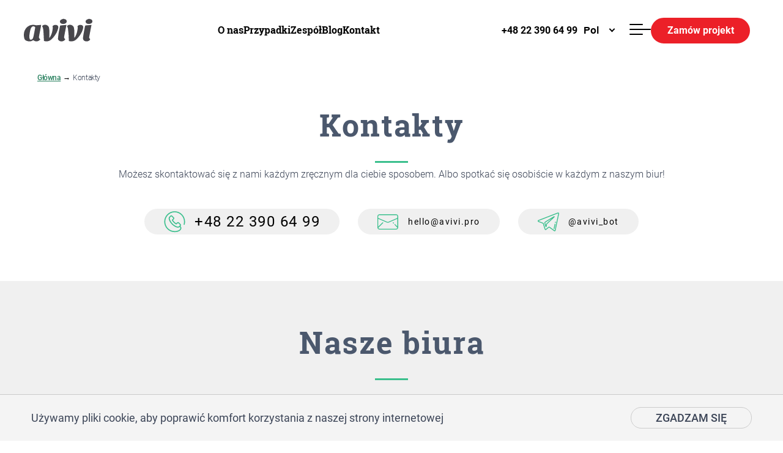

--- FILE ---
content_type: text/html; charset=UTF-8
request_url: https://avivi.pro/pl/contacts/
body_size: 10404
content:
    <!DOCTYPE html>
<html lang="pl">
    <head>
        <meta charset="UTF-8">
        <meta name="viewport" content="width=device-width; initial-scale=1.0">
        <title>Dane kontaktowe firmy Avivi</title>
        <link rel="preload" href="/local/templates/avivi2019/fonts/slick.woff" as="font" type="font/woff2"
              crossorigin="anonymous">
        <meta name="description" content="Dane kontaktowe firmy Avivi. Złoty certyfikowany partner Bitrix. Zadawaj zapytanie w każdym czasie! Gwarantujemy szybką odpowiedź." />
<script type="text/javascript" data-skip-moving="true">(function(w, d, n) {var cl = "bx-core";var ht = d.documentElement;var htc = ht ? ht.className : undefined;if (htc === undefined || htc.indexOf(cl) !== -1){return;}var ua = n.userAgent;if (/(iPad;)|(iPhone;)/i.test(ua)){cl += " bx-ios";}else if (/Android/i.test(ua)){cl += " bx-android";}cl += (/(ipad|iphone|android|mobile|touch)/i.test(ua) ? " bx-touch" : " bx-no-touch");cl += w.devicePixelRatio && w.devicePixelRatio >= 2? " bx-retina": " bx-no-retina";var ieVersion = -1;if (/AppleWebKit/.test(ua)){cl += " bx-chrome";}else if ((ieVersion = getIeVersion()) > 0){cl += " bx-ie bx-ie" + ieVersion;if (ieVersion > 7 && ieVersion < 10 && !isDoctype()){cl += " bx-quirks";}}else if (/Opera/.test(ua)){cl += " bx-opera";}else if (/Gecko/.test(ua)){cl += " bx-firefox";}if (/Macintosh/i.test(ua)){cl += " bx-mac";}ht.className = htc ? htc + " " + cl : cl;function isDoctype(){if (d.compatMode){return d.compatMode == "CSS1Compat";}return d.documentElement && d.documentElement.clientHeight;}function getIeVersion(){if (/Opera/i.test(ua) || /Webkit/i.test(ua) || /Firefox/i.test(ua) || /Chrome/i.test(ua)){return -1;}var rv = -1;if (!!(w.MSStream) && !(w.ActiveXObject) && ("ActiveXObject" in w)){rv = 11;}else if (!!d.documentMode && d.documentMode >= 10){rv = 10;}else if (!!d.documentMode && d.documentMode >= 9){rv = 9;}else if (d.attachEvent && !/Opera/.test(ua)){rv = 8;}if (rv == -1 || rv == 8){var re;if (n.appName == "Microsoft Internet Explorer"){re = new RegExp("MSIE ([0-9]+[\.0-9]*)");if (re.exec(ua) != null){rv = parseFloat(RegExp.$1);}}else if (n.appName == "Netscape"){rv = 11;re = new RegExp("Trident/.*rv:([0-9]+[\.0-9]*)");if (re.exec(ua) != null){rv = parseFloat(RegExp.$1);}}}return rv;}})(window, document, navigator);</script>


<link href="/bitrix/cache/css/PL/avivi2019/kernel_main/kernel_main.css?17672827433040" type="text/css"  rel="stylesheet" />
<link href="/bitrix/cache/css/PL/avivi2019/template_3fe027a167a7ebc81f63c402d674287e/template_3fe027a167a7ebc81f63c402d674287e.css?1767282743316488" type="text/css"  data-template-style="true"  rel="stylesheet" />



<link rel="shortcut icon" href="/local/templates/avivi2019/favicon.ico" type="image/x-icon" />







		<link rel="alternate" hreflang="pl" href="https://avivi.pro/pl/contacts/" />


		<link rel="alternate" hreflang="en" href="https://avivi.pro/en/contacts/" />


		<link rel="alternate" hreflang="de" href="https://avivi.pro/de/contacts/" />

	

        
            </head>
<body>
    <svg xmlns="http://www.w3.org/2000/svg" xmlns:xlink="http://www.w3.org/1999/xlink" width="0" height="0"
         style="position:absolute">
        <symbol id="soc-vk" viewBox="0 0 548.358 548.358">
            <path d="M545.451,400.298c-0.664-1.431-1.283-2.618-1.858-3.569c-9.514-17.135-27.695-38.167-54.532-63.102l-0.567-0.571 l-0.284-0.28l-0.287-0.287h-0.288c-12.18-11.611-19.893-19.418-23.123-23.415c-5.91-7.614-7.234-15.321-4.004-23.13 c2.282-5.9,10.854-18.36,25.696-37.397c7.807-10.089,13.99-18.175,18.556-24.267c32.931-43.78,47.208-71.756,42.828-83.939 l-1.701-2.847c-1.143-1.714-4.093-3.282-8.846-4.712c-4.764-1.427-10.853-1.663-18.278-0.712l-82.224,0.568 c-1.332-0.472-3.234-0.428-5.712,0.144c-2.475,0.572-3.713,0.859-3.713,0.859l-1.431,0.715l-1.136,0.859 c-0.952,0.568-1.999,1.567-3.142,2.995c-1.137,1.423-2.088,3.093-2.848,4.996c-8.952,23.031-19.13,44.444-30.553,64.238 c-7.043,11.803-13.511,22.032-19.418,30.693c-5.899,8.658-10.848,15.037-14.842,19.126c-4,4.093-7.61,7.372-10.852,9.849 c-3.237,2.478-5.708,3.525-7.419,3.142c-1.715-0.383-3.33-0.763-4.859-1.143c-2.663-1.714-4.805-4.045-6.42-6.995 c-1.622-2.95-2.714-6.663-3.285-11.136c-0.568-4.476-0.904-8.326-1-11.563c-0.089-3.233-0.048-7.806,0.145-13.706 c0.198-5.903,0.287-9.897,0.287-11.991c0-7.234,0.141-15.085,0.424-23.555c0.288-8.47,0.521-15.181,0.716-20.125 c0.194-4.949,0.284-10.185,0.284-15.705s-0.336-9.849-1-12.991c-0.656-3.138-1.663-6.184-2.99-9.137 c-1.335-2.95-3.289-5.232-5.853-6.852c-2.569-1.618-5.763-2.902-9.564-3.856c-10.089-2.283-22.936-3.518-38.547-3.71 c-35.401-0.38-58.148,1.906-68.236,6.855c-3.997,2.091-7.614,4.948-10.848,8.562c-3.427,4.189-3.905,6.475-1.431,6.851 c11.422,1.711,19.508,5.804,24.267,12.275l1.715,3.429c1.334,2.474,2.666,6.854,3.999,13.134c1.331,6.28,2.19,13.227,2.568,20.837 c0.95,13.897,0.95,25.793,0,35.689c-0.953,9.9-1.853,17.607-2.712,23.127c-0.859,5.52-2.143,9.993-3.855,13.418 c-1.715,3.426-2.856,5.52-3.428,6.28c-0.571,0.76-1.047,1.239-1.425,1.427c-2.474,0.948-5.047,1.431-7.71,1.431 c-2.667,0-5.901-1.334-9.707-4c-3.805-2.666-7.754-6.328-11.847-10.992c-4.093-4.665-8.709-11.184-13.85-19.558 c-5.137-8.374-10.467-18.271-15.987-29.691l-4.567-8.282c-2.855-5.328-6.755-13.086-11.704-23.267 c-4.952-10.185-9.329-20.037-13.134-29.554c-1.521-3.997-3.806-7.04-6.851-9.134l-1.429-0.859c-0.95-0.76-2.475-1.567-4.567-2.427 c-2.095-0.859-4.281-1.475-6.567-1.854l-78.229,0.568c-7.994,0-13.418,1.811-16.274,5.428l-1.143,1.711 C0.288,140.146,0,141.668,0,143.763c0,2.094,0.571,4.664,1.714,7.707c11.42,26.84,23.839,52.725,37.257,77.659 c13.418,24.934,25.078,45.019,34.973,60.237c9.897,15.229,19.985,29.602,30.264,43.112c10.279,13.515,17.083,22.176,20.412,25.981 c3.333,3.812,5.951,6.662,7.854,8.565l7.139,6.851c4.568,4.569,11.276,10.041,20.127,16.416 c8.853,6.379,18.654,12.659,29.408,18.85c10.756,6.181,23.269,11.225,37.546,15.126c14.275,3.905,28.169,5.472,41.684,4.716h32.834 c6.659-0.575,11.704-2.669,15.133-6.283l1.136-1.431c0.764-1.136,1.479-2.901,2.139-5.276c0.668-2.379,1-5,1-7.851 c-0.195-8.183,0.428-15.558,1.852-22.124c1.423-6.564,3.045-11.513,4.859-14.846c1.813-3.33,3.859-6.14,6.136-8.418 c2.282-2.283,3.908-3.666,4.862-4.142c0.948-0.479,1.705-0.804,2.276-0.999c4.568-1.522,9.944-0.048,16.136,4.429 c6.187,4.473,11.99,9.996,17.418,16.56c5.425,6.57,11.943,13.941,19.555,22.124c7.617,8.186,14.277,14.271,19.985,18.274 l5.708,3.426c3.812,2.286,8.761,4.38,14.853,6.283c6.081,1.902,11.409,2.378,15.984,1.427l73.087-1.14 c7.229,0,12.854-1.197,16.844-3.572c3.998-2.379,6.373-5,7.139-7.851c0.764-2.854,0.805-6.092,0.145-9.712 C546.782,404.25,546.115,401.725,545.451,400.298z"/>
        </symbol>
    </svg>
    <noscript>
        <img height="1" width="1" src="https://www.facebook.com/tr?id=1710178809103385&ev=PageView&noscript=1" alt=""/>
    </noscript>
    <div class="cookie-msg" style="opacity:0;height:0;overflow:hidden;position: absolute;">
        <div class="mbox">
            <div class="cookie-msg__wrapper">
                <span class="cookie-msg__text">Używamy pliki cookie, aby poprawić komfort korzystania z naszej strony internetowej</span>
                <span class="cookie-msg__btn js-cookie-flag">Zgadzam się</span>
            </div>
        </div>
    </div>
    <div id="panel"></div>
<div class="global-wraper">
    <div class="menu__hiden">
        <div class="menu__box js-rel-box" data-rel="main">
            <div class="mbox">
                <div class="menu__top">
                    <div class="menu__close js-rel-close"><span></span><span></span></div>
                    <a class="menu__logo">
                        <svg>
                            <use xlink:href="#logo"></use>
                        </svg>
                    </a>
                    <div class="socials">
                        
											<a href="//www.facebook.com/avivi.pro" class="social__btn" target="_blank" rel="nofollow"><svg><use xlink:href="#soc-facebook"></use></svg></a>
															<a href="https://www.linkedin.com/company/4863020/" class="social__btn" target="_blank" rel="nofollow"><svg><use xlink:href="#soc-linkedin"></use></svg></a>
															<a href="//www.youtube.com/channel/UCl-jAm_5rT45ks4W7HhAsRg" class="social__btn" target="_blank" rel="nofollow"><svg><use xlink:href="#soc-youtube"></use></svg></a>
												                     </div>
                    <div class="languages">
                        
		<a href="/ua/contacts/"><span>Ukr</span></a>
		<a href="/pl/contacts/" class="active"><span>Pol</span></a>
		<a href="/en/contacts/"><span>Eng</span></a>
		<a href="/de/contacts/"><span>De</span></a>
                    </div>
                </div>
            </div>
            <div class="mbox">
                <div class="menu__content">
			<a href="/pl/about/">O nas</a>
				<a href="/pl/bitrix24/">Bitrix24</a>
				<a href="/pl/team/">Zespół</a>
				<a href="/pl/career/">Kariera</a>
				<a href="/pl/blog/">Blog</a>
				<a href="/pl/cases/">Przypadki</a>
				<a href="/pl/contacts/" class="active">Kontakty</a>
	</div>
            </div>
            <div class="menu__bottom">
	<div class="mbox">
		<div class="menu__bottom-wrap">
			<div class="menu__address">
				<svg><use xlink:href="#marker"></use></svg>
				<div class="menu__address-txt">
											<span class="strong-white" b>Warszawa</span><br>
										<p></p>
				</div>
			</div>
			<a href="tel:+48223906499" class="menu__phone"><svg><use xlink:href="#phone"></use></svg>+48 <span> 22 390 64 99</span> </a>
			<a href="mailto:hello@avivi.pro" class="menu__mail"><svg><use xlink:href="#mail"></use></svg>hello@avivi.pro</a>
		</div>
	</div>
</div>        </div>
                <div class="menu__box js-rel-box" data-rel="order">
            <div class="mbox">
                <div class="menu__top menu__top--solologo">
                    <a href="/pl/"                            class="menu__logo menu__logo--solologo">
                        <svg>
                            <use xlink:href="#logo"></use>
                        </svg>
                    </a>
                    <div class="menu__close menu__close--solologo js-rel-close"><span></span><span></span></div>
                </div>
            </div>
            <div id="comp_baa0ca193ddc55ddb9a92f9be3a95cfb">
    
<form enctype="multipart/form-data" 
        method="POST" 
        action="/pl/contacts/"
        id="HEADER_ORDER"
        data-widget= ""><input type="hidden" name="bxajaxid" id="bxajaxid_baa0ca193ddc55ddb9a92f9be3a95cfb_8BACKi" value="baa0ca193ddc55ddb9a92f9be3a95cfb" /><input type="hidden" name="AJAX_CALL" value="Y" />        <div class="mbox">
            <div class="order__form">
                <div class="title title--white">
                    <span class="h2">Zamówić projekt</span>
                </div>
                
               
                    
                    <div class="callback__row form_row">
                        <div class="callback__input form_input">
                            <input class=""  required="required"  type="text" name="name" value="" placeholder="Imię" />
                            <input class="digital-person" name="contact_d_name" value="">
                        </div>
                        <div class="callback__input form_input">
                            <input class="tel-mask " required="required" type="text" name="phone" value="" placeholder="Telefon" />
                            <input class="digital-person" name="contact_d_phone" value="">
                        </div>
                        <div class="callback__input form_input">
                            <input class="" required="required" type="email" name="email" value="" placeholder="e-mail" />
                            <input class="digital-person" name="contact_d_email" value="">
                        </div>
                    </div>
                    
                    
                    <div class="callback__row form_row">
                        <div class="callback__input callback__input--100 form_input">
                            <textarea class="" placeholder="Wiadomość" name="message"></textarea>
                        </div>
                    </div>
                     
               
            </div>        
        </div>
        
        <div class="order__bottom">
            <div class="order__files">
                <div class="mbox">

                    <div class="order__files-wrap">
                        
                    <div data-sitekey="6Lc3AwkrAAAAALx0IVWLtaSaBHP54wnW3h-KDunM" id='header_order'  class="g-recaptcha"></div>
                                                <div class="order__upload">
                            <label>
                                <svg><use xlink:href="#plus"></use></svg>
                                
                                <input 
                                    class="inputfile" 
                                    name="user_file[]"
                                    id="file"
                                    type="file"
                                    accept=".png,.jpg,.ai,.eps,.psd,.doc,.docx,.ppt,.pptx,.pdf,.xls,.xslx,.rtf,.odt"
                                /> 
                                <span>
                                                                            Możesz załaczyć plik                                                                    </span>
                            </label>
                        </div>
                        <div class="order__uploaded"></div>

                    </div>
                </div>
                 
            </div>

            <button class="button" id="btn-validate" type="submit" name="btn-validate" value="Y">
                <span>Wyślij</span>
            </button>
        </div>
                 
               
        <span class="msg-error error"></span>

        <div style="display:none">
            <input type="text" name="antik" value="" />
        </div>
        <input type="hidden" name="CRM_FORM_NAME" value="Заказать проект" />    
        <input type="hidden" name="URL_FROM" value="/pl/contacts/" />
        <input type="hidden" name="FORM_NAME" value="HEADER_ORDER" />        
                
    </form>   
        
            </div>        </div>
                                    </div>
    <div class="main-content">
    <div class="simple">
    <header>

            <div class="header header__nav-mod">
                <div class="header-navigation_wrapper">
                    <div class="header-navigation__logo">
                         <a href="/pl/" class="header__logo">
                            <svg id="logo-outline">
                                <use xlink:href="#logo"></use>
                            </svg>
                            <svg id="logo-color">
                                <use xlink:href="#logo-colored"></use>
                            </svg>
                         </a>
                    </div>
                    <div class="header-navigation__nav">
                        	<div class="header__nav ">
		            				<a href="/pl/about/" >O nas</a>
					            				<a href="/pl/cases/" >Przypadki</a>
					            				<a href="/pl/team/index.php" >Zespół</a>
					            				<a href="/pl/blog/" >Blog</a>
					            				<a href="/pl/contacts/" >Kontakt</a>
						</div>
                    </div>
                    <div class="header-navigation__contacts">
                            <div class="header__tel">
                                <a href="tel:+48223906499">
                                    <svg>
                                        <use xlink:href="#phone2"></use>
                                    </svg>
                                    <span>+48 22 390 64 99</span>
                                </a>
                            </div>
                        <div class="header__lang">
                            
<select name="select-lang" id="select-lang" class="js-select-lang" onchange="if (this.value) window.location.href=this.value">
				<option value="/ua/contacts/">Ukr</option>
			
				<option value="/pl/contacts/" selected>Pol</option>
			
				<option value="/en/contacts/">Eng</option>
			
				<option value="/de/contacts/">De</option>
			
	</select>                            <div id="technologies" class="headers-popup technologies-popup">
                                <!--<h1 class="headers-popup-title"></h1>-->
                                <ul class="about_us-popup-list">
                                    <!--<li class="popup-items"><a
                                                href="/en/technologies/magento_2/"></a></li>
									-->	
                                    <li class="popup-items"><a
                                                href="/en/technologies/ai/">AI</a></li>									
                                    <li class="popup-items"><a
                                                href="/en/technologies/bitrix24/">Bitrix24</a></li>
                                    <li class="popup-items"><a href="/en/technologies/bots/">Bots</a></li>
                                    <!--                            <li class="popup-items"><a href="/en/technologies/odoo/">-->
                                    <!--</a></li>-->
                                    <li class="popup-items"><a href="/en/technologies/web3/">Web3</a></li>
                                </ul>
                            </div>
                        </div>
                        <div class="menu">
                            <button type="button" class="menu__butter js-rel-btn" data-rel="main">
                                <span></span><span class="burger_central-line"></span><span></span></button>
                        </div>
                    </div>

                </div>
                <div class="header__btn">
                                            <a href="#" class="button button--red js-rel-btn"
                           data-rel="order"><span>Zamów projekt</span></a>
                                        </div>
            </div>
            <!--            <div><img src="/from-ukraine-with-love.jpg"></div>-->
            

    </header>
</div>

<div class="mbox">
	<div class="mbox">
				<div class="breadcrumbs"><ul><li><a href="/pl/">Główna</a></li><li><span>Kontakty</span></li></ul></div></div>	
</div>
<div class="mbox">
    <div class="title title--underline">
        <h1>Kontakty</h1>
    </div>
    
	<div class="first-screen__sub-title">Możesz skontaktować się z nami każdym zręcznym dla ciebie sposobem. Albo spotkać się osobiście w każdym z naszym biur!</div>   
	
     <div style="text-align: center;">
        <div class="contacts button-same-width">
            <a href="tel:+48223906499" class="button button--gray button--icon contacts__tel">
            <span>
				<svg><use xlink:href="#phone"></use></svg>
                +48 22 390 64 99            </span>
            </a>
            <a href="mailto:hello@avivi.pro" class="button button--gray button--icon"  rel="nofollow">
            <span>
                <svg><use xlink:href="#mail"></use></svg>
                hello@avivi.pro            </span>
            </a>
            <a href="https://telegram.me/avivi_bot" class="button button--gray button--icon" onclick="ga('send', 'event', 'Telegram', 'Click');"  rel="nofollow">
            <span>
                <svg><use xlink:href="#telegram"></use></svg>
                @avivi_bot
            </span>
            </a>
        </div>
    </div>
</div>

<div class="contacts-land">
    <div class="mbox">
        <div class="title title--underline">
            <span class="h2">Nasze biura</span>
        </div>
        <div class="contacts-land__box">
							
            <div class="land" id="bx_4665576_227">
                <img src="/local/templates/avivi2019/images/europe.jpg" alt="Europa">
                <div>
                    <div class="land__name">Europa</div>
                    <div class="land__city">Warszawa, Polska</div>
                    <a class="land__phone" href="tel:+48223906499">+48 <span> 22 390 64 99</span> </a>
                </div>
            </div>
							
            <div class="land" id="bx_4665576_226">
                <img src="/local/templates/avivi2019/images/ukraine.jpg" alt="Ukraina">
                <div>
                    <div class="land__name">Ukraina</div>
                    <div class="land__city">Kijów, Dnieprowska Nebereżna, 13</div>
                    <a class="land__phone" href="tel:+380443900439">+380 <span> 44 3900439</span> </a>
                </div>
            </div>
							
            <div class="land" id="bx_4665576_226">
                <img src="/local/templates/avivi2019/images/ukraine.jpg" alt="Ukraina">
                <div>
                    <div class="land__name">Ukraina</div>
                    <div class="land__city">Chmielnicki, ul. Podolska, 109</div>
                    <a class="land__phone" href="tel:+380443900439">+380 <span> 44 3900439</span> </a>
                </div>
            </div>
							
            <div class="land" id="bx_4665576_228">
                <img src="/local/templates/avivi2019/images/canada.jpg" alt="Kanada">
                <div>
                    <div class="land__name">Kanada</div>
                    <div class="land__city">Alberta, Calgary</div>
                    <a class="land__phone" href="tel:+15876010311">+1 <span> 587 6010311</span> </a>
                </div>
            </div>
					
        </div>
    </div>
</div>    <div class="seo_text">
        <!--seo_text_start-->
                <!--seo_text_end-->
    </div>
<div id="comp_8a7c934cdd2054bb7d7c096d08d0a6cc">            <section class="callback" id="anchor-callback">
			<div class="mbox">
				<div class="title title--white">
					<span class="h2">Umów się na konsultację</span>
				</div>
				<div class="callback__title">
					<p>Skontaktujemy się z Tobą w ciągu 10 minut</p>
				</div>
			</div>
			
<form method="POST"
				action="/pl/contacts/"
				class="callback__form" 
				id="FOOTER_ORDER"><input type="hidden" name="bxajaxid" id="bxajaxid_8a7c934cdd2054bb7d7c096d08d0a6cc_Ar8Szp" value="8a7c934cdd2054bb7d7c096d08d0a6cc" /><input type="hidden" name="AJAX_CALL" value="Y" />				<div class="mbox">
					<div class="callback__row form_row">
						<div class="callback__input form_input">
							<input 
								type="text" 
								required="required" 
								name="name" 
								value=""
								placeholder="Imie i nazwisko"
							  />
                            <input class="digital-person" name="contact_d_name" value="">
						</div>
						<div class="callback__input form_input">
							<input 
								type="tel" 
								required="required" 
								class="tel-mask" 
								name="phone" 
								value=""
								placeholder="Telefon" />
                            <input class="digital-person" name="contact_d_phone" value="">
						</div>
						<div class="callback__input form_input">
							<input 
								type="email" 
								required="required" 
								name="email" 
								value=""
								placeholder="Poczta" />
                            <input class="digital-person" name="contact_d_email" value="">
						</div>

					</div>
				</div>

				<div class="order__files" style="background-image: url('/local/templates/avivi2019/images/bgvb.png'); background-repeat: repeat;">
					<div class="mbox">
																									<div class="order__files-wrap">
							<div class="g-recaptcha" data-sitekey="6Lc3AwkrAAAAALx0IVWLtaSaBHP54wnW3h-KDunM" id='footer_order' style="margin: 0 auto;"></div>
						</div>
					</div>
				</div>
		
				<div style="display:none">
						<input type="text" name="antik" value="" />
					</div>
				<div class="mbox">
					<div class="callback__row">
						<input type="hidden" name="CRM_FORM_NAME" value="Запись на консультацыю" />    
						<input type="hidden" name="URL_FROM" value="/pl/contacts/" />
						<input type="hidden" name="FORM_NAME" value="FOOTER_ORDER" />
						<button type="submit" id="footer_feedback_button" class="button button--red" name="footer_feedback_button" value="Y">
							<span>Zapisz się</span>
						</button>
					</div>
				</div>
			</form>
		</section>
	</div>
	</div><footer class="footer">
    <div class="footer__info">
        <div class="footer__info-box">
            <div class="title title--white title--left" id="contacts">
                <span class="h2">Informacje kontaktowe</span>
            </div>
            <div class="footer-grid">
                <div class="footer__address">
	<div class="footer__icon">
	<svg><use xlink:href="#marker"></use></svg>
	</div>
	<div class="footer__maptubs">
		<button class="menu__address-txt footer__addr-link" data-lat="52.2297700" data-lng="21.0117800" onclick="googleMap($(this));">
							<span class="strong">Warszawa</span><br>
								</button>
	</div>
</div>

<div class="footer__phone">
	<div class="footer__icon">
	<svg><use xlink:href="#phone"></use></svg>
	</div>
	<div class="footer__links">
 <a href="tel:+48223906499">+48 <span> 22 390 64 99</span> </a>
	</div>
</div>
 <a href="mailto:hello@avivi.pro" rel="nofollow" class="footer__mail"> <span class="footer__icon"> <svg><use xlink:href="#mail"></use></svg> </span>
hello@avivi.pro </a>                <div class="socials footer__socials">
                    
											<a href="//www.facebook.com/avivi.pro" class="social__btn" target="_blank" rel="nofollow"><svg><use xlink:href="#soc-facebook"></use></svg></a>
															<a href="https://www.linkedin.com/company/4863020/" class="social__btn" target="_blank" rel="nofollow"><svg><use xlink:href="#soc-linkedin"></use></svg></a>
															<a href="//www.youtube.com/channel/UCl-jAm_5rT45ks4W7HhAsRg" class="social__btn" target="_blank" rel="nofollow"><svg><use xlink:href="#soc-youtube"></use></svg></a>
												                 </div>
            </div>
        </div>
    </div>
</footer>
</div>


<!--from head start-->

    <script src="/local/templates/avivi2019/js/jquery-3.1.1.min.js" data-skip-moving="true"></script>
    <script src="/local/templates/avivi2019/js/plugins/jquery.lazyload.min.js" data-skip-moving="true"></script>


        <!--from head end-->



                                    <script type="text/javascript">if(!window.BX)window.BX={message:function(mess){if(typeof mess=='object') for(var i in mess) BX.message[i]=mess[i]; return true;}};</script>
<script type="text/javascript">(window.BX||top.BX).message({'JS_CORE_LOADING':'Loading...','JS_CORE_WINDOW_CLOSE':'Close','JS_CORE_WINDOW_EXPAND':'Expand','JS_CORE_WINDOW_NARROW':'Restore','JS_CORE_WINDOW_SAVE':'Save','JS_CORE_WINDOW_CANCEL':'Cancel','JS_CORE_H':'h','JS_CORE_M':'m','JS_CORE_S':'s','JS_CORE_NO_DATA':'- No data -','JSADM_AI_HIDE_EXTRA':'Hide extra items','JSADM_AI_ALL_NOTIF':'All notifications','JSADM_AUTH_REQ':'Authentication is required!','JS_CORE_WINDOW_AUTH':'Log In','JS_CORE_IMAGE_FULL':'Full size','JS_CORE_WINDOW_CONTINUE':'Continue'});</script>
<script type="text/javascript">(window.BX||top.BX).message({'LANGUAGE_ID':'pl','FORMAT_DATE':'DD.MM.YYYY','FORMAT_DATETIME':'DD.MM.YYYY HH:MI:SS','COOKIE_PREFIX':'BITRIX_SM','SERVER_TZ_OFFSET':'7200','SITE_ID':'PL','SITE_DIR':'/pl/','USER_ID':'','SERVER_TIME':'1767282985','USER_TZ_OFFSET':'0','USER_TZ_AUTO':'Y','bitrix_sessid':'39e8080f03e992b1f7cd0f9128d007b7'});</script><script type="text/javascript" src="/bitrix/cache/js/PL/avivi2019/kernel_main/kernel_main.js?1767282744116137"></script>
<script type="text/javascript" src="/bitrix/js/main/core/core_db.min.js?15868564345062"></script>
<script type="text/javascript" src="/bitrix/js/main/core/core_frame_cache.min.js?158685643411191"></script>
<script type="text/javascript">BX.setJSList(['/bitrix/js/main/core/core.js','/bitrix/js/main/core/core_ajax.js','/bitrix/js/main/json/json2.min.js','/bitrix/js/main/core/core_ls.js','/bitrix/js/main/core/core_fx.js']); </script>
<script type="text/javascript">BX.setCSSList(['/bitrix/js/main/core/css/core.css','/local/templates/avivi2019/css/slick-theme.css','/local/templates/avivi2019/css/jquery.fancybox.min.css','/local/templates/avivi2019/css/formstyler.css','/local/templates/avivi2019/css/normalize.css','/local/templates/avivi2019/css/slick.css','/local/templates/avivi2019/css/main.css','/local/templates/avivi2019/css/back.css','/local/templates/avivi2019/template_styles.css']); </script>
<script type="text/javascript">
					(function () {
						"use strict";

						var counter = function ()
						{
							var cookie = (function (name) {
								var parts = ("; " + document.cookie).split("; " + name + "=");
								if (parts.length == 2) {
									try {return JSON.parse(decodeURIComponent(parts.pop().split(";").shift()));}
									catch (e) {}
								}
							})("BITRIX_CONVERSION_CONTEXT_PL");

							if (! cookie || cookie.EXPIRE < BX.message("SERVER_TIME"))
							{
								var request = new XMLHttpRequest();
								request.open("POST", "/bitrix/tools/conversion/ajax_counter.php", true);
								request.setRequestHeader("Content-type", "application/x-www-form-urlencoded");
								request.send(
									"SITE_ID="+encodeURIComponent("PL")+
									"&sessid="+encodeURIComponent(BX.bitrix_sessid())+
									"&HTTP_REFERER="+encodeURIComponent(document.referrer)
								);
							}
						};

						if (window.frameRequestStart === true)
							BX.addCustomEvent("onFrameDataReceived", counter);
						else
							BX.ready(counter);
					})();
				</script>
<script type="text/javascript">
function _processform_8BACKi(){
	var obForm = top.BX('bxajaxid_baa0ca193ddc55ddb9a92f9be3a95cfb_8BACKi').form;
	top.BX.bind(obForm, 'submit', function() {BX.ajax.submitComponentForm(this, 'comp_baa0ca193ddc55ddb9a92f9be3a95cfb', true)});
	top.BX.removeCustomEvent('onAjaxSuccess', _processform_8BACKi);
}
if (top.BX('bxajaxid_baa0ca193ddc55ddb9a92f9be3a95cfb_8BACKi'))
	_processform_8BACKi();
else
	top.BX.addCustomEvent('onAjaxSuccess', _processform_8BACKi);
</script>
<script type="text/javascript">
                $('#btn-validate').click(function() {
                    fbq('track', 'Lead');
                });
            </script>

<script type="text/javascript">
function _processform_Ar8Szp(){
	var obForm = top.BX('bxajaxid_8a7c934cdd2054bb7d7c096d08d0a6cc_Ar8Szp').form;
	top.BX.bind(obForm, 'submit', function() {BX.ajax.submitComponentForm(this, 'comp_8a7c934cdd2054bb7d7c096d08d0a6cc', true)});
	top.BX.removeCustomEvent('onAjaxSuccess', _processform_Ar8Szp);
}
if (top.BX('bxajaxid_8a7c934cdd2054bb7d7c096d08d0a6cc_Ar8Szp'))
	_processform_Ar8Szp();
else
	top.BX.addCustomEvent('onAjaxSuccess', _processform_Ar8Szp);
</script>
<script src="https://www.google.com/recaptcha/api.js" async defer></script>
<script type="text/javascript">
        $('#footer_feedback_button').click(function() {
            fbq('track', 'Lead');
        });
    </script>
<script src='https://www.google.com/recaptcha/api.js?onload=onloadCaptchaCallback&render=explicit&hl=pl'></script>
<script>
        !function(f,b,e,v,n,t,s)
        {if(f.fbq)return;n=f.fbq=function(){n.callMethod?n.callMethod.apply(n,arguments):n.queue.push(arguments)};
            if(!f._fbq)f._fbq=n;n.push=n;n.loaded=!0;n.version='2.0';n.queue=[];t=b.createElement(e);t.async=!0;t.src=v;s=b.getElementsByTagName(e)[0];
            s.parentNode.insertBefore(t,s)}(window,document,'script', 'https://connect.facebook.net/en_US/fbevents.js');
        fbq('init', '1710178809103385');
        fbq('track', 'PageView');
    </script>

<script>
    (function(i,s,o,g,r,a,m){i['GoogleAnalyticsObject']=r;i[r]=i[r]||function(){(i[r].q=i[r].q||[]).push(arguments)},i[r].l=1*new Date();a=s.createElement(o),
        m=s.getElementsByTagName(o)[0];a.async=1;a.src=g;m.parentNode.insertBefore(a,m)})(window,document,'script','//www.google-analytics.com/analytics.js','ga');
    ga('create', 'UA-93090719-1', 'auto');
    ga('require', 'displayfeatures');
    ga('send', 'pageview');
    /* Accurate bounce rate by time */
    if (!document.referrer || document.referrer.split('/')[2].indexOf(location.hostname) != 0)
        setTimeout(function(){
            ga('send', 'event', 'Новый посетитель', location.pathname);
        }, 15000);
</script>

<script>
    // var revision = 230720201130;
    // var revision = 223826441140;
    // var revision = 1706003526779;
    var revision = 1706003527783;

    var poiter_desc = 'Calgary 1401 1 Street SE, Suite 201 Calgary, AB T2G 2J3';
</script>
<script type="text/javascript" src="https://widget.clutch.co/static/js/widget.js"></script>
<script type="text/javascript" src="https://maps.googleapis.com/maps/api/js?key=AIzaSyC4iiu69HGNYjeWowMnGtdghML_vNg5M_Y"></script>
<script src="/local/templates/avivi2019/js/plugins/jquery.formstyler.min.js" async></script>
<script src="/local/templates/avivi2019/js/plugins/jquery.validate.min.js" async></script>
<script src="/local/templates/avivi2019/js/plugins/jquery.fancybox.min.js" async></script>
<script src="/local/templates/avivi2019/js/plugins/device.js" async></script>
<script src="/local/templates/avivi2019/js/plugins/jquery.matchHeight-min.js" async></script>
<script src="/local/templates/avivi2019/js/js_cookie.js" async></script>
<script src="/local/templates/avivi2019/js/plugins/dotdotdot.js"></script>
<script src="/local/templates/avivi2019/js/validate_script.js" async></script>
<script src="/local/templates/avivi2019/js/plugins/slick.js" async></script>
<script src="/local/templates/avivi2019/js/plugins/object-fit-cover.js" async></script>
<script src="/local/templates/avivi2019/js/plugins/maskInput.js" async></script>
<script src="/local/templates/avivi2019/js/develop.js" async></script>
<script src="/local/templates/avivi2019/js/main.js" async></script>
<script type="text/javascript" src="https://static1.clutch.co/sites/all/modules/custom/clutch_widget/js/widget.js" async></script>
<script>
            (function(h,o,t,j,a,r){
                h.hj=h.hj||function(){(h.hj.q=h.hj.q||[]).push(arguments)};
                h._hjSettings={hjid:1641065,hjsv:6};
                a=o.getElementsByTagName('head')[0];
                r=o.createElement('script');r.async=1;
                r.src=t+h._hjSettings.hjid+j+h._hjSettings.hjsv;
                a.appendChild(r);
            })(window,document,'https://static.hotjar.com/c/hotjar-','.js?sv=');
        </script>
</body>
</html>


--- FILE ---
content_type: text/html; charset=utf-8
request_url: https://www.google.com/recaptcha/api2/anchor?ar=1&k=6Lc3AwkrAAAAALx0IVWLtaSaBHP54wnW3h-KDunM&co=aHR0cHM6Ly9hdml2aS5wcm86NDQz&hl=pl&v=7gg7H51Q-naNfhmCP3_R47ho&size=normal&anchor-ms=20000&execute-ms=30000&cb=geam6lj4qmog
body_size: 49202
content:
<!DOCTYPE HTML><html dir="ltr" lang="pl"><head><meta http-equiv="Content-Type" content="text/html; charset=UTF-8">
<meta http-equiv="X-UA-Compatible" content="IE=edge">
<title>reCAPTCHA</title>
<style type="text/css">
/* cyrillic-ext */
@font-face {
  font-family: 'Roboto';
  font-style: normal;
  font-weight: 400;
  font-stretch: 100%;
  src: url(//fonts.gstatic.com/s/roboto/v48/KFO7CnqEu92Fr1ME7kSn66aGLdTylUAMa3GUBHMdazTgWw.woff2) format('woff2');
  unicode-range: U+0460-052F, U+1C80-1C8A, U+20B4, U+2DE0-2DFF, U+A640-A69F, U+FE2E-FE2F;
}
/* cyrillic */
@font-face {
  font-family: 'Roboto';
  font-style: normal;
  font-weight: 400;
  font-stretch: 100%;
  src: url(//fonts.gstatic.com/s/roboto/v48/KFO7CnqEu92Fr1ME7kSn66aGLdTylUAMa3iUBHMdazTgWw.woff2) format('woff2');
  unicode-range: U+0301, U+0400-045F, U+0490-0491, U+04B0-04B1, U+2116;
}
/* greek-ext */
@font-face {
  font-family: 'Roboto';
  font-style: normal;
  font-weight: 400;
  font-stretch: 100%;
  src: url(//fonts.gstatic.com/s/roboto/v48/KFO7CnqEu92Fr1ME7kSn66aGLdTylUAMa3CUBHMdazTgWw.woff2) format('woff2');
  unicode-range: U+1F00-1FFF;
}
/* greek */
@font-face {
  font-family: 'Roboto';
  font-style: normal;
  font-weight: 400;
  font-stretch: 100%;
  src: url(//fonts.gstatic.com/s/roboto/v48/KFO7CnqEu92Fr1ME7kSn66aGLdTylUAMa3-UBHMdazTgWw.woff2) format('woff2');
  unicode-range: U+0370-0377, U+037A-037F, U+0384-038A, U+038C, U+038E-03A1, U+03A3-03FF;
}
/* math */
@font-face {
  font-family: 'Roboto';
  font-style: normal;
  font-weight: 400;
  font-stretch: 100%;
  src: url(//fonts.gstatic.com/s/roboto/v48/KFO7CnqEu92Fr1ME7kSn66aGLdTylUAMawCUBHMdazTgWw.woff2) format('woff2');
  unicode-range: U+0302-0303, U+0305, U+0307-0308, U+0310, U+0312, U+0315, U+031A, U+0326-0327, U+032C, U+032F-0330, U+0332-0333, U+0338, U+033A, U+0346, U+034D, U+0391-03A1, U+03A3-03A9, U+03B1-03C9, U+03D1, U+03D5-03D6, U+03F0-03F1, U+03F4-03F5, U+2016-2017, U+2034-2038, U+203C, U+2040, U+2043, U+2047, U+2050, U+2057, U+205F, U+2070-2071, U+2074-208E, U+2090-209C, U+20D0-20DC, U+20E1, U+20E5-20EF, U+2100-2112, U+2114-2115, U+2117-2121, U+2123-214F, U+2190, U+2192, U+2194-21AE, U+21B0-21E5, U+21F1-21F2, U+21F4-2211, U+2213-2214, U+2216-22FF, U+2308-230B, U+2310, U+2319, U+231C-2321, U+2336-237A, U+237C, U+2395, U+239B-23B7, U+23D0, U+23DC-23E1, U+2474-2475, U+25AF, U+25B3, U+25B7, U+25BD, U+25C1, U+25CA, U+25CC, U+25FB, U+266D-266F, U+27C0-27FF, U+2900-2AFF, U+2B0E-2B11, U+2B30-2B4C, U+2BFE, U+3030, U+FF5B, U+FF5D, U+1D400-1D7FF, U+1EE00-1EEFF;
}
/* symbols */
@font-face {
  font-family: 'Roboto';
  font-style: normal;
  font-weight: 400;
  font-stretch: 100%;
  src: url(//fonts.gstatic.com/s/roboto/v48/KFO7CnqEu92Fr1ME7kSn66aGLdTylUAMaxKUBHMdazTgWw.woff2) format('woff2');
  unicode-range: U+0001-000C, U+000E-001F, U+007F-009F, U+20DD-20E0, U+20E2-20E4, U+2150-218F, U+2190, U+2192, U+2194-2199, U+21AF, U+21E6-21F0, U+21F3, U+2218-2219, U+2299, U+22C4-22C6, U+2300-243F, U+2440-244A, U+2460-24FF, U+25A0-27BF, U+2800-28FF, U+2921-2922, U+2981, U+29BF, U+29EB, U+2B00-2BFF, U+4DC0-4DFF, U+FFF9-FFFB, U+10140-1018E, U+10190-1019C, U+101A0, U+101D0-101FD, U+102E0-102FB, U+10E60-10E7E, U+1D2C0-1D2D3, U+1D2E0-1D37F, U+1F000-1F0FF, U+1F100-1F1AD, U+1F1E6-1F1FF, U+1F30D-1F30F, U+1F315, U+1F31C, U+1F31E, U+1F320-1F32C, U+1F336, U+1F378, U+1F37D, U+1F382, U+1F393-1F39F, U+1F3A7-1F3A8, U+1F3AC-1F3AF, U+1F3C2, U+1F3C4-1F3C6, U+1F3CA-1F3CE, U+1F3D4-1F3E0, U+1F3ED, U+1F3F1-1F3F3, U+1F3F5-1F3F7, U+1F408, U+1F415, U+1F41F, U+1F426, U+1F43F, U+1F441-1F442, U+1F444, U+1F446-1F449, U+1F44C-1F44E, U+1F453, U+1F46A, U+1F47D, U+1F4A3, U+1F4B0, U+1F4B3, U+1F4B9, U+1F4BB, U+1F4BF, U+1F4C8-1F4CB, U+1F4D6, U+1F4DA, U+1F4DF, U+1F4E3-1F4E6, U+1F4EA-1F4ED, U+1F4F7, U+1F4F9-1F4FB, U+1F4FD-1F4FE, U+1F503, U+1F507-1F50B, U+1F50D, U+1F512-1F513, U+1F53E-1F54A, U+1F54F-1F5FA, U+1F610, U+1F650-1F67F, U+1F687, U+1F68D, U+1F691, U+1F694, U+1F698, U+1F6AD, U+1F6B2, U+1F6B9-1F6BA, U+1F6BC, U+1F6C6-1F6CF, U+1F6D3-1F6D7, U+1F6E0-1F6EA, U+1F6F0-1F6F3, U+1F6F7-1F6FC, U+1F700-1F7FF, U+1F800-1F80B, U+1F810-1F847, U+1F850-1F859, U+1F860-1F887, U+1F890-1F8AD, U+1F8B0-1F8BB, U+1F8C0-1F8C1, U+1F900-1F90B, U+1F93B, U+1F946, U+1F984, U+1F996, U+1F9E9, U+1FA00-1FA6F, U+1FA70-1FA7C, U+1FA80-1FA89, U+1FA8F-1FAC6, U+1FACE-1FADC, U+1FADF-1FAE9, U+1FAF0-1FAF8, U+1FB00-1FBFF;
}
/* vietnamese */
@font-face {
  font-family: 'Roboto';
  font-style: normal;
  font-weight: 400;
  font-stretch: 100%;
  src: url(//fonts.gstatic.com/s/roboto/v48/KFO7CnqEu92Fr1ME7kSn66aGLdTylUAMa3OUBHMdazTgWw.woff2) format('woff2');
  unicode-range: U+0102-0103, U+0110-0111, U+0128-0129, U+0168-0169, U+01A0-01A1, U+01AF-01B0, U+0300-0301, U+0303-0304, U+0308-0309, U+0323, U+0329, U+1EA0-1EF9, U+20AB;
}
/* latin-ext */
@font-face {
  font-family: 'Roboto';
  font-style: normal;
  font-weight: 400;
  font-stretch: 100%;
  src: url(//fonts.gstatic.com/s/roboto/v48/KFO7CnqEu92Fr1ME7kSn66aGLdTylUAMa3KUBHMdazTgWw.woff2) format('woff2');
  unicode-range: U+0100-02BA, U+02BD-02C5, U+02C7-02CC, U+02CE-02D7, U+02DD-02FF, U+0304, U+0308, U+0329, U+1D00-1DBF, U+1E00-1E9F, U+1EF2-1EFF, U+2020, U+20A0-20AB, U+20AD-20C0, U+2113, U+2C60-2C7F, U+A720-A7FF;
}
/* latin */
@font-face {
  font-family: 'Roboto';
  font-style: normal;
  font-weight: 400;
  font-stretch: 100%;
  src: url(//fonts.gstatic.com/s/roboto/v48/KFO7CnqEu92Fr1ME7kSn66aGLdTylUAMa3yUBHMdazQ.woff2) format('woff2');
  unicode-range: U+0000-00FF, U+0131, U+0152-0153, U+02BB-02BC, U+02C6, U+02DA, U+02DC, U+0304, U+0308, U+0329, U+2000-206F, U+20AC, U+2122, U+2191, U+2193, U+2212, U+2215, U+FEFF, U+FFFD;
}
/* cyrillic-ext */
@font-face {
  font-family: 'Roboto';
  font-style: normal;
  font-weight: 500;
  font-stretch: 100%;
  src: url(//fonts.gstatic.com/s/roboto/v48/KFO7CnqEu92Fr1ME7kSn66aGLdTylUAMa3GUBHMdazTgWw.woff2) format('woff2');
  unicode-range: U+0460-052F, U+1C80-1C8A, U+20B4, U+2DE0-2DFF, U+A640-A69F, U+FE2E-FE2F;
}
/* cyrillic */
@font-face {
  font-family: 'Roboto';
  font-style: normal;
  font-weight: 500;
  font-stretch: 100%;
  src: url(//fonts.gstatic.com/s/roboto/v48/KFO7CnqEu92Fr1ME7kSn66aGLdTylUAMa3iUBHMdazTgWw.woff2) format('woff2');
  unicode-range: U+0301, U+0400-045F, U+0490-0491, U+04B0-04B1, U+2116;
}
/* greek-ext */
@font-face {
  font-family: 'Roboto';
  font-style: normal;
  font-weight: 500;
  font-stretch: 100%;
  src: url(//fonts.gstatic.com/s/roboto/v48/KFO7CnqEu92Fr1ME7kSn66aGLdTylUAMa3CUBHMdazTgWw.woff2) format('woff2');
  unicode-range: U+1F00-1FFF;
}
/* greek */
@font-face {
  font-family: 'Roboto';
  font-style: normal;
  font-weight: 500;
  font-stretch: 100%;
  src: url(//fonts.gstatic.com/s/roboto/v48/KFO7CnqEu92Fr1ME7kSn66aGLdTylUAMa3-UBHMdazTgWw.woff2) format('woff2');
  unicode-range: U+0370-0377, U+037A-037F, U+0384-038A, U+038C, U+038E-03A1, U+03A3-03FF;
}
/* math */
@font-face {
  font-family: 'Roboto';
  font-style: normal;
  font-weight: 500;
  font-stretch: 100%;
  src: url(//fonts.gstatic.com/s/roboto/v48/KFO7CnqEu92Fr1ME7kSn66aGLdTylUAMawCUBHMdazTgWw.woff2) format('woff2');
  unicode-range: U+0302-0303, U+0305, U+0307-0308, U+0310, U+0312, U+0315, U+031A, U+0326-0327, U+032C, U+032F-0330, U+0332-0333, U+0338, U+033A, U+0346, U+034D, U+0391-03A1, U+03A3-03A9, U+03B1-03C9, U+03D1, U+03D5-03D6, U+03F0-03F1, U+03F4-03F5, U+2016-2017, U+2034-2038, U+203C, U+2040, U+2043, U+2047, U+2050, U+2057, U+205F, U+2070-2071, U+2074-208E, U+2090-209C, U+20D0-20DC, U+20E1, U+20E5-20EF, U+2100-2112, U+2114-2115, U+2117-2121, U+2123-214F, U+2190, U+2192, U+2194-21AE, U+21B0-21E5, U+21F1-21F2, U+21F4-2211, U+2213-2214, U+2216-22FF, U+2308-230B, U+2310, U+2319, U+231C-2321, U+2336-237A, U+237C, U+2395, U+239B-23B7, U+23D0, U+23DC-23E1, U+2474-2475, U+25AF, U+25B3, U+25B7, U+25BD, U+25C1, U+25CA, U+25CC, U+25FB, U+266D-266F, U+27C0-27FF, U+2900-2AFF, U+2B0E-2B11, U+2B30-2B4C, U+2BFE, U+3030, U+FF5B, U+FF5D, U+1D400-1D7FF, U+1EE00-1EEFF;
}
/* symbols */
@font-face {
  font-family: 'Roboto';
  font-style: normal;
  font-weight: 500;
  font-stretch: 100%;
  src: url(//fonts.gstatic.com/s/roboto/v48/KFO7CnqEu92Fr1ME7kSn66aGLdTylUAMaxKUBHMdazTgWw.woff2) format('woff2');
  unicode-range: U+0001-000C, U+000E-001F, U+007F-009F, U+20DD-20E0, U+20E2-20E4, U+2150-218F, U+2190, U+2192, U+2194-2199, U+21AF, U+21E6-21F0, U+21F3, U+2218-2219, U+2299, U+22C4-22C6, U+2300-243F, U+2440-244A, U+2460-24FF, U+25A0-27BF, U+2800-28FF, U+2921-2922, U+2981, U+29BF, U+29EB, U+2B00-2BFF, U+4DC0-4DFF, U+FFF9-FFFB, U+10140-1018E, U+10190-1019C, U+101A0, U+101D0-101FD, U+102E0-102FB, U+10E60-10E7E, U+1D2C0-1D2D3, U+1D2E0-1D37F, U+1F000-1F0FF, U+1F100-1F1AD, U+1F1E6-1F1FF, U+1F30D-1F30F, U+1F315, U+1F31C, U+1F31E, U+1F320-1F32C, U+1F336, U+1F378, U+1F37D, U+1F382, U+1F393-1F39F, U+1F3A7-1F3A8, U+1F3AC-1F3AF, U+1F3C2, U+1F3C4-1F3C6, U+1F3CA-1F3CE, U+1F3D4-1F3E0, U+1F3ED, U+1F3F1-1F3F3, U+1F3F5-1F3F7, U+1F408, U+1F415, U+1F41F, U+1F426, U+1F43F, U+1F441-1F442, U+1F444, U+1F446-1F449, U+1F44C-1F44E, U+1F453, U+1F46A, U+1F47D, U+1F4A3, U+1F4B0, U+1F4B3, U+1F4B9, U+1F4BB, U+1F4BF, U+1F4C8-1F4CB, U+1F4D6, U+1F4DA, U+1F4DF, U+1F4E3-1F4E6, U+1F4EA-1F4ED, U+1F4F7, U+1F4F9-1F4FB, U+1F4FD-1F4FE, U+1F503, U+1F507-1F50B, U+1F50D, U+1F512-1F513, U+1F53E-1F54A, U+1F54F-1F5FA, U+1F610, U+1F650-1F67F, U+1F687, U+1F68D, U+1F691, U+1F694, U+1F698, U+1F6AD, U+1F6B2, U+1F6B9-1F6BA, U+1F6BC, U+1F6C6-1F6CF, U+1F6D3-1F6D7, U+1F6E0-1F6EA, U+1F6F0-1F6F3, U+1F6F7-1F6FC, U+1F700-1F7FF, U+1F800-1F80B, U+1F810-1F847, U+1F850-1F859, U+1F860-1F887, U+1F890-1F8AD, U+1F8B0-1F8BB, U+1F8C0-1F8C1, U+1F900-1F90B, U+1F93B, U+1F946, U+1F984, U+1F996, U+1F9E9, U+1FA00-1FA6F, U+1FA70-1FA7C, U+1FA80-1FA89, U+1FA8F-1FAC6, U+1FACE-1FADC, U+1FADF-1FAE9, U+1FAF0-1FAF8, U+1FB00-1FBFF;
}
/* vietnamese */
@font-face {
  font-family: 'Roboto';
  font-style: normal;
  font-weight: 500;
  font-stretch: 100%;
  src: url(//fonts.gstatic.com/s/roboto/v48/KFO7CnqEu92Fr1ME7kSn66aGLdTylUAMa3OUBHMdazTgWw.woff2) format('woff2');
  unicode-range: U+0102-0103, U+0110-0111, U+0128-0129, U+0168-0169, U+01A0-01A1, U+01AF-01B0, U+0300-0301, U+0303-0304, U+0308-0309, U+0323, U+0329, U+1EA0-1EF9, U+20AB;
}
/* latin-ext */
@font-face {
  font-family: 'Roboto';
  font-style: normal;
  font-weight: 500;
  font-stretch: 100%;
  src: url(//fonts.gstatic.com/s/roboto/v48/KFO7CnqEu92Fr1ME7kSn66aGLdTylUAMa3KUBHMdazTgWw.woff2) format('woff2');
  unicode-range: U+0100-02BA, U+02BD-02C5, U+02C7-02CC, U+02CE-02D7, U+02DD-02FF, U+0304, U+0308, U+0329, U+1D00-1DBF, U+1E00-1E9F, U+1EF2-1EFF, U+2020, U+20A0-20AB, U+20AD-20C0, U+2113, U+2C60-2C7F, U+A720-A7FF;
}
/* latin */
@font-face {
  font-family: 'Roboto';
  font-style: normal;
  font-weight: 500;
  font-stretch: 100%;
  src: url(//fonts.gstatic.com/s/roboto/v48/KFO7CnqEu92Fr1ME7kSn66aGLdTylUAMa3yUBHMdazQ.woff2) format('woff2');
  unicode-range: U+0000-00FF, U+0131, U+0152-0153, U+02BB-02BC, U+02C6, U+02DA, U+02DC, U+0304, U+0308, U+0329, U+2000-206F, U+20AC, U+2122, U+2191, U+2193, U+2212, U+2215, U+FEFF, U+FFFD;
}
/* cyrillic-ext */
@font-face {
  font-family: 'Roboto';
  font-style: normal;
  font-weight: 900;
  font-stretch: 100%;
  src: url(//fonts.gstatic.com/s/roboto/v48/KFO7CnqEu92Fr1ME7kSn66aGLdTylUAMa3GUBHMdazTgWw.woff2) format('woff2');
  unicode-range: U+0460-052F, U+1C80-1C8A, U+20B4, U+2DE0-2DFF, U+A640-A69F, U+FE2E-FE2F;
}
/* cyrillic */
@font-face {
  font-family: 'Roboto';
  font-style: normal;
  font-weight: 900;
  font-stretch: 100%;
  src: url(//fonts.gstatic.com/s/roboto/v48/KFO7CnqEu92Fr1ME7kSn66aGLdTylUAMa3iUBHMdazTgWw.woff2) format('woff2');
  unicode-range: U+0301, U+0400-045F, U+0490-0491, U+04B0-04B1, U+2116;
}
/* greek-ext */
@font-face {
  font-family: 'Roboto';
  font-style: normal;
  font-weight: 900;
  font-stretch: 100%;
  src: url(//fonts.gstatic.com/s/roboto/v48/KFO7CnqEu92Fr1ME7kSn66aGLdTylUAMa3CUBHMdazTgWw.woff2) format('woff2');
  unicode-range: U+1F00-1FFF;
}
/* greek */
@font-face {
  font-family: 'Roboto';
  font-style: normal;
  font-weight: 900;
  font-stretch: 100%;
  src: url(//fonts.gstatic.com/s/roboto/v48/KFO7CnqEu92Fr1ME7kSn66aGLdTylUAMa3-UBHMdazTgWw.woff2) format('woff2');
  unicode-range: U+0370-0377, U+037A-037F, U+0384-038A, U+038C, U+038E-03A1, U+03A3-03FF;
}
/* math */
@font-face {
  font-family: 'Roboto';
  font-style: normal;
  font-weight: 900;
  font-stretch: 100%;
  src: url(//fonts.gstatic.com/s/roboto/v48/KFO7CnqEu92Fr1ME7kSn66aGLdTylUAMawCUBHMdazTgWw.woff2) format('woff2');
  unicode-range: U+0302-0303, U+0305, U+0307-0308, U+0310, U+0312, U+0315, U+031A, U+0326-0327, U+032C, U+032F-0330, U+0332-0333, U+0338, U+033A, U+0346, U+034D, U+0391-03A1, U+03A3-03A9, U+03B1-03C9, U+03D1, U+03D5-03D6, U+03F0-03F1, U+03F4-03F5, U+2016-2017, U+2034-2038, U+203C, U+2040, U+2043, U+2047, U+2050, U+2057, U+205F, U+2070-2071, U+2074-208E, U+2090-209C, U+20D0-20DC, U+20E1, U+20E5-20EF, U+2100-2112, U+2114-2115, U+2117-2121, U+2123-214F, U+2190, U+2192, U+2194-21AE, U+21B0-21E5, U+21F1-21F2, U+21F4-2211, U+2213-2214, U+2216-22FF, U+2308-230B, U+2310, U+2319, U+231C-2321, U+2336-237A, U+237C, U+2395, U+239B-23B7, U+23D0, U+23DC-23E1, U+2474-2475, U+25AF, U+25B3, U+25B7, U+25BD, U+25C1, U+25CA, U+25CC, U+25FB, U+266D-266F, U+27C0-27FF, U+2900-2AFF, U+2B0E-2B11, U+2B30-2B4C, U+2BFE, U+3030, U+FF5B, U+FF5D, U+1D400-1D7FF, U+1EE00-1EEFF;
}
/* symbols */
@font-face {
  font-family: 'Roboto';
  font-style: normal;
  font-weight: 900;
  font-stretch: 100%;
  src: url(//fonts.gstatic.com/s/roboto/v48/KFO7CnqEu92Fr1ME7kSn66aGLdTylUAMaxKUBHMdazTgWw.woff2) format('woff2');
  unicode-range: U+0001-000C, U+000E-001F, U+007F-009F, U+20DD-20E0, U+20E2-20E4, U+2150-218F, U+2190, U+2192, U+2194-2199, U+21AF, U+21E6-21F0, U+21F3, U+2218-2219, U+2299, U+22C4-22C6, U+2300-243F, U+2440-244A, U+2460-24FF, U+25A0-27BF, U+2800-28FF, U+2921-2922, U+2981, U+29BF, U+29EB, U+2B00-2BFF, U+4DC0-4DFF, U+FFF9-FFFB, U+10140-1018E, U+10190-1019C, U+101A0, U+101D0-101FD, U+102E0-102FB, U+10E60-10E7E, U+1D2C0-1D2D3, U+1D2E0-1D37F, U+1F000-1F0FF, U+1F100-1F1AD, U+1F1E6-1F1FF, U+1F30D-1F30F, U+1F315, U+1F31C, U+1F31E, U+1F320-1F32C, U+1F336, U+1F378, U+1F37D, U+1F382, U+1F393-1F39F, U+1F3A7-1F3A8, U+1F3AC-1F3AF, U+1F3C2, U+1F3C4-1F3C6, U+1F3CA-1F3CE, U+1F3D4-1F3E0, U+1F3ED, U+1F3F1-1F3F3, U+1F3F5-1F3F7, U+1F408, U+1F415, U+1F41F, U+1F426, U+1F43F, U+1F441-1F442, U+1F444, U+1F446-1F449, U+1F44C-1F44E, U+1F453, U+1F46A, U+1F47D, U+1F4A3, U+1F4B0, U+1F4B3, U+1F4B9, U+1F4BB, U+1F4BF, U+1F4C8-1F4CB, U+1F4D6, U+1F4DA, U+1F4DF, U+1F4E3-1F4E6, U+1F4EA-1F4ED, U+1F4F7, U+1F4F9-1F4FB, U+1F4FD-1F4FE, U+1F503, U+1F507-1F50B, U+1F50D, U+1F512-1F513, U+1F53E-1F54A, U+1F54F-1F5FA, U+1F610, U+1F650-1F67F, U+1F687, U+1F68D, U+1F691, U+1F694, U+1F698, U+1F6AD, U+1F6B2, U+1F6B9-1F6BA, U+1F6BC, U+1F6C6-1F6CF, U+1F6D3-1F6D7, U+1F6E0-1F6EA, U+1F6F0-1F6F3, U+1F6F7-1F6FC, U+1F700-1F7FF, U+1F800-1F80B, U+1F810-1F847, U+1F850-1F859, U+1F860-1F887, U+1F890-1F8AD, U+1F8B0-1F8BB, U+1F8C0-1F8C1, U+1F900-1F90B, U+1F93B, U+1F946, U+1F984, U+1F996, U+1F9E9, U+1FA00-1FA6F, U+1FA70-1FA7C, U+1FA80-1FA89, U+1FA8F-1FAC6, U+1FACE-1FADC, U+1FADF-1FAE9, U+1FAF0-1FAF8, U+1FB00-1FBFF;
}
/* vietnamese */
@font-face {
  font-family: 'Roboto';
  font-style: normal;
  font-weight: 900;
  font-stretch: 100%;
  src: url(//fonts.gstatic.com/s/roboto/v48/KFO7CnqEu92Fr1ME7kSn66aGLdTylUAMa3OUBHMdazTgWw.woff2) format('woff2');
  unicode-range: U+0102-0103, U+0110-0111, U+0128-0129, U+0168-0169, U+01A0-01A1, U+01AF-01B0, U+0300-0301, U+0303-0304, U+0308-0309, U+0323, U+0329, U+1EA0-1EF9, U+20AB;
}
/* latin-ext */
@font-face {
  font-family: 'Roboto';
  font-style: normal;
  font-weight: 900;
  font-stretch: 100%;
  src: url(//fonts.gstatic.com/s/roboto/v48/KFO7CnqEu92Fr1ME7kSn66aGLdTylUAMa3KUBHMdazTgWw.woff2) format('woff2');
  unicode-range: U+0100-02BA, U+02BD-02C5, U+02C7-02CC, U+02CE-02D7, U+02DD-02FF, U+0304, U+0308, U+0329, U+1D00-1DBF, U+1E00-1E9F, U+1EF2-1EFF, U+2020, U+20A0-20AB, U+20AD-20C0, U+2113, U+2C60-2C7F, U+A720-A7FF;
}
/* latin */
@font-face {
  font-family: 'Roboto';
  font-style: normal;
  font-weight: 900;
  font-stretch: 100%;
  src: url(//fonts.gstatic.com/s/roboto/v48/KFO7CnqEu92Fr1ME7kSn66aGLdTylUAMa3yUBHMdazQ.woff2) format('woff2');
  unicode-range: U+0000-00FF, U+0131, U+0152-0153, U+02BB-02BC, U+02C6, U+02DA, U+02DC, U+0304, U+0308, U+0329, U+2000-206F, U+20AC, U+2122, U+2191, U+2193, U+2212, U+2215, U+FEFF, U+FFFD;
}

</style>
<link rel="stylesheet" type="text/css" href="https://www.gstatic.com/recaptcha/releases/7gg7H51Q-naNfhmCP3_R47ho/styles__ltr.css">
<script nonce="eKshr0BGmr2E8wTvbZhz-Q" type="text/javascript">window['__recaptcha_api'] = 'https://www.google.com/recaptcha/api2/';</script>
<script type="text/javascript" src="https://www.gstatic.com/recaptcha/releases/7gg7H51Q-naNfhmCP3_R47ho/recaptcha__pl.js" nonce="eKshr0BGmr2E8wTvbZhz-Q">
      
    </script></head>
<body><div id="rc-anchor-alert" class="rc-anchor-alert"></div>
<input type="hidden" id="recaptcha-token" value="[base64]">
<script type="text/javascript" nonce="eKshr0BGmr2E8wTvbZhz-Q">
      recaptcha.anchor.Main.init("[\x22ainput\x22,[\x22bgdata\x22,\x22\x22,\[base64]/[base64]/bmV3IFpbdF0obVswXSk6Sz09Mj9uZXcgWlt0XShtWzBdLG1bMV0pOks9PTM/bmV3IFpbdF0obVswXSxtWzFdLG1bMl0pOks9PTQ/[base64]/[base64]/[base64]/[base64]/[base64]/[base64]/[base64]/[base64]/[base64]/[base64]/[base64]/[base64]/[base64]/[base64]\\u003d\\u003d\x22,\[base64]\x22,\[base64]/[base64]/ChsKjfcORwr/DqlJwA8KGw4jCvsOuUA3DgsOqUMOgw7bDjMK4K8OgSsOSwo/DkW0Pw780wqnDrkJtTsKRdSh0w7zClBfCucOHRsO/XcOvw5zCt8OLRMKXwqXDnMOnwqhnZkMzwrnCisK7w5tgfsOWUcKTwolXSsKPwqFaw57Cg8Owc8Oqw6TDsMKzN37Dmg/DnsK0w7jCvcKIQUtwBcOWRsOrwpIOwpQwOEMkBBFywqzCh1jCu8K5cQDDiUvClEIYVHXDsAQFC8KnYsOFEEbCp0vDsMK3wpVbwqctKhTCosKTw6ZMGFrCiwbDrFRYNMOrw7vDsR5bw5nCqMKTIH4bw73CqMObam/[base64]/EcOtw4HCtcO6BcONw5scCMOOwrEWwq1swo/CicKPMsKTwq/DnMK/IsONw7nDlsO1w4rDn2XDmS9Iw5dMB8KvwpXChMK/[base64]/DicO/w7/CnTxEw57DqTvCu8KTX8KFw4XCoRR/w5RLJsOkw5diD2nCqVMXbcOLwoXDlsOjw57Cqg5awoQlAw3DgwzCuETDs8OMRC8pw7nClsOYw4vDucK9wrfCosOyHTzCosKDw5PDmiUKwp3CrW7DkcOgXcKCwqTCqMKIW2zDqk/CgMOnUcKxwqPCon91w6zDoMOgw51+XMK5H0/CjsK2SXN7w6fCqigbXMOWwowFeMOvw7QLwpEbw6lBwoM/JMO8w63DmcK8w6nDh8KlPR7DnmbDuRLDgE5hw7XCmhAnZMKpw5xle8K8GiIjJx9PD8OnwpPDhMKjw5/CssKlScOHO00+F8Kof3IfwrfCncOPw4/CvsO9w7Uhw55dNMOTwpvDqgDDrDg+wqJxwoMQw7jDpQFEUnlBw54Gw57Co8OFYVQEScOnwocQFGxVwo1Pw5woK2k8wpjChmDDqhkqDcOVTkjCv8KmBHZva2LDiMOawrzCoCsmVMKgw5jCozFMLV/DvRbDp1oJwrdBBsKxw5nCocKVLxwkw6fChR3CpBxSwoAnw7HClGg8cTEkwpDCpsKwEsK6BBHCnXTDu8KCwqTDmktpbcKGS1zDgiDCt8ObwptMbRnCiMKzaDEtByfDucOOwq54w6TDsMOPw5LDr8O/wpvCrAXCi2cYJUFnw5vCicOVCTvDqcO6wqtIwr3DvMOpwqXCoMOMw6zCk8OHwqXCgcKPPsOvQcKewrrCulFhw57Clg8wUMOuJCgQKMOXw5B/woVMw6TDnMOHH1VQwokAUMOVwqxgw7LCh3nCo1fCj0ESwqzCqnZ9w6h+O23Cs3vDhsORFMOteh1xUsKAY8OcE0PDhADCj8KxVCzDtMOLwqDCqwsZfsOLT8OVw4IGVcOxwqDCiz0/w6TCmMOoAxHDmDrCgsKgw73DuwHDjmYCWcK4JwjDtVLCjMOaw6M8a8KnRzswGsKVw6HCgXHDssKYCcKHw7LDv8KYwpV5eTHCs2fDpC4Cw6tQwr7DkcK5w6zCusK+w7bDvQVwHMKUUmIRRGvDjFEgwp/[base64]/CocOKWCB2MsKJwpnCqMOfw6rCri04CsOiLsKcQS0UekbCvnI2w7DDrcOxwp/CpMK+w5DDn8KowpkbwpTCqDo/wqAEMQtJA8KHw43DngbCjhzDsgpxw4nDkcOhMUbDvQZ1SwrDq2HDpxMwwr1xwp3DsMKxw4DCrg/CnsKHwq/Cr8O8w4ARMcOWG8KlMiVTayNfZcOmw5JuwrIhw5kQw70Zw5dLw4oEw7LDlsOTIS4SwpxoU1jDuMKcAMKXw7bCrcKfYcOkFnrDtD7CicKyXC7ChMO+wp/ClcOwfcO1bMO3MMK2Vx/DvcK+EQkdwoFyH8Ohw7QKwqjDi8KrDUtrwogmHcO7SsKSTGfDizHCv8KNLcKcDcOTTMKjZEdgw5Ivwr0Zw6p8fMOvwq7DqhzDkMOVwoDCmsKGw7HDiMKaw6PCk8Kjw5PDjggyD1tmLsO/w48zOFPCm2/[base64]/Clz/Ct8KVwoHDtVZFw5FNwqvDvMO7w7DDiXjCiiB7wpfCs8K+woFfwofDqW5PwrrDii8bIMOob8OMwo1Jwqpzw4DDrMKJFj1lwq8Nw5XCnz3DvE3CthLDrkg2w69EQMKkWW/DuhI9UVwCGsKCwpjCmklYw6zDocO5w6HDvFpGCAU3w7jDnHfDkUARJQdAc8KewoYfRMOlw6rDhzUoHcOmwo7Ch8KgRsO6AcOKwqZESMOsAg4RSMOtwqbDncKKwrV+woERXS7CgijDucKIw6/[base64]/Cvn/ChMOGN8KCQTzCvHN1Q8KGwo82w69+wqTCpsOEwpTCgcKULsObeTXDnMOFwpHCvnRmwrETecKqw7YPf8O7MHDCrlXCvRsEDcK1b0XDpcK+wpTCsjTDpXnCtsKsQjMdwpXCgwDCpF7CqhsoIsKMTsOrJkfDssK/wqLDvcKsdA/ChmBuBsOQScOqwol8w6rCsMOyN8Khw4TCiijCmifCjm4DfsKRUwsOw63CmR5mSMO8w7zCrVPDswQwwp52wr8fM0vCjmzDgE/DvCPCkVnCixHCosO2wrQ/w4Nyw7rDlU9qwq0AwrvCni/[base64]/DqhA/wqw/[base64]/Py7CsMOad8KCGcKXwqM7w79zwr7CmMOQw7EVwq7DqcKPwrkHw4PDt1TChhNdwoAsw5EEw7LDlDcHTcKZw7fCrMOjHFgXHsKsw7tgw63ClHojw6bDgsOFwpDCocKYwqrCjsKeEMKCwoJLwocgwqd7w5LCry5Qw67Dvh3DlmzDpwl/R8O3wr9nw5QhIcOMwpbDuMKxXRHCnjlqVzvCr8OHFsKWwp7DvzDColM4ecKpw5ZZw5BXayI9w5DCm8KjX8OlD8Oswqx4w6rDvz7DssO9eQzDvBHCssO9w7huDj3DnkNEwq8Pw7A6FUzDscOIw5NgN0XClcKgVHXDgmk+woXCqx7Ch0/[base64]/CvMOIYgLCg3HDjsKXw6rCkMOTScKVw5/DtGFOIho6dcOpdkUmEsOvRsOoC0IrwpvCrsO7TMK5Xlk1wqXDlkoCwqEmHcO2wqLCn2kzw4EGFMKzw5HCtsOBw7TCqsK2C8OCdQNTSwvDu8Ovw4I6wrZraHMAw7nDplzDu8KqwpXCgMKywrzDg8OuwoQIHcKnZQTCu2TDmMOBw4JCQsKjBW7Cqy3DicO/w7DCicKbVTHCmcK8FiDCoVA0dMOSw6nDhcKtw5cCF2dKTGPCuMKfw4AeR8OmBX3DqcKrKmjCt8Ovw6NIe8KaAcKCTMKBZMK/wq9Bw4rCnC0YwoNrw6jDhzBmwq/[base64]/DgsKrwrjCpAESdyfCvsOKU8O0w6R0wqLCpUZqHMOPH8KBYkjCpWEBCWfCvlLDr8OYwqocbMOsa8Kjw4dHPMKMO8ODw5zCuGbDi8OVw6A2bsOJVC90BsOKw6fCn8OLwo/CmEF8w7xlwp/Cr2QOOhxGw5PDmATDukwPRAIEODUtw7zDtDJZVFJid8KlwrgPw6PClMO3TMOjwqdeDMKdFcKTXH4tw6TDgzPDp8K4wofCgnLDhXzDqjYebT8rOgExUsKQwpVrwpFDNjgUw7HCqD5cwq3CiGFzwq1fI0/Cq08Lw4DCqsKVw59AHEPDhDjDpsOHKcO0wqbDuFFmJsKzwoPDsMK3A3s8wp/ChMKIS8KPwqLDnCXDgnFrSsOiwpnDt8O2WMK6woBSw5c4WGzCpMKELwEmAhrCjnzDvsK/w5HCocOBwrzCtMOKUMKAw7bDizzCmlPDnjcbwrnDp8KoQsK6FsOKHkMhwos2wrJ5KD7DmAx5w4fCjXXCgkNywqjCnR3DoQRdw6HDonMhw5YSw7zDjCjCsjYXw4LClkJDAXR/WX7DlCMLRMO8XnXDvsOkWcO4w414V8KZw5TClsOCw4jCkhbCjFwlPCA6b2plw4jDhzUBdFzCuWp0woTCi8Ogw4IyCsOtwr3DsEUHLMKZMhTClF/CtUELwpnCtsK8HSlDw5vDqz7Cu8OPE8Kpw5wbwpUZw5YPf8OXAsK+w7bDgsKIGgJcw7rDrcOQw7A9X8OEw5/[base64]/DucKKw6XCpDXCjUUQw5LCqF4ESVkUwpEMEsO1E8Kqw6nCnHnCmUHCncKoe8K+OC9WRDwJw7rDosKcw7TDvUBbYBXDlQcuMcOHdgdIfBnDqW/DiiJQwo0/wpUcOMKfwrtNw60uwrJuWsOsf0kPNCHCvnrCrBgpAgZkVRjDu8Opw48fw4zClMOGw79hw7TCv8K1OClAwo7CgjnCunRHUcOZRcKJwpvCj8OXwofCmMOGflXDq8OWZ0/DhjECZHBdwpRTwo02w4/Ch8Kiwo3CncKBwpInbh/[base64]/[base64]/ChSPCrFXCmn3CscKxcxbDvMKaIsKAw74/[base64]/wrNFOwRew6HCn8K2D8OvRXfCgGgtwonDi8Onw4HDrmlbw7PCk8KpWMKINjp/cRXDj3sWRcKAwqzDplIcZkFifSPCl0bDmAUMwrYyEEfCmhrDvmp9GMOFw6bCu3/DrMKdH1ZewrhhQ2UZw67Dr8Ogwr04w4ZfwqAcwo7DrEgVLQzDkVMpRcOORsKfwoDCvSbDhg7CjRwNaMKmwptbABDClMO6wrjDmnTCtcKNwpTCinlAXT/DohrCgcKwwp9yw6fCl11XwrzDqmcvw6TDr2o0bsOGTcO+fcKBwppdwqzCoMOwMXrDkRzDkyzDjkHDs0HDuW3CtQ/CgcKWHsKIZcK3HcKHeWXClnxMwrPCnHV1ZkMacC/DjGPCm07ChMK5cWpCwpJJwrJQw7nDo8OEeUQdw4PCpsKjwrrCkMKbwq7DmMOYfl/CuGUeEcKRwqPDolsQwqlwNmPCjiIywqfCnsKGYyTCr8KIT8Olw7DDkD8tNcOCwp/CpwdmMsOYw6Bcw4wKw43Dmw3DtR8DDMO5w4c4w7U0w44KbsOhfQjDnsKpw7wxQsKnTsOILAHDk8KjME5gw5hkworDpsKQXirDjsOia8OQTMKbSMOMUsKDFsOAwrbCmRNqwpJ/YcKrF8Kxw7p9w6VScsOdGsKuYcORE8KAw7x4IUDCnmDDm8Ocwo/DkcOzSMKPw4HDiMK7wqNbB8KgccOSw5M4wqsvwpJZwrJlw5fDr8O3woDDiEV4QcOrK8K6wpxHwo/Cv8Kdw5UaXyVpw6PDpmVCAB7DnTsEEcKmw4A+wpTDmQd2wrrDpHHDl8ONw4nCv8OIw4/CtcOvwopRScKuLz3Co8OhFcKxWMK0wrwawpPChHElwovCkXV2w6HDvHB7WyPDlU7CnsK+wqLDrcOsw4hDFzdhw67CpcK7e8KWw5lMwpTCscOjwqfDnsKsOMOww5HCmkEBw7YGXT4gw6UwQMOtUSVKw640wqfCgGY/w6LCosKrGDcTZAvDjnTCqsOdw43CscKQwrZWGG1Nwo7DpQjCr8KKVUN4woDCssKZw5YzElg9w4zDiVbCg8K7wo8NHsK2ZMKuwq7DqFzDnsOqwqt9wpEQL8OwwpcSaMKbw7XCvMKmwoHCkm/DnMOYwq5QwrVWwq9sfsOPw75NwqnCsjIjBVzDmMO7w4A+QR4Gw73DjgHCmcOlw7cSw7DCrx/DgANuaRDDgXHDnEYsLmLDjSvCnMK1wpjCg8Kjw48hasOHX8OKw6LDnX/CkX/DlRPDvkTCu1/Cv8Kuw7VnwrAww7FgQw/CtMOuwqXDvMK6w4nCtlLDqcK9w4cXHnY0wpo/w4YeUiHCh8Obw7kZw595MRDDhsKkYcKNb304wrJzP1TCgMKvwq7DjMOiHV7CsQnCqMOyUcKbA8KLw43CjMK1EENkwpPCjcK5LMKhOxvDoErCv8O+w4QpO3bDnC3CqcOpw6DDvUovPsOFw4Bfw783wp1QOSBjfxgIw5DDnCEmNcKTwoYawo08wp7CmMKEwozCklY/wos7wpE+dRJuwqdZwoMDwqHDpg4Sw7XCt8O/[base64]/Ck8OhfEQ1ScKfwp0Tw7jCrHx0WnzDvVESa8Ouw5nDlMO1w5I2UcKjO8OedcKSw43CiD1kPsO3w7DDtFrDvcONYSYqw7zDjhc2BcOvf0bDrsKLw4U/[base64]/FMKswqAXw4TDoMOxWMOZIcOGBX43w6jDq8KERkJNfMKewrUWw7vDoCvDiU7DvsKEwoUXdAMtWnctwq1Dw5wkwrQXw7xRO1knF1HCrVkWwr9lwrNNw7/CuMOYw7PDnQ/CpMKkSTPDhSzChcKIwoRhwpEpbmHCjsKFAypDY3p/NGfDjWF6w4nDgsKEP8KeDsOnHhwcwpg+wrHCusKPwq9IFsKSwrF2eMKew5cKw7dTfw8mwo3CvsKzwqvCqsO+W8Oww44zwrnDj8OYwoxLwrQzwpPDrXczYwfDjcKCbMKiw6FcDMO5UsKzfBnDmMOsLWMLwqnCtsKFRMKNEW/DgT7CocKnTsK3AcOXa8K0wogxw7LDkhF/w78mZsOfw5LDmMOCSwk+w4bCm8OvbcKeX2sVwr1IX8OuwpZKAMKBLsOowpYLw4LCgGMAZ8KbBMK5OGvCkcOVR8O8w7jCsCg7KHF8Lm0EJA8Zw4rDm3p/RcOvw6nCjsOQw6vDjsORZcOuwqvDt8Osw5LDkRR7T8OVQirDr8OLw70gw6DDuMOsBcOCSSTDnAPCtkpvw4XCp8Kgw6FHE3MnMMOpM0nCkcOSwobDuVxHPcOIRHnDmC5Dw6XCn8OHMTjCui1rw6LCt1jDhQBHfn/Cog1wOxEFbsKSw6PChWrCiMKuBTkdwqxbw4fCohAHQ8KFGlPCp3c1w4PDrV8gQcKVw5fCpQ4Qdg/DpMOBTz8BVD/[base64]/DtMKnS37DtMKuRjzDr2oUwpwNXcKNe0dCw6cFwrIEwqjCrBzChRJ2w73DoMK0wo95U8OHwrXDvsK3wrzDtXfDtiUTfQTCvsO6QCozwrdxw4BFw7/[base64]/Dt8OPw6fDisKjw6kvfcKjCcOcw6pdwpzDkHHCssKFw6PDnW7DtlgkbiPCrMOPw4kNwpLCnhvChMKNUcKxOcKAwrjDscOPw5ZXwqbCnA3Dq8Kzw6LCtDPCh8OIecK/NMOCd0vCiMKYN8OvZ3RowoV4w5fDpgLDu8O0w6ZhwrwoYy5/w63CvcOnw7nDg8OQwp/DnMKnw6k/w4JpEMKLU8KUw7fCo8KawqHDlcKNwpAPw5XDqxJ9PEcQWMOsw5k3w7PCsmnDmCXDr8ODwozDjwXCpcOLwrVRw4DChFLDqyQew61TEMK+YsKYfxXDi8Khwr4hAMKIUDc7bMKfw4lBw5XCjwXDgMOjw6sXJHsLw7wVEURzw6RrXMO9H2zDhMKOUG/ChcKST8KwPDjCsSXCtMK/w57CqcKUSQ5aw4hDwrtnJFVwEMOsKcKQworCtcO0bmvDv8OrwpQBwocRw6pQwpvCicKSXsOQwoDDr0rDglHCu8KbCcKZIxE7w6DCpMK/wqXCrTd8w7zCqsKZw60zUcONNMOyZsO9UQx4ZcOuw6nCtgwFTsODZXUPeRrCrzXDl8KxNShIw53Ds2skwo1nICvDmCFrwozDrD7CsloQX1gIw5DCvU9mZsOuwqEswrbDvCUjw4XCvgBsTMOXRMKNO8ORBMOBT1HDriNnw7jCnTbDqDFzWcK/w4wNw5bDicKAWsOeLyDDssOMQMKuSsKuw7PDuMOyBDpZLsO8w6vCmVbCrVA0wqo/dsK0wqLCkMOOFlEiScOfwrvDuHcQAcOzw4LCoADCqsKgw50iSVEVw6DCjjXDrcKQwqYMwqHCpsKMwqnDjhtsQWPCtMKpBMK8wq7CosO4wq0aw5DCi8KIbEfChcKUJULCkcKWKSnCoyTCksODWg/Csx/[base64]/Cu8KHWcOCBcKAcMO1bRZ/NnApwpYnEMOZw4fCoH8kw4kKwpHDv8KsdcOBw70Jw7LDmkzCvT0FAT3DjFPCrQo+w7Jsw7NXSEDCg8O8w4rCl8KKw6Inw43DkcO8w45HwrEkbcOwOsO/EsKTXMOzw6DCoMOpw5vDksKjA0EnJnZVwpTDl8KAJX/CikhUKcO7CsO6w6HDs8K3HcONQ8KOwojDpsOawqTDkcOJPSdSw6JQwrkeM8OdNMOhYsOTw7ZtHMKIK2fCiFLDmMKuwpELQFDCuw7DmsKWfcOfcMO0DcO9w4BeGsKIdAglXznDhjnDl8OYw7AjMn7Dr2VieAQ5VR0gE8OYwojCicO3eMOJQ2sZMU/DssOPVsOwDMOcw6cEX8OQwohtBsO/wpk3LDUqOG80KmIhFcOJM1DDrELCrglOwrt0wrfCscObNWQyw5x0RcKwwq/CjsKYw4XCl8Ozw7LDtMOpHMKuw7kcwrrDtXnDr8K/MMOlYcODDV7DsxQSwqYoWsOqwpfDinNdwp0oSsKdDzjDu8K2w5tBworDn2YIw6/Dp212wpvCsmFUwqxgw69CYjDCisOAccKywpNxwq3DqMKqwqHCuDbDmsKXdcOcw6XDhsK1BcOjwqTCtDTDgMOEOnHDmlI4ecOVwrjCq8KAPTJ2wrlZwrkvRUkfZMKSwoDDosKDw6/CqV3CicKGw4wRImvDvsK3W8OfwobDqyNMwpPCp8Orw5h2HMOnwpdDQsKqExzCjcOfCwXDh3DCtC3DrwbDi8Onw60kwrbDj3BLFXhww5DDnlDCoT99J2kNE8KIcMKobHrDr8OqEEofWxHDikPDu8OTw7wbwr3CjsK9w7E+wqYEw6jCvV/[base64]/wrtnfhDCpmHDn13DtMKtCF3DrsKmwoDCsi0Uw4nCrsOzBA3CpmVUYcKpew3DsnkXO3YCM8OHC1k7YmnDp0rCr2fDvMKNw5vDmcOeYcKEGV3DssKhSmtJEMKzw4xuFj7DtmFxB8Kdw7rCrsOMVMOXwqbCgn/DosOmw4QiwpXCowzDscOtw5Zow6oVwo3Dq8OvGsOKw6QhwrLClnrDtwVqw6TDtQPCpgfDo8ObAsOWN8OwIEJkwrhWw4AQw4nCrxdgNgMvw6w2IcKNAz0dwqXCoD0ZNmrDr8OmU8Ofw44ew4/ChsOrRsOrw6PDs8OQRD/DhsOceMOIw6rDkChPwoktw63DpsKseno0woDDvxU/w5rDoWDCpWxjakXCv8KQw5LDoDACw57DgsOKdXkVwrHDjnMaw6/Cj1FWwqLCqsOVWsOCw692w4x0VMOXE0rCrcK6XsKvRjzDpSBOE24qGAvDsxU8W2jCtsObNFElwoVewrcXCmAyG8Otwq/[base64]/[base64]/ChELDtVzCpMOVwovDkzvCvELCnMOZwqDDvsKFRcOnwr11LG1fa2/CikbCuWZBw73Dt8OMXV03EcOawoPCiULCqR1cwpnDjVZXfcK1Ak7Cow3CksKXI8OCOR3DhMOnM8K/Y8KmwprDiD4qQyTDkWNzwoZCwoTDi8KoaMKgMcKxB8OTw67DtcKPwpBew4NXw7fDqEzCuBxGeEM4wphVw5TDiBt1Wz8VWgo5wrAbSyJLNcOYwpTCiA/Cv1k4U8Omwpklw7dOw7rCusOBwp1PdSzCtMOoLA3CnBw9w5lfwobCucKKRcK3w5AqwqzChVRtIsKgw5/DpjzCkkbCv8K6wohGw6x/A2luwpvDr8Kkw43CoDZkw7fDhsOIwqFiRxo0w6/DhkbCuC9ww43DrC7Dty13w4zDiyPCnUEMwpjCqQ/DjMKvc8ONa8OlwrLDtCLDp8OafcOYCWlXwpXCrDPCvcKdw6nDusKTXcKQwq3DrUMZD8Kjw4rCp8OffcO4wqfCpsO/[base64]/Dh8KfZn9bM8KHdQDCgnfDlMKIZFtLF3LCssO0CRkxUjoUw5Uxw5LDux7DhMO6KMOwP0vDm8KDH3HDkcKMWh5uw5zCs1jCk8KcwpHDpcKEwrQZw4zDlcO5fwnDvUbDsHtdwpgkw4/Dgyxgw57DmT/CmCAbwpPCkjlEN8O5w4jDjHnCmGcfwpohw5bDqcKkwodITk42IMOqXMKBFcKPw6Bcw5rDjcOuw7UKHV8sH8KMWRYiEEUYw4LDvTfCsgVrbDs5w47CoWZXw6XCl3BBw73DmArDtsKWKsOkBVcNwpPCj8Kzw6HDpsOMw4rDm8OGw4bDtcKAwpzDsGjDhjMPw5Mzwp/DjkbDu8KtJk41aQQ3w6YpAXNLwqEYDMOOYUl4VXXCg8K9wqTDkMKOwqV0w4p9wodxOnrCliTDtMKKDxlxwoEOV8OgTMOfwqRiUMK2woIPw5J+XXozw64Aw7AzecO+BXnCqinDlwUYw7vDt8K/w4bDnMK0w47DlSfCnU/[base64]/CssOXAGbDncKXREvCicO3woVGN3xoNEE9WEbCscKxw5HDpXbCqsOnQ8OmwrJ+w4QKU8ORwqhCwrzCoMKXJcKfw5xpwoxsfsO6HMOuw6t3JsKGdMKgw4p/wox0TitdBVEYM8OTw5LCignDtmcyKjjDm8KJwq3ClcO0wqzDnMORH2cWwpI0Q8KCVWXDmcK8wpxKw5/Cg8K6UsOpwrPDt0s9w6TDssKyw59MDilGwqTDjMK9fwZDQkfDnMOKwrLDni18P8KTworDusKiwpTChsKcLSjDumDDvMOzFcO2wqJMdFEoQUHDuGJdwp3DjXhQc8O2w5bCpcOuVCszwocKwqXDsQbDiGcBwpE9ZsOoCxVzw6jDqVvCtxFZVV7CsSp/e8KqOsO2wozDu3JPwoJSccK4w47DncK5WMKxw57ChMO6w4Fdw7R+bMKiwrHCpcKKHRk6O8OZYsOuBcORwoBmc1dXwro8w7cSLS4gdXfDlk18UsKObm5aZgcHw7hlCcKvw5DCkcOwIic0w7B4ecO+JMKBw6w7ZA/Dg2AnJ8OoJyPDpMKPScOJwrMGe8KAwpzCmSU8w4hYwqFiPMKfYzfChMOGAcKewr7Ds8OWw7w7QT7Cr1PDthcWwqcXw7HCj8KKOFjDrcOPbFPDnsOqV8O5YCDCl1s/w79QwpbChD82McOwDwQiwrVebMKlwoPCiB7Co2zDqX3CncOQwrHCkMK9Q8O4LFgCwoARJmJvEcKhJEvDvcKnTMKpw6YnNR/DgyEFSXDDtcKsw5Z5ecK+ey4Tw4kCwoQQwoBKw6bDlVTCnMKzKzlvasOSXMOZfcKWRxNIwqzDs2sjw7UgbCTCjMK2wpAZRlVawoQEwovCtsO1BMK0E3JoU1rDgMK+Q8OWMcOaUnFYE17DmMOmasOJw7bCjXDDrkACcVrCqWcVcHMxwpPDsjfDkj/DkFrCisORw4vDlcOoRcOILcO6wqtcQXcfWcKbw4vCp8KVTsOlK2R7N8OiwqtHw6vDqkFaw53CqsOQwpdzwoZ6w7nDrS7Dik/CpErDtsKvFsOWWAcTwr/CgnfCr0sUdhjCmwzDtcK/[base64]/Dk8KrBwIfWShcw6MkwrXDpRYVZ8KmXDwHw5DCvcOuc8KFP3PCp8KOBcOWwrvDsMOHNh1/fUkyw6fCvCs/wqHCgMOSwoTCs8O+E3/Dll5UfnAYw5HDs8KIdBVfwo7CosOOdDcdSMK9Gzhjw50twoRITsOEw4Fnw6XCnUXDh8O9bcKQKUswH0gOXsOrw7w9YMOjwqQgwq0xQ2MMwp3CvWNbw4nDmmjDv8ODFcOcwqFBW8KyJMKpcMKiwqDDtU9BwrDDvMOCw5Y2woPDj8O7wp/DtgLCqcOqwrcfHRjCl8OzWxRON8Kow71jw7cJDypQwqoWw6F4RjbCmD45bMOJJcOQacKBwo0/w7wTwrPDqCJzCkfDl1c3w4xJFAB1C8KCw6TDhjMTfkvCtxzCuMO6JcOAw4bDtMOCFCAbHwB+UR3Cl0nCv17CmFhAw7YBw61TwrFFWwUzL8KTZRtlw6JEEi3CrsKUCGrDsMO3RsKtSMOTwrnCkcKHw6YJw6FMwrcsVcOsccK7w7/Dt8O0wrQ5G8KJw69Kw7/CpMOMJcOywqdcw6gLWlUxDzc3w57DtsKwQMO6woQUw5XCn8KzJMOVwonCihnCqXTDvxM/w5IKZsOtw7DDn8Kfw53DniTDmx56E8KJdTFUw6nDjsOsUcO4w6oqw6dXwofCiiTDjcOiKcOqemAVwrZhw40zSVI8w69mw5rCrUNqw6pZZcKQwoLDjcO6wrBdacO7bwlOwo8tXsOQw4zDqT/Dt2Q6bQZFwp8mwrvDv8KHw6rDqMKLw6HDp8KNZcK2w6LDvkAHL8KRVcKcw6dxw47Cv8Olcl/[base64]/Dg2otNV3Cnx7CpC4MdVTDpQfDo0XClhbCh1YEJVtNdHrCigk4Ljkgw6F1NsKaWk9acmXCox5Twr1MdcOGWcOCAE5EYcOMwo7CjTw2RsKMUsOQdsOXw4A5w6l3w4fDn0tfwoI4wpbDsH7Dv8O/Li7Dtl4BwoDDg8KBw7ZJwqlLw4M8TcKvwq9EwrXClFvDuw8yYRMqw6vCt8KXO8OHcsO5FcOiwqPCjC/CpHzCi8K3ZysPRmbDhU92acKMBBp9NsKHDcKJaUUBFhQHVcKjw7cnw5gpw4DDgsKuDcOxwpgGw6TDmkVgwqRLUMKlwqg8a30Qw54PT8K6w6tePcKrw6HDj8ONwrknwoMzwqNYdWEGHMKGwqg0O8KDwpjDh8Kuw7hDZMKPBBEHwqc8W8Kfw5nDsSszwr/CsmUTwq0zwp7DkMO8wpTCgMKtw5PDhnsqwqDCjT03CA7CnsOuw78eEE9aHHDChyPCjG9xwqRRwpTDt3sNwrTCrQPDuFjCrsKSZxzDt0jDvgozViPCrcKiaFBXwrvDnkXDnlHDmQxuw7/DvMObwqrCmhBJw7YLZ8KXM8Ohw7HCtsOxFcKEd8ONwpHDhMKdMMOcDcOhKcOKwp/CqMK7w4A8wo3Dngcfw4x/wppBw6V4wonDohTCuT3Cl8O6w6nDgkMPw7PDlcOYNDNnwqHDoTnCuXbDkjjCriplw5UQw4wGw69zPyRrE0F2PcKvXsOTwp5VwpnCrkpeBTU6w7rCgsO/MMOpW08Hwr7Dj8K2w7XDo8Oewp8Cw6PDlcOJB8K0w73CqMO8cRwaw5jClk7CnjrCuUfCqzvCjFnCuywtb2s5wqRnwpzCskRkwqjDusOTwrDDi8KnwrIdwpd/RsK5wp1dCwAsw7llG8Ouwrw8w7AdHyAtw4sGfVXCucOjMSlawrzDnHLDn8KEwqfCisKawpzDvMKAOcKpW8OKwrcADjdhNS/DlcKaE8OTXcKicMOwwr3DhUfCoRvClQ0AM3ZhBsKTVDPCqwvDiE/[base64]/wpTDq8O/WcKAEyHCvSJUw6XCkMOAwq/Ds8KOGjvCnFhrwqHCqsKcw5dXcCTCvQ0kw7Rawp7DvD5HMcO6Qx/Dk8KIwpo5WxJvU8K/wrsnw6jCucO3wpc5wqPDhwpxw4glNcOpdMODwopow4LCgsKYworCsGJDASPCulZ/[base64]/[base64]/Dk8OuE0bDqMKJwo9Ew5Q9TzVMVgPDrsOXK8OcfXtDSMOfw75KwpfCphDDqnEGwrrCmcO5EcOPL1jDjxJzw4wDwpPDg8KBclfCmnV1JMOmwrTCsMO1QMOzw6XCjBPDqFYzf8KQYw1YccKwLsKXwr4Ew7ktwrDChsK7wqLDh30+w6/DgQ1fWsK7wrwwVsO/YB8KaMOww7LDscOpw43CnXTCusKKwqfDpgPCugjDkkLDl8KWcxbDrQjCj1LDg1lfw65+wqltw6PCixMDw73CjFpSw7fDmCnCjUjDhR3DtMKEw4Qyw6XDqsKBCxHCpW/DjBpEUl3DqMOZwobCrcO9AcOew6w5wofCmmMCw7fCgVNlSsKZw4HChcKEGsK7wp8tw5/Di8OiXMKowqDCoSnCqsOoPnsdAAVpw5nCjhvCj8KTwrV3w4fCksKqwrPCv8KWw7ooPXw5wpEJwo90BR0ST8KHBW3Ctyt6RcObw703w6lowoTCvSXCv8K/P2zDmMKMwr5Vw5MpG8O+wrjCsWRoKsKawqxZQkfCtwRUw7/DvSfDksKBWsKQTsKkRMOzw6wcw57CiMOIGMKNw5LDqcONCWI7w4B7wqvDi8OUFsO8wp9ow4bDq8Kowp9/[base64]/DujxWbMO+CsK+TMKdwoPCrsOXfEZDXivDsksJCsOyK33CqyA4w7LDj8O3UsOpw6HDvzbCicOzwq0Rw7BDUcORw5/CjMO0wrNaw67DrMOCwobDgS/DoGTCtmzCgcK0w7fDmQLCq8O8woTDksKcPm8ww5FSw7ppfsOFNCTDscKFIgPDosK2LjPCkgDDocOsI8OCSgcSw4/[base64]/ecOzw69vITLCkH/DthhRwrpBwqFgK207E8OZLMOOD8OXKMOicMOTwoTCnlLCisO+wrIQS8K4NcKPwrt/B8OId8OMwqrCqhUOwrNHEg/DkcKJI8O5AsO+w6p/w57CtcO3EQFDKcOHIsKYY8OVFVNyOMK9wrXCsU7CmsK/wq5TNcOkIgQ0csO4wpXCnMOracOZw5sfK8OOw4wGdmrDhVfDp8KlwpJ1HsK/w6ouGQ9ewqEcCsOeH8OuwrA2eMKQHQUPw5XCjcKFwqVSw6rDucKpCmfCuGnDs0cuPMKSw78qw7bCt1szFVdubjkAw4ceexxaGMKiZlNGTyLCgsOjcsOQwqDClsKBw6jDgFMKDcKkwqTDhzsVNcO2w7d8EynChjx6OXVvw4/Dh8Krw5fDnk/[base64]/[base64]/DjSBWwppUVjItJcOTZ2dIFk/CjhFJQwt6aWNvck8CdTXDtwEtdcKCw6ZIw4jCuMOzKMOWwqsdw4BefWHDlMO9wphAPSnCvyh3wrfDhMKtL8KLwqtbEcKLwrzDnsO3w43DtGPCqsKgw5gOMRnDpsOIbMKgL8O/[base64]/Ct3fDh33DpsOtBQrDrDIJw7fDshbDosOVC1Jww47DuMODw4A6w7NUFXp5UEd/IsK3w4lcw6sww7bDv2tIw50fw5JJwqFOwq/CpMKDVcOkBHNCNsKqwplIO8Olw6jDnsKEw7ZfMsOGw59ZBmdyQsOLe0HCpMKTwq94w5lAw4XDnsOOA8KcREjDvcOuwq4AacOAcwcGAcKpX1AsY3EccMKjQg/CrRTCp1pFCwHChVAcwopkwqYJw5zDrsK1woPCocO7SMK7MG/[base64]/CtsKawpMPAsKOwqBeZMOsKifDiDJAw4Zdw7sRworCgzfDk8KoKVbDhj/DiADDgwrCv0NCwoxhXkvCglTCplAqJ8KCw7bDlsKCDhrDv3NTw7rCk8OFwopFFVTDucK3SMKoeMOrwqFLRxbCu8KPMQXDgsKJP1YFasOew53CojvCpsKNw7XCvBjCizwuw7LDhcKIasKCw7LCgsKGw6/CoBXDiSpYN8O+DjrClXzDkDAiAsKocygPw6sXSy1KNMKFw5XCtcKlXMKZw5TDvAQ7wo0iwq7CrhLDvcOjwqpiw5TDoxLDtEXDjkdSJ8K9JVfDjVHDlW7DrMORw4h/wr/CmcKXFX7DtRVRwqFae8KjTlPDpTN7Z3rChcKCZX5mwrpQwoR1wok1wqtlG8O1N8ODw58uw5QkCsOwLMOawqgmwqHDuVFEw5hZwozDhcKUw7vCih1Dw5/Cv8O/BcK+w6PCgcO9w7IiVh0tA8O9YMOKBCgPwqc2DMOkwq/Dng0WJhzCv8KIw751KcKqOADDoMKQHWwwwpBLw4DDsnvCiFQQNRTCj8KmdsKvwrM9QFtTCgYtQcKrw7pPZcO+GcKrGB4Aw7TCiMK2woIMRzjDrzfDvMO3GBhuW8KVGQTCmHTCsmApRD82wq3CicKMwr/[base64]/CozjCm8O+bMKAw4MOw6/CnsO5w6rDnxbCt3fDqBkyGsKSwrYXwoAowolyY8OeHcOEw5XDiMOtehHCl3nDt8Oew7/CpF7Cj8K8wo51wqNYw6URwq5PVcO5YHvClMOdPVRbBMKjw7RET1M7w40IwoPDt2NhLMOSw6gDw7ptK8OlA8KJwrXDusKUZ3PCmzHCg3jDvcOlKsOuwrkHCwLCiifCusOzwr7CrcKUw47CnFvCgsOowp3DrMOjwqbCu8OmNMKVWHY/chvCrsOGw5vDnzdifT55NsODGxoXwq3DvxPDnMKYwqjDicOmw5rDgjHDkQ0sw6DCjVzDp2olw7bCvMKXesK/w7DDvMOEw6YowrJcw5DCqUcMwo16w7ZSP8KhwoPDs8O/[base64]/QMOdwo/CnHbDscK8ekLCrcKxwpLDisKMesOUwrjDiMOzw7bDoRHCgVtrwpjCmMOJw6YYwqUMwqnDqcKsw71nccK2NsKrdMKUwpXDnHAiTx1cw4/Chw4iwrLCocObw6BEFMO1w5lxwovCucKqwrZqwrgrEBpHNMKnwrRBwoNLelLDj8KpdwEyw5s+CG7Cs8Orw5NXXcK6wq/CkEk0wp1Kw4/CgFTCtEd5w57Cgz9tHBZ3Aykwc8KmwoY3wq86dsOlwqofwqFHcwDChMKVw6NGw5xaMMO7w5/Dri8OwqXCp3rDjjgOMU4swqQoe8KmJMKWw5cEw78EAsKTw5XDtUbCrjLCr8O3w67Cm8OFVQPDgQ7DuD42wo9Ww59lGlEiwrLDi8KuJGsySsK8w49iN3oWwqx0BynCmXN7fcKEwqgBwr5BJ8OcfMKVdww1w6fCugZbJTA6QMOew5EebcK/w7nCvHkNw7DCjMOXw7FCw4R9wrvDlsK6wofCssOjE3DDncKRwpAAwptywrQ7woktZsKbScOpw5Qxw6UaPh/CqjnCqMKtZsODch0sw6kPbMKnag/CqBBVQsO7BcKXT8OLR8OIw5vDvsOZw7nDk8K8DMOrYsOMw4rCqEcewpfDpi3Do8KtchbCinIAa8OlWsOEw5TDum9TO8K2N8OVwrJ3ZsOGDBAJVQ3CoyYzw4XDq8Ksw4E/w5tAHQd5JDvDhVfDqMKEwrgEdlsAw6rDgy/Dh2ZsU1ELacO5wr5wLTQpNsO6w7bCn8Ofb8K/wqImPH5fF8OXw5ADI8KSw7nDo8ODAMOfDi91wqjDhlfDk8OlOC3ClcOIVUkFwrvDjXPDjXnDrls5w4Fqw5EYw4A4wrLCqA/ClBXDozYCw4Nvw64mw7XDoMKsw7PChMK6EArDpcOKYGsaw4Brw4VVwohZwrY4b3Nzw7fDoMO3wr/[base64]/ClMKJbGrDgcOqeMOfUS5eKMKSamZSP8Ozw7JUw4HCmTHDgRjCojFDMEwGeMKMwovDiMK1bEbCpcK3PsOaEcOGwqzDg0oQbzUDwrDDhMObw5N0w6rDkRDChQjDmWwHwq3Ct1HCgxrCmRoXw4sOI3hUwrHDni3Ck8Kww4XCuCbClcKXSsK3QcKiw6M/InpFw4Eywr8aS0/DoXfCvAzDiS3CjnPCkMKfNMKbwoowwrbCjUvDi8KWw65ow5TDu8O6NlBwUcO/FcKIwrYTwo4uwoVnP1DCkEPDvMOfA13CrcONPk1iw5QwcMKZwr90w5hhJhdJwpnDvjjDhxHDhcKEJMKOC17DihRJScOew4PDlsOywrXDmDRrIgfDhGrCtMOMwo/DlQPCjxHCicKeYCPDtz3DtWHCijjDoHzCv8OZwo4cNcKdQU3DrXlnNGDDmcOZw6pZw6kLbMOlwq9Fwp3CucODw5cvwrDDucKFw6/[base64]/G8KqIklGb8KELsKAakbDosKOb13DlcOsw4tfYhbCu8KMwr3CgnzCrWfCp352w7zDv8KzCsOIBMO9c3XCsMOyb8OIwrvChDnCqSpmwrfCsMKNw6bCrWPDnh/[base64]/Cg8KhOA1AT0EWCsOsfEbChsOVK2HCrnUqWMOawo7DjcOzw5tia8KMHMKawo8ww7IAZizChsOJw7XCmMKuWzMfwqVzw73DhsKpSsO0ZsObScK/YcKOdn9TwrMzQyUhGDbDiVkkw7fCtCFpwp43STt3bMOgLsKhwpQUKsKhIg47woQLbsOaw4IlcMOgw5ZMw6M1BzjDocOdw718OcKfw7d2ZsO6RD/CuGbCp3fDhALCqwXCqgg8WMOsaMOnw6Y9AhoVEsKcwpzCqBJxZcOuw4ByXMOqFcOxwr92wpgwwqobw6fDtkrCpcOkZcKME8KoCy/DqMKzwotQADDDoHF9w4Zrw4fDp2sXw7ZkWGldMEjCsy9IJ8KjHMOjw7F8bsK4w5rCpMOdw591OgbCoMKhw6nDkMKsX8O8CxM9EUkjwqcfwr1yw6N0wrLDhxTCosKxwq5wwoYiXsOLJSjDrRINwpbDn8KiwrnDkHPCrUMuLcKsdsOeecK/LcKRXFfCnAVeMTk7Jn/[base64]/[base64]/[base64]/DhMKJb8OtdsKcBC9cw5V6w7xzw4ceMyIGXWjCljHDlsOADTQXw7DCusOowqLCtBhSw4IdwpLDqA7DtwcAwpvCgMOSEsK3fsKPwodsFcK6w44gwrHCjMO1dR4jJsO8CMKPwpDCkmQUwohvwpLCjTLDmwpkCcKxw5QYw5wqCVPCp8K8SHTCp3xwWcOeMH7DoyHCrj/Dv1ZuKsKaccKgw5TDtsKnw6DDr8KlWcKjw4nCjETDjUHDqypdwpZ5w49FwrJYLcKsw6XCjsOSDcKYwoTChSLDoMKxasOjwrbCgMO3w5LCrsKbw7hewpxuwoJcVA3DgQTDpG0VD8KEcMKGJcKHw5jDnyJEw7VKRjbCghRFw68mFEDDoMKswpvDgcKww4vDmwFlw4/CuMKeGsOhwoxWw4wRasOgw6wpZ8KvwqTDvwfCo8Kyw6DDgVAwBsOMwqReMGvCgcK5HB/CmMKXEwZpUy/ClmDCjBo3w4pBd8OaDcOvw6XDisKkWnXCp8KYwpHDi8OhwoZWwqUAXMKOwpjCmMKRw6zDgFbCncK9HV9GS1PCgcOTwrxzWmUew7vDqUNlRsKowrJOQcKpW3/Cvj/DlUPDnEweNADDoMKswpAUOcOwMD/CocKaPSlVwozDnsKDwrLDpE/DuGtew6NxdsKxHMOvTn0+wo3Cox/DpMKAJm7Dik1Ow6/DksKiwogUCsOxdH7CucK7XSrCmjZrf8OCI8KZw4jDu8KDe8OEEsO9Endawq3DicOIwrvDvMKoGQrDmMKow6p4L8Kww4LDiMK3wodOFBfDkcOJDBZiTgvCgsKcw4vCpsKyG2gjdcORAsO2wpYFwo89VXvCqcOPwpcLwpzCt0bDqyfDmcOLU8KsSwcjRMOwwoN/wr7DtG/DicO3WMOyXS/DoMKJUsKDwoUHcj4CDG5kaMOreFrCnsOqa8O7w4LDqcO3GcKOwqw\\u003d\x22],null,[\x22conf\x22,null,\x226Lc3AwkrAAAAALx0IVWLtaSaBHP54wnW3h-KDunM\x22,0,null,null,null,1,[21,125,63,73,95,87,41,43,42,83,102,105,109,121],[-1442069,474],0,null,null,null,null,0,null,0,1,700,1,null,0,\[base64]/tzcYADoGZWF6dTZkEg4Iiv2INxgAOgVNZklJNBoZCAMSFR0U8JfjNw7/vqUGGcSdCRmc4owCGQ\\u003d\\u003d\x22,0,0,null,null,1,null,0,0],\x22https://avivi.pro:443\x22,null,[1,1,1],null,null,null,0,3600,[\x22https://www.google.com/intl/pl/policies/privacy/\x22,\x22https://www.google.com/intl/pl/policies/terms/\x22],\x22YKsmlkJTOLV4HNNS4xHHEyBRWW0aK9gfyZgBGNBFrjc\\u003d\x22,0,0,null,1,1767286587581,0,0,[208,231],null,[93,72,110],\x22RC-GM0IXPofsH5wKw\x22,null,null,null,null,null,\x220dAFcWeA6FY-XQLneF8AErtZySE81hbNkZb7V_p8BNRhrq1coJmFbsLcBD8Xk1roDyprSwTR1YspRcZAUs7eLS1TEw44LcFeqKfg\x22,1767369387641]");
    </script></body></html>

--- FILE ---
content_type: text/html; charset=utf-8
request_url: https://www.google.com/recaptcha/api2/anchor?ar=1&k=6Lc3AwkrAAAAALx0IVWLtaSaBHP54wnW3h-KDunM&co=aHR0cHM6Ly9hdml2aS5wcm86NDQz&hl=pl&v=7gg7H51Q-naNfhmCP3_R47ho&size=normal&anchor-ms=20000&execute-ms=30000&cb=dckjpwvqfps0
body_size: 48777
content:
<!DOCTYPE HTML><html dir="ltr" lang="pl"><head><meta http-equiv="Content-Type" content="text/html; charset=UTF-8">
<meta http-equiv="X-UA-Compatible" content="IE=edge">
<title>reCAPTCHA</title>
<style type="text/css">
/* cyrillic-ext */
@font-face {
  font-family: 'Roboto';
  font-style: normal;
  font-weight: 400;
  font-stretch: 100%;
  src: url(//fonts.gstatic.com/s/roboto/v48/KFO7CnqEu92Fr1ME7kSn66aGLdTylUAMa3GUBHMdazTgWw.woff2) format('woff2');
  unicode-range: U+0460-052F, U+1C80-1C8A, U+20B4, U+2DE0-2DFF, U+A640-A69F, U+FE2E-FE2F;
}
/* cyrillic */
@font-face {
  font-family: 'Roboto';
  font-style: normal;
  font-weight: 400;
  font-stretch: 100%;
  src: url(//fonts.gstatic.com/s/roboto/v48/KFO7CnqEu92Fr1ME7kSn66aGLdTylUAMa3iUBHMdazTgWw.woff2) format('woff2');
  unicode-range: U+0301, U+0400-045F, U+0490-0491, U+04B0-04B1, U+2116;
}
/* greek-ext */
@font-face {
  font-family: 'Roboto';
  font-style: normal;
  font-weight: 400;
  font-stretch: 100%;
  src: url(//fonts.gstatic.com/s/roboto/v48/KFO7CnqEu92Fr1ME7kSn66aGLdTylUAMa3CUBHMdazTgWw.woff2) format('woff2');
  unicode-range: U+1F00-1FFF;
}
/* greek */
@font-face {
  font-family: 'Roboto';
  font-style: normal;
  font-weight: 400;
  font-stretch: 100%;
  src: url(//fonts.gstatic.com/s/roboto/v48/KFO7CnqEu92Fr1ME7kSn66aGLdTylUAMa3-UBHMdazTgWw.woff2) format('woff2');
  unicode-range: U+0370-0377, U+037A-037F, U+0384-038A, U+038C, U+038E-03A1, U+03A3-03FF;
}
/* math */
@font-face {
  font-family: 'Roboto';
  font-style: normal;
  font-weight: 400;
  font-stretch: 100%;
  src: url(//fonts.gstatic.com/s/roboto/v48/KFO7CnqEu92Fr1ME7kSn66aGLdTylUAMawCUBHMdazTgWw.woff2) format('woff2');
  unicode-range: U+0302-0303, U+0305, U+0307-0308, U+0310, U+0312, U+0315, U+031A, U+0326-0327, U+032C, U+032F-0330, U+0332-0333, U+0338, U+033A, U+0346, U+034D, U+0391-03A1, U+03A3-03A9, U+03B1-03C9, U+03D1, U+03D5-03D6, U+03F0-03F1, U+03F4-03F5, U+2016-2017, U+2034-2038, U+203C, U+2040, U+2043, U+2047, U+2050, U+2057, U+205F, U+2070-2071, U+2074-208E, U+2090-209C, U+20D0-20DC, U+20E1, U+20E5-20EF, U+2100-2112, U+2114-2115, U+2117-2121, U+2123-214F, U+2190, U+2192, U+2194-21AE, U+21B0-21E5, U+21F1-21F2, U+21F4-2211, U+2213-2214, U+2216-22FF, U+2308-230B, U+2310, U+2319, U+231C-2321, U+2336-237A, U+237C, U+2395, U+239B-23B7, U+23D0, U+23DC-23E1, U+2474-2475, U+25AF, U+25B3, U+25B7, U+25BD, U+25C1, U+25CA, U+25CC, U+25FB, U+266D-266F, U+27C0-27FF, U+2900-2AFF, U+2B0E-2B11, U+2B30-2B4C, U+2BFE, U+3030, U+FF5B, U+FF5D, U+1D400-1D7FF, U+1EE00-1EEFF;
}
/* symbols */
@font-face {
  font-family: 'Roboto';
  font-style: normal;
  font-weight: 400;
  font-stretch: 100%;
  src: url(//fonts.gstatic.com/s/roboto/v48/KFO7CnqEu92Fr1ME7kSn66aGLdTylUAMaxKUBHMdazTgWw.woff2) format('woff2');
  unicode-range: U+0001-000C, U+000E-001F, U+007F-009F, U+20DD-20E0, U+20E2-20E4, U+2150-218F, U+2190, U+2192, U+2194-2199, U+21AF, U+21E6-21F0, U+21F3, U+2218-2219, U+2299, U+22C4-22C6, U+2300-243F, U+2440-244A, U+2460-24FF, U+25A0-27BF, U+2800-28FF, U+2921-2922, U+2981, U+29BF, U+29EB, U+2B00-2BFF, U+4DC0-4DFF, U+FFF9-FFFB, U+10140-1018E, U+10190-1019C, U+101A0, U+101D0-101FD, U+102E0-102FB, U+10E60-10E7E, U+1D2C0-1D2D3, U+1D2E0-1D37F, U+1F000-1F0FF, U+1F100-1F1AD, U+1F1E6-1F1FF, U+1F30D-1F30F, U+1F315, U+1F31C, U+1F31E, U+1F320-1F32C, U+1F336, U+1F378, U+1F37D, U+1F382, U+1F393-1F39F, U+1F3A7-1F3A8, U+1F3AC-1F3AF, U+1F3C2, U+1F3C4-1F3C6, U+1F3CA-1F3CE, U+1F3D4-1F3E0, U+1F3ED, U+1F3F1-1F3F3, U+1F3F5-1F3F7, U+1F408, U+1F415, U+1F41F, U+1F426, U+1F43F, U+1F441-1F442, U+1F444, U+1F446-1F449, U+1F44C-1F44E, U+1F453, U+1F46A, U+1F47D, U+1F4A3, U+1F4B0, U+1F4B3, U+1F4B9, U+1F4BB, U+1F4BF, U+1F4C8-1F4CB, U+1F4D6, U+1F4DA, U+1F4DF, U+1F4E3-1F4E6, U+1F4EA-1F4ED, U+1F4F7, U+1F4F9-1F4FB, U+1F4FD-1F4FE, U+1F503, U+1F507-1F50B, U+1F50D, U+1F512-1F513, U+1F53E-1F54A, U+1F54F-1F5FA, U+1F610, U+1F650-1F67F, U+1F687, U+1F68D, U+1F691, U+1F694, U+1F698, U+1F6AD, U+1F6B2, U+1F6B9-1F6BA, U+1F6BC, U+1F6C6-1F6CF, U+1F6D3-1F6D7, U+1F6E0-1F6EA, U+1F6F0-1F6F3, U+1F6F7-1F6FC, U+1F700-1F7FF, U+1F800-1F80B, U+1F810-1F847, U+1F850-1F859, U+1F860-1F887, U+1F890-1F8AD, U+1F8B0-1F8BB, U+1F8C0-1F8C1, U+1F900-1F90B, U+1F93B, U+1F946, U+1F984, U+1F996, U+1F9E9, U+1FA00-1FA6F, U+1FA70-1FA7C, U+1FA80-1FA89, U+1FA8F-1FAC6, U+1FACE-1FADC, U+1FADF-1FAE9, U+1FAF0-1FAF8, U+1FB00-1FBFF;
}
/* vietnamese */
@font-face {
  font-family: 'Roboto';
  font-style: normal;
  font-weight: 400;
  font-stretch: 100%;
  src: url(//fonts.gstatic.com/s/roboto/v48/KFO7CnqEu92Fr1ME7kSn66aGLdTylUAMa3OUBHMdazTgWw.woff2) format('woff2');
  unicode-range: U+0102-0103, U+0110-0111, U+0128-0129, U+0168-0169, U+01A0-01A1, U+01AF-01B0, U+0300-0301, U+0303-0304, U+0308-0309, U+0323, U+0329, U+1EA0-1EF9, U+20AB;
}
/* latin-ext */
@font-face {
  font-family: 'Roboto';
  font-style: normal;
  font-weight: 400;
  font-stretch: 100%;
  src: url(//fonts.gstatic.com/s/roboto/v48/KFO7CnqEu92Fr1ME7kSn66aGLdTylUAMa3KUBHMdazTgWw.woff2) format('woff2');
  unicode-range: U+0100-02BA, U+02BD-02C5, U+02C7-02CC, U+02CE-02D7, U+02DD-02FF, U+0304, U+0308, U+0329, U+1D00-1DBF, U+1E00-1E9F, U+1EF2-1EFF, U+2020, U+20A0-20AB, U+20AD-20C0, U+2113, U+2C60-2C7F, U+A720-A7FF;
}
/* latin */
@font-face {
  font-family: 'Roboto';
  font-style: normal;
  font-weight: 400;
  font-stretch: 100%;
  src: url(//fonts.gstatic.com/s/roboto/v48/KFO7CnqEu92Fr1ME7kSn66aGLdTylUAMa3yUBHMdazQ.woff2) format('woff2');
  unicode-range: U+0000-00FF, U+0131, U+0152-0153, U+02BB-02BC, U+02C6, U+02DA, U+02DC, U+0304, U+0308, U+0329, U+2000-206F, U+20AC, U+2122, U+2191, U+2193, U+2212, U+2215, U+FEFF, U+FFFD;
}
/* cyrillic-ext */
@font-face {
  font-family: 'Roboto';
  font-style: normal;
  font-weight: 500;
  font-stretch: 100%;
  src: url(//fonts.gstatic.com/s/roboto/v48/KFO7CnqEu92Fr1ME7kSn66aGLdTylUAMa3GUBHMdazTgWw.woff2) format('woff2');
  unicode-range: U+0460-052F, U+1C80-1C8A, U+20B4, U+2DE0-2DFF, U+A640-A69F, U+FE2E-FE2F;
}
/* cyrillic */
@font-face {
  font-family: 'Roboto';
  font-style: normal;
  font-weight: 500;
  font-stretch: 100%;
  src: url(//fonts.gstatic.com/s/roboto/v48/KFO7CnqEu92Fr1ME7kSn66aGLdTylUAMa3iUBHMdazTgWw.woff2) format('woff2');
  unicode-range: U+0301, U+0400-045F, U+0490-0491, U+04B0-04B1, U+2116;
}
/* greek-ext */
@font-face {
  font-family: 'Roboto';
  font-style: normal;
  font-weight: 500;
  font-stretch: 100%;
  src: url(//fonts.gstatic.com/s/roboto/v48/KFO7CnqEu92Fr1ME7kSn66aGLdTylUAMa3CUBHMdazTgWw.woff2) format('woff2');
  unicode-range: U+1F00-1FFF;
}
/* greek */
@font-face {
  font-family: 'Roboto';
  font-style: normal;
  font-weight: 500;
  font-stretch: 100%;
  src: url(//fonts.gstatic.com/s/roboto/v48/KFO7CnqEu92Fr1ME7kSn66aGLdTylUAMa3-UBHMdazTgWw.woff2) format('woff2');
  unicode-range: U+0370-0377, U+037A-037F, U+0384-038A, U+038C, U+038E-03A1, U+03A3-03FF;
}
/* math */
@font-face {
  font-family: 'Roboto';
  font-style: normal;
  font-weight: 500;
  font-stretch: 100%;
  src: url(//fonts.gstatic.com/s/roboto/v48/KFO7CnqEu92Fr1ME7kSn66aGLdTylUAMawCUBHMdazTgWw.woff2) format('woff2');
  unicode-range: U+0302-0303, U+0305, U+0307-0308, U+0310, U+0312, U+0315, U+031A, U+0326-0327, U+032C, U+032F-0330, U+0332-0333, U+0338, U+033A, U+0346, U+034D, U+0391-03A1, U+03A3-03A9, U+03B1-03C9, U+03D1, U+03D5-03D6, U+03F0-03F1, U+03F4-03F5, U+2016-2017, U+2034-2038, U+203C, U+2040, U+2043, U+2047, U+2050, U+2057, U+205F, U+2070-2071, U+2074-208E, U+2090-209C, U+20D0-20DC, U+20E1, U+20E5-20EF, U+2100-2112, U+2114-2115, U+2117-2121, U+2123-214F, U+2190, U+2192, U+2194-21AE, U+21B0-21E5, U+21F1-21F2, U+21F4-2211, U+2213-2214, U+2216-22FF, U+2308-230B, U+2310, U+2319, U+231C-2321, U+2336-237A, U+237C, U+2395, U+239B-23B7, U+23D0, U+23DC-23E1, U+2474-2475, U+25AF, U+25B3, U+25B7, U+25BD, U+25C1, U+25CA, U+25CC, U+25FB, U+266D-266F, U+27C0-27FF, U+2900-2AFF, U+2B0E-2B11, U+2B30-2B4C, U+2BFE, U+3030, U+FF5B, U+FF5D, U+1D400-1D7FF, U+1EE00-1EEFF;
}
/* symbols */
@font-face {
  font-family: 'Roboto';
  font-style: normal;
  font-weight: 500;
  font-stretch: 100%;
  src: url(//fonts.gstatic.com/s/roboto/v48/KFO7CnqEu92Fr1ME7kSn66aGLdTylUAMaxKUBHMdazTgWw.woff2) format('woff2');
  unicode-range: U+0001-000C, U+000E-001F, U+007F-009F, U+20DD-20E0, U+20E2-20E4, U+2150-218F, U+2190, U+2192, U+2194-2199, U+21AF, U+21E6-21F0, U+21F3, U+2218-2219, U+2299, U+22C4-22C6, U+2300-243F, U+2440-244A, U+2460-24FF, U+25A0-27BF, U+2800-28FF, U+2921-2922, U+2981, U+29BF, U+29EB, U+2B00-2BFF, U+4DC0-4DFF, U+FFF9-FFFB, U+10140-1018E, U+10190-1019C, U+101A0, U+101D0-101FD, U+102E0-102FB, U+10E60-10E7E, U+1D2C0-1D2D3, U+1D2E0-1D37F, U+1F000-1F0FF, U+1F100-1F1AD, U+1F1E6-1F1FF, U+1F30D-1F30F, U+1F315, U+1F31C, U+1F31E, U+1F320-1F32C, U+1F336, U+1F378, U+1F37D, U+1F382, U+1F393-1F39F, U+1F3A7-1F3A8, U+1F3AC-1F3AF, U+1F3C2, U+1F3C4-1F3C6, U+1F3CA-1F3CE, U+1F3D4-1F3E0, U+1F3ED, U+1F3F1-1F3F3, U+1F3F5-1F3F7, U+1F408, U+1F415, U+1F41F, U+1F426, U+1F43F, U+1F441-1F442, U+1F444, U+1F446-1F449, U+1F44C-1F44E, U+1F453, U+1F46A, U+1F47D, U+1F4A3, U+1F4B0, U+1F4B3, U+1F4B9, U+1F4BB, U+1F4BF, U+1F4C8-1F4CB, U+1F4D6, U+1F4DA, U+1F4DF, U+1F4E3-1F4E6, U+1F4EA-1F4ED, U+1F4F7, U+1F4F9-1F4FB, U+1F4FD-1F4FE, U+1F503, U+1F507-1F50B, U+1F50D, U+1F512-1F513, U+1F53E-1F54A, U+1F54F-1F5FA, U+1F610, U+1F650-1F67F, U+1F687, U+1F68D, U+1F691, U+1F694, U+1F698, U+1F6AD, U+1F6B2, U+1F6B9-1F6BA, U+1F6BC, U+1F6C6-1F6CF, U+1F6D3-1F6D7, U+1F6E0-1F6EA, U+1F6F0-1F6F3, U+1F6F7-1F6FC, U+1F700-1F7FF, U+1F800-1F80B, U+1F810-1F847, U+1F850-1F859, U+1F860-1F887, U+1F890-1F8AD, U+1F8B0-1F8BB, U+1F8C0-1F8C1, U+1F900-1F90B, U+1F93B, U+1F946, U+1F984, U+1F996, U+1F9E9, U+1FA00-1FA6F, U+1FA70-1FA7C, U+1FA80-1FA89, U+1FA8F-1FAC6, U+1FACE-1FADC, U+1FADF-1FAE9, U+1FAF0-1FAF8, U+1FB00-1FBFF;
}
/* vietnamese */
@font-face {
  font-family: 'Roboto';
  font-style: normal;
  font-weight: 500;
  font-stretch: 100%;
  src: url(//fonts.gstatic.com/s/roboto/v48/KFO7CnqEu92Fr1ME7kSn66aGLdTylUAMa3OUBHMdazTgWw.woff2) format('woff2');
  unicode-range: U+0102-0103, U+0110-0111, U+0128-0129, U+0168-0169, U+01A0-01A1, U+01AF-01B0, U+0300-0301, U+0303-0304, U+0308-0309, U+0323, U+0329, U+1EA0-1EF9, U+20AB;
}
/* latin-ext */
@font-face {
  font-family: 'Roboto';
  font-style: normal;
  font-weight: 500;
  font-stretch: 100%;
  src: url(//fonts.gstatic.com/s/roboto/v48/KFO7CnqEu92Fr1ME7kSn66aGLdTylUAMa3KUBHMdazTgWw.woff2) format('woff2');
  unicode-range: U+0100-02BA, U+02BD-02C5, U+02C7-02CC, U+02CE-02D7, U+02DD-02FF, U+0304, U+0308, U+0329, U+1D00-1DBF, U+1E00-1E9F, U+1EF2-1EFF, U+2020, U+20A0-20AB, U+20AD-20C0, U+2113, U+2C60-2C7F, U+A720-A7FF;
}
/* latin */
@font-face {
  font-family: 'Roboto';
  font-style: normal;
  font-weight: 500;
  font-stretch: 100%;
  src: url(//fonts.gstatic.com/s/roboto/v48/KFO7CnqEu92Fr1ME7kSn66aGLdTylUAMa3yUBHMdazQ.woff2) format('woff2');
  unicode-range: U+0000-00FF, U+0131, U+0152-0153, U+02BB-02BC, U+02C6, U+02DA, U+02DC, U+0304, U+0308, U+0329, U+2000-206F, U+20AC, U+2122, U+2191, U+2193, U+2212, U+2215, U+FEFF, U+FFFD;
}
/* cyrillic-ext */
@font-face {
  font-family: 'Roboto';
  font-style: normal;
  font-weight: 900;
  font-stretch: 100%;
  src: url(//fonts.gstatic.com/s/roboto/v48/KFO7CnqEu92Fr1ME7kSn66aGLdTylUAMa3GUBHMdazTgWw.woff2) format('woff2');
  unicode-range: U+0460-052F, U+1C80-1C8A, U+20B4, U+2DE0-2DFF, U+A640-A69F, U+FE2E-FE2F;
}
/* cyrillic */
@font-face {
  font-family: 'Roboto';
  font-style: normal;
  font-weight: 900;
  font-stretch: 100%;
  src: url(//fonts.gstatic.com/s/roboto/v48/KFO7CnqEu92Fr1ME7kSn66aGLdTylUAMa3iUBHMdazTgWw.woff2) format('woff2');
  unicode-range: U+0301, U+0400-045F, U+0490-0491, U+04B0-04B1, U+2116;
}
/* greek-ext */
@font-face {
  font-family: 'Roboto';
  font-style: normal;
  font-weight: 900;
  font-stretch: 100%;
  src: url(//fonts.gstatic.com/s/roboto/v48/KFO7CnqEu92Fr1ME7kSn66aGLdTylUAMa3CUBHMdazTgWw.woff2) format('woff2');
  unicode-range: U+1F00-1FFF;
}
/* greek */
@font-face {
  font-family: 'Roboto';
  font-style: normal;
  font-weight: 900;
  font-stretch: 100%;
  src: url(//fonts.gstatic.com/s/roboto/v48/KFO7CnqEu92Fr1ME7kSn66aGLdTylUAMa3-UBHMdazTgWw.woff2) format('woff2');
  unicode-range: U+0370-0377, U+037A-037F, U+0384-038A, U+038C, U+038E-03A1, U+03A3-03FF;
}
/* math */
@font-face {
  font-family: 'Roboto';
  font-style: normal;
  font-weight: 900;
  font-stretch: 100%;
  src: url(//fonts.gstatic.com/s/roboto/v48/KFO7CnqEu92Fr1ME7kSn66aGLdTylUAMawCUBHMdazTgWw.woff2) format('woff2');
  unicode-range: U+0302-0303, U+0305, U+0307-0308, U+0310, U+0312, U+0315, U+031A, U+0326-0327, U+032C, U+032F-0330, U+0332-0333, U+0338, U+033A, U+0346, U+034D, U+0391-03A1, U+03A3-03A9, U+03B1-03C9, U+03D1, U+03D5-03D6, U+03F0-03F1, U+03F4-03F5, U+2016-2017, U+2034-2038, U+203C, U+2040, U+2043, U+2047, U+2050, U+2057, U+205F, U+2070-2071, U+2074-208E, U+2090-209C, U+20D0-20DC, U+20E1, U+20E5-20EF, U+2100-2112, U+2114-2115, U+2117-2121, U+2123-214F, U+2190, U+2192, U+2194-21AE, U+21B0-21E5, U+21F1-21F2, U+21F4-2211, U+2213-2214, U+2216-22FF, U+2308-230B, U+2310, U+2319, U+231C-2321, U+2336-237A, U+237C, U+2395, U+239B-23B7, U+23D0, U+23DC-23E1, U+2474-2475, U+25AF, U+25B3, U+25B7, U+25BD, U+25C1, U+25CA, U+25CC, U+25FB, U+266D-266F, U+27C0-27FF, U+2900-2AFF, U+2B0E-2B11, U+2B30-2B4C, U+2BFE, U+3030, U+FF5B, U+FF5D, U+1D400-1D7FF, U+1EE00-1EEFF;
}
/* symbols */
@font-face {
  font-family: 'Roboto';
  font-style: normal;
  font-weight: 900;
  font-stretch: 100%;
  src: url(//fonts.gstatic.com/s/roboto/v48/KFO7CnqEu92Fr1ME7kSn66aGLdTylUAMaxKUBHMdazTgWw.woff2) format('woff2');
  unicode-range: U+0001-000C, U+000E-001F, U+007F-009F, U+20DD-20E0, U+20E2-20E4, U+2150-218F, U+2190, U+2192, U+2194-2199, U+21AF, U+21E6-21F0, U+21F3, U+2218-2219, U+2299, U+22C4-22C6, U+2300-243F, U+2440-244A, U+2460-24FF, U+25A0-27BF, U+2800-28FF, U+2921-2922, U+2981, U+29BF, U+29EB, U+2B00-2BFF, U+4DC0-4DFF, U+FFF9-FFFB, U+10140-1018E, U+10190-1019C, U+101A0, U+101D0-101FD, U+102E0-102FB, U+10E60-10E7E, U+1D2C0-1D2D3, U+1D2E0-1D37F, U+1F000-1F0FF, U+1F100-1F1AD, U+1F1E6-1F1FF, U+1F30D-1F30F, U+1F315, U+1F31C, U+1F31E, U+1F320-1F32C, U+1F336, U+1F378, U+1F37D, U+1F382, U+1F393-1F39F, U+1F3A7-1F3A8, U+1F3AC-1F3AF, U+1F3C2, U+1F3C4-1F3C6, U+1F3CA-1F3CE, U+1F3D4-1F3E0, U+1F3ED, U+1F3F1-1F3F3, U+1F3F5-1F3F7, U+1F408, U+1F415, U+1F41F, U+1F426, U+1F43F, U+1F441-1F442, U+1F444, U+1F446-1F449, U+1F44C-1F44E, U+1F453, U+1F46A, U+1F47D, U+1F4A3, U+1F4B0, U+1F4B3, U+1F4B9, U+1F4BB, U+1F4BF, U+1F4C8-1F4CB, U+1F4D6, U+1F4DA, U+1F4DF, U+1F4E3-1F4E6, U+1F4EA-1F4ED, U+1F4F7, U+1F4F9-1F4FB, U+1F4FD-1F4FE, U+1F503, U+1F507-1F50B, U+1F50D, U+1F512-1F513, U+1F53E-1F54A, U+1F54F-1F5FA, U+1F610, U+1F650-1F67F, U+1F687, U+1F68D, U+1F691, U+1F694, U+1F698, U+1F6AD, U+1F6B2, U+1F6B9-1F6BA, U+1F6BC, U+1F6C6-1F6CF, U+1F6D3-1F6D7, U+1F6E0-1F6EA, U+1F6F0-1F6F3, U+1F6F7-1F6FC, U+1F700-1F7FF, U+1F800-1F80B, U+1F810-1F847, U+1F850-1F859, U+1F860-1F887, U+1F890-1F8AD, U+1F8B0-1F8BB, U+1F8C0-1F8C1, U+1F900-1F90B, U+1F93B, U+1F946, U+1F984, U+1F996, U+1F9E9, U+1FA00-1FA6F, U+1FA70-1FA7C, U+1FA80-1FA89, U+1FA8F-1FAC6, U+1FACE-1FADC, U+1FADF-1FAE9, U+1FAF0-1FAF8, U+1FB00-1FBFF;
}
/* vietnamese */
@font-face {
  font-family: 'Roboto';
  font-style: normal;
  font-weight: 900;
  font-stretch: 100%;
  src: url(//fonts.gstatic.com/s/roboto/v48/KFO7CnqEu92Fr1ME7kSn66aGLdTylUAMa3OUBHMdazTgWw.woff2) format('woff2');
  unicode-range: U+0102-0103, U+0110-0111, U+0128-0129, U+0168-0169, U+01A0-01A1, U+01AF-01B0, U+0300-0301, U+0303-0304, U+0308-0309, U+0323, U+0329, U+1EA0-1EF9, U+20AB;
}
/* latin-ext */
@font-face {
  font-family: 'Roboto';
  font-style: normal;
  font-weight: 900;
  font-stretch: 100%;
  src: url(//fonts.gstatic.com/s/roboto/v48/KFO7CnqEu92Fr1ME7kSn66aGLdTylUAMa3KUBHMdazTgWw.woff2) format('woff2');
  unicode-range: U+0100-02BA, U+02BD-02C5, U+02C7-02CC, U+02CE-02D7, U+02DD-02FF, U+0304, U+0308, U+0329, U+1D00-1DBF, U+1E00-1E9F, U+1EF2-1EFF, U+2020, U+20A0-20AB, U+20AD-20C0, U+2113, U+2C60-2C7F, U+A720-A7FF;
}
/* latin */
@font-face {
  font-family: 'Roboto';
  font-style: normal;
  font-weight: 900;
  font-stretch: 100%;
  src: url(//fonts.gstatic.com/s/roboto/v48/KFO7CnqEu92Fr1ME7kSn66aGLdTylUAMa3yUBHMdazQ.woff2) format('woff2');
  unicode-range: U+0000-00FF, U+0131, U+0152-0153, U+02BB-02BC, U+02C6, U+02DA, U+02DC, U+0304, U+0308, U+0329, U+2000-206F, U+20AC, U+2122, U+2191, U+2193, U+2212, U+2215, U+FEFF, U+FFFD;
}

</style>
<link rel="stylesheet" type="text/css" href="https://www.gstatic.com/recaptcha/releases/7gg7H51Q-naNfhmCP3_R47ho/styles__ltr.css">
<script nonce="1JAHvv-uV6hgapivvF12oA" type="text/javascript">window['__recaptcha_api'] = 'https://www.google.com/recaptcha/api2/';</script>
<script type="text/javascript" src="https://www.gstatic.com/recaptcha/releases/7gg7H51Q-naNfhmCP3_R47ho/recaptcha__pl.js" nonce="1JAHvv-uV6hgapivvF12oA">
      
    </script></head>
<body><div id="rc-anchor-alert" class="rc-anchor-alert"></div>
<input type="hidden" id="recaptcha-token" value="[base64]">
<script type="text/javascript" nonce="1JAHvv-uV6hgapivvF12oA">
      recaptcha.anchor.Main.init("[\x22ainput\x22,[\x22bgdata\x22,\x22\x22,\[base64]/[base64]/bmV3IFpbdF0obVswXSk6Sz09Mj9uZXcgWlt0XShtWzBdLG1bMV0pOks9PTM/bmV3IFpbdF0obVswXSxtWzFdLG1bMl0pOks9PTQ/[base64]/[base64]/[base64]/[base64]/[base64]/[base64]/[base64]/[base64]/[base64]/[base64]/[base64]/[base64]/[base64]/[base64]\\u003d\\u003d\x22,\[base64]\x22,\x22LWw5WMOAeRDCg8OmwoLDnMKQwrnCtMOQMsKkbMOSfsO/[base64]/[base64]/wrBELcOAWnDDi8K3L8KxenIJZMKlNgcyWCgZwqHDpsO7HcO+wqB/[base64]/Ci8Okw6TDrMOACsKvH8O5w4vCoTfCrMK8w7VManNUwp7DjsOuSMOJNsKyHsKvwrgGAl4UfQBcQ2PDrBHDiGrCjcKbwr/[base64]/DlW4ILDbDk2zDqBpbDF/Cu8O5wrLDqsKIwr7CoXUYw43Cj8KEwpcNHcOqV8KNw4oFw4Rxw6HDtsOFwqpIH1NhUcKLWhsCw755wpZDfilpUQ7CukPCpcKXwrJcAi8fwrnCqsOYw4oRw7rCh8OMwrAwWsOGY3rDlgQmQHLDiEPDhsO/wq0qwpJMKQlRwofCniJPR1l/SMORw4jDqADDkMOAO8O7FRZVQ2DCiH3ChMOyw7DCuCPClcK/KsKrwqADw43Dj8O7w412FMO/NsOMw43CngBENTXDuj3CrlXDl8K5acOyFgIPw7JxDHTCrcKtH8KQw5kbw79dw6c/[base64]/wpvCjyPDkMO6Nmx2TBdyw4DDgRvDtsKufMKlDMOOw6fCkMOjDMKsw7/CoH7DvMOyV8OhBhPDkH05wr58wp50ccOBwojCgT4dwpVPFThGworClGjDiMK3AcOvw5TDhRIcZhXClhNjVGTDmk1yw5AqRsOAwq1XNMKUwp8LwpkGN8KRLcKMw7nDmMKjwpo9EGnDk0TDjTI9Y3cTw7s9wpTChsKaw6JtQ8Oow6/DryvCjRXDh0fCgcKZwpxuw7LDmMKFMsKdacKxw608w6Qaax7DrsKlw6LCk8KlEjnDlMKMwq7CtxUNw7ZGw64yw4AMPylswpjDjsKpDng/[base64]/DlDrDl8O9wpLCp8KTGmZgNcKswolww5nCqMKCwobDuC3DjMKbw60qL8KAw7AlMMOdw4pUEsKvHMKIw4d8M8K3HMODwo7CnUo/[base64]/DocOTQsKQFA0pK8Orc8KHGBPDl37DhnhEQcKAw5TDq8Kiwr/[base64]/CmTM1JAEvVDhfSgFiw5AYfMK3Q8KPCzXDrEbCrMKNw7AKVRLDokR5wpfCjsKNwoXDl8KiwoLDrMOPw7hdw6rCow/DgMO3aMOlw5x1w45uwrhWEMOkFn/Dvwspw5nClcO1Y2XCiSBBwoY3EMOSw5HDoGDDssKyUCjDjMKCcUbDg8OhIgPCpwfDh297T8KAw5p6wrHDnSDCtcKGwrHDu8KES8OywrZuwpnDscOKwpYHw4HCpsKwNsOFw4gXe8OxfwZiwqfCocKgwq0LMXnDnGzCggA7QgFsw47Ct8OiwqzDtsKQWcKMwp/DunQjEMKEwphjwqTCosOqIR3CjsKkw7bCvQcvw4XCp3NWwq84JcKnw4FnKsKaUsKJEsOef8OTw4XDskTDrMOPCDMgFlnCrcKeF8KKTV5gcENRw65ww7UyXsONwptiehVmD8O3QMOYw6jDqyvClMOLwpbCtAHDowrDpMKRXsORwoNQf8KlXsKoNDHDhcOTwoXCv2NAw7/DosKsdwfDkcKGwqbCnljDncKLaU0Ww4NbAMObwoswwpHDgmXDt2gTJMODwow+YMK0TxLDsxVjw43DusOmP8KAw7DCuHbDncKsOA7Cmg/DicOVKcOhd8OhwonDgcKpMsOOwrHDlsKzw7DCkR3DgsOkEkdKTFPCr1ZSwohZwpM/w6LClX0ID8KmRMO0EMOowrIQWsKvwpDCpcKwBTbCp8Ktw40ce8OHfkx7w5NVRcOeFTMFcgR2w4MDGAlYfcKUQcONFcKiwr3CosOEw6hGw5M/ccOBwqpnSF0DwpjDmCgXGsOzWE0PwrzDmcKgw4lNw63CqMKhUsO6w4rDpjLCr8OJesOUw6vDqBjCrAPCq8OEwr1Nwo7DtSDCmcOWfsKzF1jDl8KAC8KyFcK9w4dRwq4xwq4kQjnCuEzChnXCn8O2F2lTJB/[base64]/EsOFw7F9QsO7wqgqfhnClFLDok9QwrJ0w5LCth/CtsKKw63DgCPCpUvCtBUUIcOvUsKBwoknbU7DvsKybsOYwpPClDMXw4/Di8OrYCVgwr8mVMKow5RMw5PDuC/Don3DmnzDry8Tw71hDTnCqHTDg8Kaw59sUi/[base64]/CiMKjbcKyF8O4wqhqFcOpPTgYPsO+wrZDDw9eAMKuw4ESTHxIw6XCpVJDw73CqcKGEsOIFmfDnVZmT1nDiBoEIMOEUMKBBsO4w6bDgcKaFhcrbsKvfQXDtcKcwpt6Z1ccbsO1GxZywq3CmsKaYcO7KsKnw4bCmsOiGsK/WsKDw4jChMOywq0Ww5jCqXBychhONMOUUcK7dETCk8Osw4xHIB8cwpzCrcKzW8O2DFfCr8KhQ3lowpEtXMKDIcK+wpM1w4QPNMOfw4dVw4IgwqvDtMKwOBEpBsOsbxHCin/Cm8OHwo5YwppMw4psw6PCtsKKwoLDiGTDtlbDqsO4aMOOKAt8FFXDiDTChMKNG0cNUQoKfH3CpykqcU8twoTCi8KtPsONHFANwr/DpnLDn1fCgsO0w7jDjE86N8K3wpAZcMOOciPDnQ3Ct8OawqlVwonDhE/Cv8KXfEUsw73DpsOCPMO8JMOcw4HDjUHDpzMyDk/DvsOywqbDsMKAJFjDr8O/wq3Ct0xzfUvClcK8RsKyGTPDhcOPAsOJakDDi8OYGMK9SiXDvsKJIsOzw7ISw7N4w7zCh8KxAMK2w7M5w5NIUk/CusOXQMKwwrfCuMO+woJ+w4DCpcOYJmYxwp/CmsOxwrtgworDmMOyw7pCwpfCnVHCoWJGckRuw79DwpnCo1nCuR3Cj2ZCS045YsOfQcO4wqjCjCnDtgzCmcOuUlE6UMKUXSlhw48WXFldwqs4wq/CvMKYw6nDsMOiXTFTw5XCpcOHw5ZNU8KMEwrCscOZw5cowos4ExzDksOkBGZZJFrDtS7CnxgNw5kMw5kHOsOSw54gfsOMwopdW8Ozw7E8eHsZBwxTwqrCtBEQel7DlSMRLsKnCzQSLxtYID4mC8Opw5/DusOYw6tNw5c8QcKAAsOHwqNawp/DhcOdMAwdTCbDnsOew5lUc8OFw6vChkZXw4fDuRnCqsOzCcKIwr5rAVYWBSVBwpF0QwLDn8KjCcOwMsKsLMKuwq7Dp8OrcEh/PzPChMOsY1/CiibDgSRcw55IHcO1wr1Yw4DCknZAwqLDlMKQwodyB8K4wr/CjE/[base64]/DmgPCo8KSw6diZhZmw5pxWcK0ccO/wpFDXns+VsKswowON25kEzXDmBrDkcObFcKVw4Eaw5BZTcK1w6UNNcOHwqACBT/DtcK3XsKKw6HDqMObwqDCqg/DssKNw79aBcOTeMKUYxzCozfCnMKSFUDDkMKiF8KnGwLDosO0I10Xw5LDi8KNDsOdOQbCmiLDisOwwrLDokFXU086wqsswpYxw57Cl1/DpsKcwp/DuR4AIxgOwrcuGwseUHbCnsKRGMKtO21HRCXDgMKnE1nCucK7b0HDqMO0Y8OxwpEHwrkBTD/CvcKCwpvCnMO0w73DhMOOwrfClMOCwqfCnsOTbsOmdQnDqELCssOUW8OAwpYYEwtUE2/DmDU8UEHCtzEsw4kTZlp3IsKAw5vDjsO+wrbCuU7DiGDCpFVhR8OBJ8KIw5paeF7DmQ5lw4opwrHDqDYzw7jCgiHCjEwNaG/CszPCiGAnw58ve8KoHsKNLRvDj8OIwp3DgsKFwqbDjsKPNsK1Y8ORw5luwonDg8KuwrIYwrLDhsKOCF3CiSQ2wpPDsxTCtnHCpMKwwrMswozCmWjCiCdJMsOyw5XCvsOJECrClcOcwp0yw6/CjWzDg8OAL8OowrbDgcO/woINJ8KTIMO7w7nDoyHCr8OMwqTCrGzCjjIQUcK6XMOWc8Onw4x+woHDoS09OsODw6vCg2cAO8OAwpDDpcO0KMKzw63DnsOkw7dme3l8w4wHNsKbw6/DkDg6wpXDvkrCgxzDl8KSw6lLcMOywr1pLg9rw6/Dq2tOYHIdd8ORUcOAcFDDlXLDoy4NPjcyw4jCiWMJBcK1KsO2Qh7DoW9eFMK5w6g6CsOPwr9+RsKTwonCj0wrVEtPMhYaF8Kkw4nDpMKeYMK3w5ZSwoXDu2fDhSR3wozCoj7Co8OFwoBCwqvDihHCh01jwqwNw7XCr3Y1w4R4w5/[base64]/Cm8OmTQ7CiWVDwrXCs8Oww6dZwrjDlsOCwoHDm1vDpAVrwrLCvMO0wqBFBUFLw7F0woITw6zCvDJ1WkDCsRrDrDNsBBItNsOaenspwqNhbRtTWDnDjH8/wo3DpsKxw58sPyjDr1Y+wqM+woTCujhoQMOCUhRiwrlYCcOqw7Qww47ClR8DwqbDnMOIEhDDsyPDkjNvw4ofM8KewoAzwrjCscK3w6jCjjR/TcK1f8OXMw/[base64]/UXlBVMOePUJjUzzDrcOcPMOHNcKzRsOAw4jDhcOSw6Y6wq8iw6DCpkdFV2Zawp7Dn8Klw64Tw6YlaCd3w7PDlRrDl8OsMmjCuMOZw5bDpgbCq3bDuMKaCMOKH8KmTsKTw6JNwpRvSRLCg8OMJcOrOSUJXcKkL8O2w5LCuMOswoBJO0/Dn8O0wqd/XcKSwqTDnH3DqmF+wowEw5QewojChWZPw7zDgm3DkcOaTmoNMUgMw6HDnmEvw5RGPn8edh55wqhBw7PCkxzDlWLCo1liw5QawqUVw4pfZcKILG/[base64]/Cv8OnZVvCmsOFbcORwr8two/[base64]/Dt2jClcKHw7Mhw4TCkGDCjBJmXW8COy/CpcKFwphOw6PDuhHDpcOkwq4Bw47DssK5K8KAbcOTBzrCgwYHw7bDqcOTwqLDncOQPsOyJwczwoNhPWbDjcOjwq1Aw7rDiHvDkkXCjsOLUsOhw4YNw7hIQ2jChhnDnE1nYh7Cv0XCosOBKRLDowVlw4jCv8Olw4LCvFNrw6FJBW/CgCxYw4vDlsOWAsO1UxowBhvCmwvCu8OBwofDgcOywp/[base64]/[base64]/[base64]/DoCXDiVfDr8KOWlvCgW/[base64]/Dl1jConbCryZfajgrw4zCjRo7woHDjsOtwprCq30KwrlaEw/CtWBEwqXDjMKxNgHCn8O9PDDCgQHCgsOSw5HClsKVwobDjMOubWjCp8KOMhoqPcOEwpzDoDk6b18hSsKNLsKUbCbCiFjDvMO7YSfDnsKPd8OjXcKmwqNsCsOVUMOeGRFwCcKIwq5uEW/[base64]/CsQMGIEMiBMKRwo8Kw7dxwqoLwojCvsObXsKmH8OXXHI8TzY8wppUN8KDEcOeXsO7woE2w7sEw6DCsjR7S8O9w5zDpMOJwoMJwpPClVPDrsO/GsKiRn45cWLCmMOJw5/Ct8KmwrPCtjTDu2wJwos+ZMK4wrjDhm/CrMK3RsOdW3jDq8O/YAFSwr3Dq8KJY3HCgzcUw7LDjVsME251CXY7wrxFUW0Zw5XCvhtFbmPDg03DtsO/wqNJw5HDjsOrRcOTwpoWwrvCkhR0w5HDpWTClytFwpg9w7pcb8KgSsOpa8KUwrJcw7fDu3piwrvCtBVBw5x0w6NhecKLw4kkPcKDDcOswp5AI8OGIW7Cmx/CjMKfw5ooDMOhwrHCm3/DocKGTsO9O8Odwq8kAxh+wrpuwrjCvsOowpQBw5t0NDc7JQ/CicKSbcKcwrjCisK1w6VMwr4KCMK1L3nCpMKiw6TCqcOcw7JBNcKHUiTCnsKxwrzDuHVwHMKVLC/[base64]/wq1yw4jCrsOhC1FFPsOAO8K2NEvDqVrDn8Kmwo5Zwq06w4PDnHkgfijDs8O1w6DCpcOiw4/[base64]/O8Odw6gpaMOrwozCokjDsD0lHW1SD8Ocw5ATw7pVb1JUw5PDpVLCnMOaM8OaYRHCu8KUw7Q8w6I/[base64]/ClsKFwqMSwpvDu2TCqMObMHTCgsK2eQBSwqbDgsObwoZFw4XCjxPCqsO7w4l9wrHDo8KPCsKfw50feVMLC3XDi8KrG8KpwqPCvXXDmsOUwqDCvsKawrXDiioBLz3CllTCo1UcIiRvwrRpfMKEDQZIw6HCji/Dhm3CmsKnKsK4wpE+f8O7w5DCjUDDgXcLw5DCnMOiYU1Xw4/[base64]/CmMOnw4JWwprDjcOsTcKYwr/[base64]/DkBc2VnFSwoHDgWgZK0J4SsKGw77CqsKfw7vDgHJtSxDCqMKiDMKgN8O/wo/CmgUew5k1VFnCnkUEwofDmzkyw4vCjjnCr8O6D8Kaw6YKwoFIwokYw5dcwo5lw7/CrhY8DsORWsOtAxDCvmXCjH0Bdyc4wqg/[base64]/Ci8KmNhMFZcO8amvDs8KRPcOMwqDCjiINw4nDik94eMOnEsOLeXUVw6zDixxVw5ssNjBvElIwTMKsWkc8wqgyw7fCslAraQ7CuAzCp8KTQncWw6ZKwqx0EcOsLE98woPDuMKbw7o5w6jDlWPDqMO2IxAbeDoVw58MXcK9w7/[base64]/DpMKPw7xiSWNcwo/Do8OOwprDscKUw7kofMKIw5vDn8O2TsOnA8OeCBd/AMOcw4TCqA1dwrPCuHMbw7Vow7TDrBFIZcKqLsK0Y8KUfcOvw7ZYVMOQNBzDl8OICMK6w4krW2/DtsKMw4vDjCbDpXYleFtyFzUAwqjDvmbDlU3DtsOhATHDrRvDk1/CnjXCr8K5wr8Rw68LbX4qwoLCtHEAw6bDhcOYw5PDm30mw6bDknJqfkdKw6xIYsKqwr/CgGfDmx7DvsOCw6ocwqp3W8ODw6vCnn88wqZKeVNcwrQZKA5sYXlawqFoesK+GMKpF1U4A8K1dG/[base64]/[base64]/Dv8OIwrZGwrLCrcK0wofCqsKgXcOUUVoVwoFPb8KvYMOXSCoGwpodFALDsG8TNFA9woHCisK4w6Rswr/DicObdB7Ct2bCgMOUDMOVw67DmHHClcOLMMONFMO4Qmo+w4IOQcK2LMKLLsO1w5LDgizDrsKxw48wB8OMNlHDnGNWwpogW8OdMGJnZsOMw7pnFgPCrzfChCDCmUvDmjdwwoolwp/DiBnCuzQNw7Vzw5vDqAbDv8O4dHrCg1TCsMOvwrrDo8KIEmbDgMKEw7wiwobDrsKaw53DsyZsNzMkw7cWw700KzDCj1wrw4fCr8OXPyocD8K7wonCtHcWw6VjUcOJw40IAlbCvXbDmsOgE8KMW2gFDcKFwoJzwoDClyg6FS4TX31pwpTCvkU+w5QywoBeAXjDr8OZwq/Dtgg+P8KhTMKpwrcTYkxuwotKOcOeJMOubG5iLCzDgcKpwqnCjMKafMO8w7DChyY4wo/[base64]/Cn2IKw7tCZMKKw7vCoTx2wq1HwpvDsw/DrVDClnPDrsOCwqFYP8KLGcK9w6Ivwo/[base64]/w7DCm8KxwonDvcKxc8KMw4/Cp8OVwonCisOrw6ETwqtdUikcO8KywpnDq8K3GWh0DFlcw6ByGn/[base64]/KmbChsOHw5DCuMOowoZzw4cOBHfChCbDr2bDjMOfwr7Dmms3w7VQbxgQwqDDpDnDoXxmHSvCrBB0w73Cg1jCmMKiw7HDqjnClcKxw4I/w5N1wrBFwqfCjsORwo3CpGBxKBMoaRUfw4fDmMOZwp3Dl8KVw7HCih3DqxsmMVxNGsOPeybDh3FAwqnCv8OaLcOnwpkDB8OLwrTDrMKPw5E/wozDvsOTw6fCrsKeZMKhPz7Cu8KQwovCni3Dh2vDr8KtwqzCpwlPw7caw45rwobDjcOfIAxuUCHDisO/[base64]/[base64]/[base64]/LmvDtcOwwpLDgcKLwpDDhHh8RC/[base64]/w5vCpDw3wo5yw70vYkLDoWpjw6NTwo01wqdxwrdBwpJAEQnDkFXCsMKZwpvDt8K5w5NYwplfwoUTwoDCp8OsKwo/[base64]/[base64]/VsK+w43DvcOqHcKDE8KPw5tGFsKqTsO0WMOLHMOqRsKmwqTCigBOwpFicsK8V3cDecKjwq3DiCLCnDdiw6rCrTzChcKxw7TDkDfCnsOmwqnDgsKSWsO7Oy3ChMOIAcK/IxxFfk99LTbCtTgew4nCgXjCv1rCnsOoVMOvLmoqEUzDqcKdw60RDQPClMObwrDCn8KVw74Fb8KQwr9FEMKoPMOyBcOvw4LDsMOtHXTCtWAPMXQKw4Uya8OXQT1fdcKfwoHCjsOSwo9iNsONw7zDsw44wofDlsOww6PDu8KLwo96w7bCi2jCsE7ChcKewoDChsOKwq/CvMOZw5PCncK/VUAOQcOQw55bw7AiZ0TDkVnCkcOKw4rCmcOBY8OBw4LCpcOIWEovdVJ1fMKCEMOIw5zCkj/DljEJw47CrsKBw7jCmDrDs2nDqCLCgELCs3gNw7YswrUtw7MOwrnCgjdPw7t+wo7DvsOqBsKIw781XMKXw77DsWHCjU9laW8OMsOeOBDCpsK3w7Imbi/ChMODCMOeBkp5wrZ3Q3lENAQdwoZQZUAww7EAw5MHQsOsw7VHY8OTw7XCund4D8KbwpvCtsO5acOlZ8OCWnvDlcKGwqwCw6pcwrx/fcO2w7dYw5TCv8K+CsKjNV/CvcKqwqHDjsKbbMOlFMOZw5gNw4YVV2UwwpDDjsOGwp3CmyjDpsO+w719wpvDu27CjER2IsOFw7bDlT5VNGrCn14vJcK7OsK8CMKUCFLDoRJeworCjsO/FhbCjGssdsO0JMKYwrg4T3/DtQJKwq3Cmm5rwpjCijw7U8KzbMOSG2HCmcOFwr/[base64]/DmhfDg8Ofwrhqwr8dw41swpogwrd9dkrClRZaPBs7L8KybFPDkcKtDUzComE7HnMow64MwpPCmgUxwrNOMRfCqQ1Fw7LDhiZOw4nCikTDnSFbfcOLw4LCoX0PwrXCqUJPw70YM8OCTcKsYcK8DMKBC8K/KGV+w5NTw6PDgSkYFRgwwr/Cs8KrHGRewq/Dg28CwqsVw5DCkmnCnwfCrgrDpcO4TMK5w5tAwo9Ww5g6OsOowonCp0gkTsOOcCDDq3TDkcOaXxjDsH1jQVlxbcKzLjMrw50yw7rDiitVw6nDlcKFw4jDlXZjVcKuw43DrsKOwpVnwpVYPU49MHzClFzCpArCvibDr8KDNcKJw4zDqizCuidew4MSXsKpc3TCp8Kgw6/CksKUNsKeWwNDwqxBwpk4w41UwoUbU8OEVAsfL21eRMOOSGjCgMKjwrcew6bCpVN9w4IKwo81wrFoD2JhMmw3D8OKIQvDoVfCuMObR3kswojDm8O8wpIQwrLDimc9YzFuw7/Cl8KSNMOAEMKFwrVXUVXDuRvCmGEqw65sbsORw5bDgcKeLcOnQ3rDicOjasOFOcOAGE/CrMKuw5fCpgDDhAxnwpEwQcKFwoc2w4PCuMOFMCbCp8OOwp4jNzEew4kCZVdkwp5hd8Ozw4/DgcOUTxYtUCLDh8KCw4nDpkXCn8OnZMKFBmHDjsKgKQrCnBJMfwVMRcKBwpPDs8K1wrzDnjoSCcKHFkzCm0ETwophwpHCpMKKWi1vZ8KwQsOOKhzDjR/[base64]/QsKSCRlEwoXDtSbCpsKZw7tEwrLCtcOAwpzCuQEhFsKfw4HCjMK0eMOhcCDCo0vDi2DDncKTbMOxw79EwpXDtx8IwrxdwqXCrG4mw5LDq0PCrsOTwr7DtsKIL8K7eW9Bw6PDrRR6CsKOwrVSwrRSw6BTMg8BX8K3w555IzBEw7pkw4/DmFYJZMOkWRQVMFTCuwDDpBt8w6Rdw6LDrsKxfcOZaSoCeMK8ZsOAw6UowptaMRfDoCZ5GcK/QHPChDTDhcO2wrcvEMKSQcOcwpx5wpJiwrTDpBxxw60KwqNfTMOiGHsuw73CkcKKckzDi8Ogw7ZbwrZWwoQycEHDp1/DonPClAohMA14T8K7CcK6w4EkFjbDncKaw6/CqMKQMFXDlTfClsO2I8OfIC3CnMKpw4dMw40qwqvDhkhXwrDCnzHDpMK2w6xKEQM/w5o2wqXDkcOlJzrDix/Cn8KdSMKTe0VUwpXDvh/DhQZYWMK+w4ZVRsK+VGNowp84YMOkWsKXa8OcB2I7wpsPwq/DncKlwp/Dg8OIw7N1wq/DtsOPcMOZRMKUdkHCujrCkV3Ck14bwqbDt8KKw5Fcwr7CiMKEDsOqw7VVwp7Co8O/w6rDhsKlw4fCu3LCtHfDhj1iAsKkIMOiKCNxwoN9wpZBwp7CusOqAGDCrVxCRMOSPw3Dj0M+QMKXw5rCi8OBwoLDj8KBUnDCusKnw6EIw6bDqXLDkm0pwo3Dnl46wonCvsK6asKfwrHCjMK+JTdjw43CvGBiBcO4w4lRH8KAw5hDB1dTfcOuTcKZYlHDlwNcwoZXw7/DmcKWwpEARcOYw4jCjsOBwqXDnnPDv3hawq/Cl8K8wr/CnMOHDsKbwoc6RldwaMO0w4/[base64]/Cm0XCrRthY8OPw57CuEzCssKXYMKwTcO+wo9Qwp5dATMuw7TCmHfCkMOmPsOZw4kvw51HO8Onwo5YwrzDvghdHBghAEJaw4k7WsKOw5RNw5XDpMOxw7Y9w4PDo0LCrsKFwobDhRbDvQcbw7MEAnvDn0Jhw4/Djn3Chw3CmMKYwpjCi8KwMsKdwq5pwoc1a11WXjdmw4FbwqfDun7DisKlwqrCvcK5wobDsMKmc1t+JTgGAR5hR0HDucKQwpkjw6h5GMKjS8Omw5rCgcO+P8Obwp/CgW4TH8KcUl/CrQN/w6HDvQjDqFd3S8Krw7lXw5PDvUt/[base64]/Cm8OxwrRJUWhkwo3CgcOhS0zCqMOqS8ORw6QyUcOlSFZMRDPDo8KbCcKWwrfCssO/TEjCtw3Du3DCkTx4XcOgFcOZwrTDr8OEwqpcwopKYCJCPcOGw5c9D8O6SS/ClMKgNGLCjjUVeGlbJ3DDrsKqw44DWifCi8KuW0TDtFrClsOTw5tVAcKMwrbDgsKrM8KMJXXClMKwwpUGw57CjsK9w5bCjUXCkFF0w54PwqJgw43CicKUw7DDpsOpZ8K2A8Opw7VOwp/DncKrwoMOw63Coj5IL8KYDMOcbFnCrsOkPH3CkMK0w5okw4pcw4YIJsKJQMOAw7hQw7/CjG3DssKHwpPCjMO3Nx0Aw6ogWMKEUsK/[base64]/DqlnCklbCuhhMLcKAwrDCkXRowrvCtCxfw4LCimDClMK5H2Y4wozCgsKLw53DmEPCk8OgXMOyRBpZFDp2c8OKwp3Cil1sSzbDnsOwwqLCscKTQ8ODwqFudRzDq8OXbRNHw6/Co8ORwpgqw7Qhwp7Co8Oba3clW8OzFsOFw5nCsMO6S8Kyw6h9IMK8wq3CjRR/R8OKb8O6JsOlNMKDMivDscO/[base64]/DmCPCmx4Kw7fDiVnCgMKiN8OgwrJIdMKABCs6w545UsO5IBgwUkFiwpPCv8K/w6TDmWUBasKYwrJzBxHDqh0jXcOpXMKgwr1gw6pvw4FBwpDDt8KwTsORWsKlw4rDi1rDl3YYwpvCpsKOK8KfVMOff8O/S8OWCMK7WMKeBRdfHcOFGx8vPl8owqNGFsOZw7HCk8K+wpzCkmjDmS3DlsOPUcKZeX1pw5QjFSwpJMK2w6YjJcOOw6/CscOKFFEAW8Kwwr3DoEdtwq/[base64]/CnsOZw7xOVsKUIANrw5A3fsOOwo0lw4PCljBFJsORwoIkDcKFwopYTTwnwpsMwporwp7DrcKKw7fDk290w4Iqw6DDpikmbsO9wqlZZ8KfOWPCqTbDr2QXTMKCTVzCugJxQ8K0JMKHw7PCnRvDqGUAwoURw5N7w6t2wpvDpsO6w6HCi8KVW0TDkiQxAH5/[base64]/[base64]/[base64]/w4czAcKyw67DsHbCl8KoRQdlFMK0ccOVwovDqcKvwqdSw6nCpnJFw5LDt8K5w7xeN8ODUMKyX0fClMOZLsK1wq8ZEkonWsOQw59HwrlZAcKdKsKuw57CkxDClcKvJsOQU1nDtsOKdsK4MMOgw41bwpHCi8KCShg/dsOhaRhewpNgw49wdCgcOMOKTR9OecKOPH/DvXHClcO0w6tnw6rDg8Ofw6DCicKgVkswwrRkUcKyJh/[base64]/CjSQwRcKMw6RowpPDl8O+w5vCkTU+DnPDt8KfwoAnw4/ChQRPY8OUGMKpw4pbw4AmYAHDn8OnwrLDoRYYw4TChFtqw7LDiXR7w7vDl20KwrpDFG/DrxvDh8OCwoTDhsKJwpxvw7XCv8KYaQrDs8KpZMKZwpUmw64Jw6fDjEYuwp4kwqzDkSNLwqrDnMOtwr9PWC/Cq1sxw5PDkUHDi1TDr8OJBsKuLcO6wr/CmsOZwpDCvsKef8KnwpvDlsKZw5FFw4JCZggsUEEYWMOXYgbDpcK+IMKfw4h9UhJ2wo1yBcO7AsOLOcOpw5oTwpRyGcOqwpxkJcKbw54Gw4svYcKVR8O4IMOEEiJYw6HCqGbDhMKFwrbClMKGd8K7fzIRAHE1bkJKwpwyG3PDpcKmwohJBzUKw5AGOlzCp8OKw7rCuC/DpMOoeMO6BMKqwpMQQcOZVGM4OF0BdBrDnE7DuMKoYcK7w4XCtcKjdyXCu8KuBS/DvMKNJmUbX8OpRsOgw77DiyzDisOtw5fDm8K6w4jDpkdfdyc8wrlmfDLDsMOBw7sPwpV5w5Q4wpXCsMKAAAt+w5NjwqbDtkTDjMOmbcK2AMO/[base64]/DsxRdw6jDgjFwdGBqf8K1w7lNPcKKI8OvNsOWBcONSW8qwoxnJBXCh8OFw7fDiUbCkXEMwrh5NMOjcMKMwqfCqzJnfcKPwp3DqQwxw7rDjcK3w6VLwpTCsMOCOHPDisKWX3kgwq/[base64]/[base64]/wr9kw5/CjcKgw6okOhvDpRLCtTZww5s3w7MFNFx4woJ+YW3DrDMiwrnDhMKPTkxewpFkw5V0w4DDsh7CjT/CisOew6vDqcKlKFJLa8K3wpLDmibDpiYCDMO6JsOFwosiF8OjwpHCscKhwrvDscOuGxJeaD/DmFjCr8OzwobCpBRSw67DlcOOHC7ChcOIU8O+B8KOw7jDlwHCpXtTQV7Ck0NLwrzCjSptW8KvBMKncibClU/CkDhOdMO4WsOMw4/ChGsHwoTDrMKKwqNwezDDl28zBTTDoEkYwqLDnCXCmXzCoQFswqoSwrHClkVYGnMqaMOxYGJwNMOUwrw7w6Q5w7MTw4FZbj/Cn0B+eMKfecKDw6HDrcKUwpnCqxQkEcO2wqN0DcKIVU5/cgtkwpsFw4lbwqHDosOyMMOEw73CgMOnTCtKe1zDisOhwpRxw5xOwobDsH3CrsKewo1cwpvCsTTCisOESj0dKiHDhsOoVhgsw7fDugfCssOpw5ZRHnAIwr8/I8KCRcOxw6MRwrQhGMKlw4rCg8OIBsKrwrhpGgbDtnVeEcKmeBHDpH0mwp7Cu0MIw7x+bsK8TH3CigXDgsOUZE3CoF4Qw4dUX8KnCMKrVVsnVVnChG/[base64]/[base64]/Dsi5kKMKEOWvCoMKyVwhWw4x+wpFzXsKiw5FiwqBUwqvCgx/DkMK7A8Oxw5Fxwpw+w77DpitzwrvDkHrDhcOYw4giMC5Xwp7CimtCwocre8O/w4XDqw5Zw4fCmsKyAsKeXmHCoCTCsyRUwoVrwrowCMOffWlZwqzCsMO7wrPCsMObw5vDlMOpE8KAXsObwqbCv8KXwq/Di8K/GcKGwpBOwrc1fMOLw4TDsMOpwpjDq8Ocw4DCiTUww4/DrEQQEDTCij/DvF0FwqLCjcKqasO5woDDpcKcw74GWULCrRzCpMKzwqnCuwoWwr0uQcOuw7vCn8Kcw4HCgsKsAsOTG8Kfw5XDtcOrwovCpxTCt1wUwo/[base64]/DjsKBTcOjTw7DgmgTdMKdw7DCvAjDnsOpVUEnwpwcwqs8wrltLWYLwrdWw7zDkkd0LcOjQcOIwqhrcmc5LW7CohI+woLDmmzDg8KSbR3CscOMdsO4w4HCl8OqAsOQGMO9MlfCocOAPgZVw5IFfMKGL8O/[base64]/CginCmH0cwqs9wrkcwq/DkMO+woIDw7TCmcKxwojDghbDrxvDly5pwoc9OT3CmsORwpDCpMK+w7jCnMOya8KTLMO7w5vClBvCscK/wp4TwoHDmScOwoLDkMKSQGQMwoLDuQnDqVvDhMO2wp/Duj0ewodywqnCscKJJcKVYsO0e3wZPgQEfsK0w4MGw5IrWFFwYMOsKjssIgDCpxtsUcOyJkt9WcKOMCjCvV7CpyMIw6pXw4fDk8Oew7lBw6LDvjwICB5mwpPDp8OVw63Cvx/CkyDDlcOLw7NGw6PCkTRKwr/CujjDjMKjw4bDn29fwpw7w74kw4PDunTCqXHDu3DCt8OWARDCtMKEw4fDkAYZwpY3fMKwwqxnfMK/[base64]/[base64]/DjMK9X8OZwoQDwqcEw6Iswq3DgMKawprCo8KSbcOILAQTaUJsD8OUw51Jw5wGwq0sw6PDkB4bP0ULWMOYGcKRWw/Dn8OmdD1iwqHDpsOaw7DCl27DhjfCi8OvwozCvMK+w44xwpjDi8O7w7zCiyh0HcKBwq7Dv8KBw505Z8Ozw73CgMOdwpcTBcOTBS/CuV1nwpHCosOfORrCvyBZw4FRdHlEVUDDl8ODHTBQw5J0wpAOVhJrNWMQw47Dj8K4wp96w5V7dzJcWsKcCEsuO8O0w4DCrcKJZcKrd8Kww7/Dp8KjKsOmQcKQw40qw6knwpzCn8O0w6I7wqhMw6bDt8KlfMKpFsKXdwzDqsKiwrNwIFTDscOsBnzCvB3Du1rDumtQXGzCmQLCmjRLKBhnecO0asOHw6xaEkPCnihSI8Ktdj56wqUSw6vDs8KtEcK/wqvCp8K8w71hw4N9OMKaMX7DsMOFVsO+w5nDgzTDlcO4wrtiJcOxFATDlsOuJWBDNsOpw4LCqRHDgcOGNFwsw53DjjTCqMOYwo7DjsOZRizDpMKDwr/CknXClXsew4LCrMKywp4vwo4cwpjCmMO+w6TDowfCh8KxwqHDji9jwpB5wqJ0w6XDr8KpeMKzw6l6CsOIWcOuei3CgsOJwpI8w4rCljHCpDAjHDTCoB0twrLDggl/[base64]/Cu8O5S8Kfw4nCuBMrWjvCrDPDqxzCi8K9wrFPwrlswrkOE8KRwoZ6w5lBOVzCkMOywpPCmsOlwr7CkcOYw7bDombCh8Oww6hBw4Mow6zDtH/CrSvCoHwML8Oew4lqw4nDtgnCvjPClzp2dmDDsnfDi1QVw5QIeXbCt8OTw5fDlsOxwqdPAsO6IcOqDsKARcK1wr1lw4dsAsKIw5wZwqfCrXQaI8KebMOEG8O2LhnCkcOvBznChcO0w5zCo0TDuWg2TcKzwo/CgztBeTx8wpfDscO4w5E8wo8+w6jCmSIQw5vDlcOQwoJVB2vDpsKfLVFRD2PCocKxwpIIw7FZHcKNT0TCj19kXsKqw6fDnWtCIV8kwrTCjA9awqM2wozCvVPCh2hHI8OdC3rCosOzwrEUYTjCpDrCry1vwobDvsKTf8O4w4N/[base64]/[base64]/wr7CrSI9wp7DhsOTWsK8wpc1b8O2csKTHsOWYMORw5zDrVPDqcK/MsOHWQLDqi3Ds34Qwqogw6vDoXTCuVDCscOLXcOoTwrDq8OgBMKLUsOWBRnCkMOqwpvDu1pVXMOGEcKiw6PDrz3DicKgwrbCjcKaZsKEw4TCocOPw7DDsw8QJ8Krd8OEWgYPccOHQiLDox3Di8KAI8KQRMKzwoPCpsKKChHCucKJwpvChDlmw5PCvU0xS8OWbAZDwp/DliHDpMKiwq/DsA\\u003d\\u003d\x22],null,[\x22conf\x22,null,\x226Lc3AwkrAAAAALx0IVWLtaSaBHP54wnW3h-KDunM\x22,0,null,null,null,1,[21,125,63,73,95,87,41,43,42,83,102,105,109,121],[-1442069,474],0,null,null,null,null,0,null,0,1,700,1,null,0,\[base64]/tzcYADoGZWF6dTZkEg4Iiv2INxgAOgVNZklJNBoZCAMSFR0U8JfjNw7/vqUGGcSdCRmc4owCGQ\\u003d\\u003d\x22,0,0,null,null,1,null,0,0],\x22https://avivi.pro:443\x22,null,[1,1,1],null,null,null,0,3600,[\x22https://www.google.com/intl/pl/policies/privacy/\x22,\x22https://www.google.com/intl/pl/policies/terms/\x22],\x222teYRpo4iDtjjOvoD9Z4j20MSySVBlIQ3oCXlOGXTzc\\u003d\x22,0,0,null,1,1767286587588,0,0,[97,197,96],null,[149],\x22RC-pgAQbg-44mryYA\x22,null,null,null,null,null,\x220dAFcWeA7YqGuhcOMeuZ-iuhCrOjAI-3MsHMFZdBFDqT2CyPfYxwtc_myJlObr0IMzzt6OUGjzi1r7ESmq3_HJVaByKFSu09vU4A\x22,1767369387793]");
    </script></body></html>

--- FILE ---
content_type: text/css
request_url: https://avivi.pro/bitrix/cache/css/PL/avivi2019/template_3fe027a167a7ebc81f63c402d674287e/template_3fe027a167a7ebc81f63c402d674287e.css?1767282743316488
body_size: 40212
content:


/* Start:/local/templates/avivi2019/css/slick-theme.css?15918700833343*/
@charset "UTF-8";
/* Slider */
.slick-loading .slick-list {
  background: #fff url("/local/templates/avivi2019/css/./../images/ajax-loader.gif") center center no-repeat; }

/* Icons */
@font-face {
  font-family: "slick";
  src: url("/local/templates/avivi2019/css/../fonts/slick.eot");
  src: url("/local/templates/avivi2019/css/../fonts/slick.eot?#iefix") format("embedded-opentype"), url("/local/templates/avivi2019/css/../fonts/slick.woff") format("woff"), url("/local/templates/avivi2019/css/../fonts/slick.ttf") format("truetype"), url("/local/templates/avivi2019/css/../fonts/slick.svg#slick") format("svg");
  font-weight: normal;
  font-style: normal;
  font-display: swap;
}

/* Arrows */
.slick-prev,
.slick-next {
  position: absolute;
  display: block;
  height: 20px;
  width: 20px;
  line-height: 0px;
  font-size: 0px;
  cursor: pointer;
  background: transparent;
  color: transparent;
  top: 50%;
  margin-top: -10px\9;
  /*lte IE 8*/
  -webkit-transform: translate(0, -50%);
  -ms-transform: translate(0, -50%);
  -moz-transform: translate(0, -50%);
  -o-transform: translate(0, -50%);
  transform: translate(0, -50%);
  padding: 0;
  border: none;
  outline: none; }
  .slick-prev:hover, .slick-prev:focus,
  .slick-next:hover,
  .slick-next:focus {
    outline: none;
    background: transparent;
    color: transparent; }
    .slick-prev:hover:before, .slick-prev:focus:before,
    .slick-next:hover:before,
    .slick-next:focus:before {
      opacity: 1; }
  .slick-prev.slick-disabled:before,
  .slick-next.slick-disabled:before {
    opacity: 0.25; }

.slick-prev:before, .slick-next:before {
  font-family: "slick";
  font-size: 20px;
  line-height: 1;
  color: white;
  opacity: 0.75;
  -webkit-font-smoothing: antialiased;
  -moz-osx-font-smoothing: grayscale; }

.slick-prev {
  left: -25px; }
  [dir="rtl"] .slick-prev {
    left: auto;
    right: -25px; }
  .slick-prev:before {
    content: "←"; }
    [dir="rtl"] .slick-prev:before {
      content: "→"; }

.slick-next {
  right: -25px; }
  [dir="rtl"] .slick-next {
    left: -25px;
    right: auto; }
  .slick-next:before {
    content: "→"; }
    [dir="rtl"] .slick-next:before {
      content: "←"; }

/* Dots */
.slick-slider {
  margin-bottom: 30px; }

.slick-dots {
  position: absolute;
  bottom: -45px;
  list-style: none;
  display: block;
  text-align: center;
  padding: 0;
  width: 100%; }
  .slick-dots li {
    position: relative;
    display: inline-block;
    height: 20px;
    width: 20px;
    margin: 0 5px;
    padding: 0;
    cursor: pointer; }
    .slick-dots li button {
      border: 0;
      background: transparent;
      display: block;
      height: 20px;
      width: 20px;
      outline: none;
      line-height: 0px;
      font-size: 0px;
      color: transparent;
      padding: 5px;
      cursor: pointer; }
      .slick-dots li button:hover, .slick-dots li button:focus {
        outline: none; }
        .slick-dots li button:hover:before, .slick-dots li button:focus:before {
          opacity: 1; }
      .slick-dots li button:before {
        position: absolute;
        top: 0;
        left: 0;
        content: "•";
        width: 20px;
        height: 20px;
        font-family: "slick";
        font-size: 6px;
        line-height: 20px;
        text-align: center;
        color: black;
        opacity: 0.25;
        -webkit-font-smoothing: antialiased;
        -moz-osx-font-smoothing: grayscale; }
    .slick-dots li.slick-active button:before {
      color: black;
      opacity: 0.75; }

/* End */


/* Start:/local/templates/avivi2019/css/jquery.fancybox.min.css?158685673117734*/
@charset "UTF-8";
.fancybox-enabled {
  overflow: hidden; }

.fancybox-enabled body {
  overflow: visible;
  height: 100%; }

.fancybox-container {
  position: fixed;
  top: 0;
  left: 0;
  width: 100%;
  height: 100%;
  z-index: 99993;
  -webkit-backface-visibility: hidden;
  -moz-backface-visibility: hidden;
  backface-visibility: hidden; }

.fancybox-container ~ .fancybox-container {
  z-index: 99992; }

.fancybox-bg {
  position: absolute;
  top: 0;
  right: 0;
  bottom: 0;
  left: 0;
  background: #0f0f11;
  opacity: 0;
  -webkit-transition-timing-function: cubic-bezier(0.55, 0.06, 0.68, 0.19);
  -moz-transition-timing-function: cubic-bezier(0.55, 0.06, 0.68, 0.19);
  -o-transition-timing-function: cubic-bezier(0.55, 0.06, 0.68, 0.19);
  transition-timing-function: cubic-bezier(0.55, 0.06, 0.68, 0.19);
  -webkit-backface-visibility: hidden;
  -moz-backface-visibility: hidden;
  backface-visibility: hidden; }

.fancybox-container--ready .fancybox-bg {
  opacity: .87;
  -webkit-transition-timing-function: cubic-bezier(0.22, 0.61, 0.36, 1);
  -moz-transition-timing-function: cubic-bezier(0.22, 0.61, 0.36, 1);
  -o-transition-timing-function: cubic-bezier(0.22, 0.61, 0.36, 1);
  transition-timing-function: cubic-bezier(0.22, 0.61, 0.36, 1); }

.fancybox-controls {
  position: absolute;
  top: 0;
  left: 0;
  right: 0;
  text-align: center;
  opacity: 0;
  z-index: 99994;
  -webkit-transition: opacity .2s;
  -o-transition: opacity .2s;
  -moz-transition: opacity .2s;
  transition: opacity .2s;
  pointer-events: none;
  -webkit-backface-visibility: hidden;
  -moz-backface-visibility: hidden;
  backface-visibility: hidden;
  direction: ltr; }

.fancybox-show-controls .fancybox-controls {
  opacity: 1; }

.fancybox-infobar {
  display: none; }

.fancybox-show-infobar .fancybox-infobar {
  display: inline-block;
  pointer-events: all; }

.fancybox-infobar__body {
  display: inline-block;
  width: 70px;
  line-height: 44px;
  font-size: 13px;
  font-family: Helvetica Neue,Helvetica,Arial,sans-serif;
  text-align: center;
  color: #ddd;
  background-color: rgba(30, 30, 30, 0.7);
  pointer-events: none;
  -webkit-user-select: none;
  -moz-user-select: none;
  -ms-user-select: none;
  user-select: none;
  -webkit-touch-callout: none;
  -webkit-tap-highlight-color: transparent;
  -webkit-font-smoothing: subpixel-antialiased; }

.fancybox-buttons {
  position: absolute;
  top: 0;
  right: 0;
  display: none;
  pointer-events: all; }

.fancybox-show-buttons .fancybox-buttons {
  display: block; }

.fancybox-slider-wrap {
  overflow: hidden;
  direction: ltr; }

.fancybox-slider, .fancybox-slider-wrap {
  position: absolute;
  top: 0;
  left: 0;
  bottom: 0;
  right: 0;
  padding: 0;
  margin: 0;
  z-index: 99993;
  -webkit-backface-visibility: hidden;
  -moz-backface-visibility: hidden;
  backface-visibility: hidden;
  -webkit-tap-highlight-color: transparent; }

.fancybox-slide {
  position: absolute;
  top: 0;
  left: 0;
  width: 100%;
  height: 100%;
  margin: 0;
  padding: 0;
  overflow: auto;
  outline: none;
  white-space: normal;
  -webkit-box-sizing: border-box;
  -moz-box-sizing: border-box;
  box-sizing: border-box;
  text-align: center;
  z-index: 99994;
  -webkit-overflow-scrolling: touch; }

.fancybox-slide:before {
  content: "";
  height: 100%;
  width: 0; }

.fancybox-slide:before, .fancybox-slide > * {
  display: inline-block;
  vertical-align: middle; }

.fancybox-slide > * {
  position: relative;
  padding: 24px;
  margin: 44px 0;
  border-width: 0;
  text-align: left;
  background-color: #fff;
  overflow: auto;
  -webkit-box-sizing: border-box;
  -moz-box-sizing: border-box;
  box-sizing: border-box; }

.fancybox-slide--image {
  overflow: hidden; }

.fancybox-slide--image:before {
  display: none; }

.fancybox-content {
  display: inline-block;
  position: relative;
  margin: 44px auto;
  padding: 0;
  border: 0;
  width: 80%;
  height: -webkit-calc(100% - 88px);
  height: -moz-calc(100% - 88px);
  height: calc(100% - 88px);
  vertical-align: middle;
  line-height: normal;
  text-align: left;
  white-space: normal;
  outline: none;
  font-size: 16px;
  font-family: Arial,sans-serif;
  -webkit-box-sizing: border-box;
  -moz-box-sizing: border-box;
  box-sizing: border-box;
  -webkit-tap-highlight-color: transparent;
  -webkit-overflow-scrolling: touch; }

.fancybox-iframe {
  display: block;
  margin: 0;
  padding: 0;
  border: 0;
  width: 100%;
  height: 100%;
  background: #fff; }

.fancybox-slide--video .fancybox-content, .fancybox-slide--video .fancybox-iframe {
  background: transparent; }

.fancybox-placeholder {
  z-index: 99995;
  background: transparent;
  cursor: default;
  overflow: visible;
  -webkit-transform-origin: top left;
  -moz-transform-origin: top left;
  -ms-transform-origin: top left;
  -o-transform-origin: top left;
  transform-origin: top left;
  -webkit-background-size: 100% 100%;
  -moz-background-size: 100% 100%;
  -o-background-size: 100% 100%;
  background-size: 100% 100%;
  background-repeat: no-repeat;
  -webkit-backface-visibility: hidden;
  -moz-backface-visibility: hidden;
  backface-visibility: hidden; }

.fancybox-image, .fancybox-placeholder, .fancybox-spaceball {
  position: absolute;
  top: 0;
  left: 0;
  margin: 0;
  padding: 0;
  border: 0; }

.fancybox-image, .fancybox-spaceball {
  width: 100%;
  height: 100%;
  max-width: none;
  max-height: none;
  background: transparent;
  -webkit-background-size: 100% 100%;
  -moz-background-size: 100% 100%;
  -o-background-size: 100% 100%;
  background-size: 100% 100%; }

.fancybox-controls--canzoomOut .fancybox-placeholder {
  cursor: -webkit-zoom-out;
  cursor: -moz-zoom-out;
  cursor: zoom-out; }

.fancybox-controls--canzoomIn .fancybox-placeholder {
  cursor: -webkit-zoom-in;
  cursor: -moz-zoom-in;
  cursor: zoom-in; }

.fancybox-controls--canGrab .fancybox-placeholder {
  cursor: -webkit-grab;
  cursor: -moz-grab;
  cursor: grab; }

.fancybox-controls--isGrabbing .fancybox-placeholder {
  cursor: -webkit-grabbing;
  cursor: -moz-grabbing;
  cursor: grabbing; }

.fancybox-spaceball {
  z-index: 1; }

.fancybox-tmp {
  position: absolute;
  top: -9999px;
  left: -9999px;
  visibility: hidden; }

.fancybox-error {
  position: absolute;
  margin: 0;
  padding: 40px;
  top: 50%;
  left: 50%;
  width: 380px;
  max-width: 100%;
  -webkit-transform: translate(-50%, -50%);
  -moz-transform: translate(-50%, -50%);
  -ms-transform: translate(-50%, -50%);
  -o-transform: translate(-50%, -50%);
  transform: translate(-50%, -50%);
  background: #fff;
  cursor: default; }

.fancybox-error p {
  margin: 0;
  padding: 0;
  color: #444;
  font: 16px/20px Helvetica Neue,Helvetica,Arial,sans-serif; }

.fancybox-close-small {
  position: absolute;
  top: 0;
  right: 0;
  width: 44px;
  height: 44px;
  padding: 0;
  margin: 0;
  border: 0;
  -webkit-border-radius: 0;
  -moz-border-radius: 0;
  border-radius: 0;
  outline: none;
  background: transparent;
  z-index: 10;
  cursor: pointer; }

.fancybox-close-small:after {
  content: "×";
  position: absolute;
  top: 5px;
  right: 5px;
  width: 30px;
  height: 30px;
  font: 20px/30px Arial,Helvetica Neue,Helvetica,sans-serif;
  color: #888;
  font-weight: 300;
  text-align: center;
  -webkit-border-radius: 50%;
  -moz-border-radius: 50%;
  border-radius: 50%;
  border-width: 0;
  background: #fff;
  -webkit-transition: background .2s;
  -o-transition: background .2s;
  -moz-transition: background .2s;
  transition: background .2s;
  -webkit-box-sizing: border-box;
  -moz-box-sizing: border-box;
  box-sizing: border-box;
  z-index: 2; }

.fancybox-close-small:focus:after {
  outline: 1px dotted #888; }

.fancybox-slide--video .fancybox-close-small {
  top: -36px;
  right: -36px;
  background: transparent; }

.fancybox-close-small:hover:after {
  color: #555;
  background: #eee; }

.fancybox-caption-wrap {
  position: absolute;
  bottom: 0;
  left: 0;
  right: 0;
  padding: 60px 30px 0;
  z-index: 99998;
  -webkit-backface-visibility: hidden;
  -moz-backface-visibility: hidden;
  backface-visibility: hidden;
  -webkit-box-sizing: border-box;
  -moz-box-sizing: border-box;
  box-sizing: border-box;
  background: -webkit-gradient(linear, left top, left bottom, color-stop(0, transparent), color-stop(20%, rgba(0, 0, 0, 0.1)), color-stop(40%, rgba(0, 0, 0, 0.2)), color-stop(80%, rgba(0, 0, 0, 0.6)), color-stop(80%, rgba(0, 0, 0, 0.8)));
  background: -webkit-linear-gradient(top, transparent 0, rgba(0, 0, 0, 0.1) 20%, rgba(0, 0, 0, 0.2) 40%, rgba(0, 0, 0, 0.6) 80%, rgba(0, 0, 0, 0.8));
  background: -moz- oldlinear-gradient(top, transparent 0, rgba(0, 0, 0, 0.1) 20%, rgba(0, 0, 0, 0.2) 40%, rgba(0, 0, 0, 0.6) 80%, rgba(0, 0, 0, 0.8));
  background: -o-linear-gradient(top, transparent 0, rgba(0, 0, 0, 0.1) 20%, rgba(0, 0, 0, 0.2) 40%, rgba(0, 0, 0, 0.6) 80%, rgba(0, 0, 0, 0.8));
  background: linear-gradient(180deg, transparent 0, rgba(0, 0, 0, 0.1) 20%, rgba(0, 0, 0, 0.2) 40%, rgba(0, 0, 0, 0.6) 80%, rgba(0, 0, 0, 0.8));
  opacity: 0;
  -webkit-transition: opacity .2s;
  -o-transition: opacity .2s;
  -moz-transition: opacity .2s;
  transition: opacity .2s;
  pointer-events: none; }

.fancybox-show-caption .fancybox-caption-wrap {
  opacity: 1; }

.fancybox-caption {
  padding: 30px 0;
  border-top: 1px solid rgba(255, 255, 255, 0.4);
  font-size: 14px;
  font-family: Helvetica Neue,Helvetica,Arial,sans-serif;
  color: #fff;
  line-height: 20px;
  -webkit-text-size-adjust: none; }

.fancybox-caption a, .fancybox-caption button {
  pointer-events: all; }

.fancybox-caption a {
  color: #fff;
  text-decoration: underline; }

.fancybox-button {
  display: inline-block;
  position: relative;
  width: 44px;
  height: 44px;
  line-height: 44px;
  margin: 0;
  padding: 0;
  border: 0;
  -webkit-border-radius: 0;
  -moz-border-radius: 0;
  border-radius: 0;
  cursor: pointer;
  background: transparent;
  color: #fff;
  -webkit-box-sizing: border-box;
  -moz-box-sizing: border-box;
  box-sizing: border-box;
  vertical-align: top;
  outline: none; }

.fancybox-button--disabled {
  cursor: default;
  pointer-events: none; }

.fancybox-button, .fancybox-infobar__body {
  background: rgba(30, 30, 30, 0.6); }

.fancybox-button:hover {
  background: rgba(0, 0, 0, 0.8); }

.fancybox-button:after, .fancybox-button:before {
  content: "";
  pointer-events: none;
  position: absolute;
  border-color: #fff;
  background-color: currentColor;
  color: currentColor;
  opacity: .9;
  -webkit-box-sizing: border-box;
  -moz-box-sizing: border-box;
  box-sizing: border-box;
  display: inline-block; }

.fancybox-button--disabled:after, .fancybox-button--disabled:before {
  opacity: .5; }

.fancybox-button--left:after {
  left: 20px;
  -webkit-transform: rotate(-135deg);
  -moz-transform: rotate(-135deg);
  -ms-transform: rotate(-135deg);
  -o-transform: rotate(-135deg);
  transform: rotate(-135deg); }

.fancybox-button--left:after, .fancybox-button--right:after {
  top: 18px;
  width: 6px;
  height: 6px;
  background: transparent;
  border-top: 2px solid currentColor;
  border-right: 2px solid currentColor; }

.fancybox-button--right:after {
  right: 20px;
  -webkit-transform: rotate(45deg);
  -moz-transform: rotate(45deg);
  -ms-transform: rotate(45deg);
  -o-transform: rotate(45deg);
  transform: rotate(45deg); }

.fancybox-button--left {
  -webkit-border-bottom-left-radius: 5px;
  -moz-border-radius-bottomleft: 5px;
  border-bottom-left-radius: 5px; }

.fancybox-button--right {
  -webkit-border-bottom-right-radius: 5px;
  -moz-border-radius-bottomright: 5px;
  border-bottom-right-radius: 5px; }

.fancybox-button--close {
  float: right; }

.fancybox-button--close:after, .fancybox-button--close:before {
  content: "";
  display: inline-block;
  position: absolute;
  height: 2px;
  width: 16px;
  top: -webkit-calc(50% - 1px);
  top: -moz-calc(50% - 1px);
  top: calc(50% - 1px);
  left: -webkit-calc(50% - 8px);
  left: -moz-calc(50% - 8px);
  left: calc(50% - 8px); }

.fancybox-button--close:before {
  -webkit-transform: rotate(45deg);
  -moz-transform: rotate(45deg);
  -ms-transform: rotate(45deg);
  -o-transform: rotate(45deg);
  transform: rotate(45deg); }

.fancybox-button--close:after {
  -webkit-transform: rotate(-45deg);
  -moz-transform: rotate(-45deg);
  -ms-transform: rotate(-45deg);
  -o-transform: rotate(-45deg);
  transform: rotate(-45deg); }

.fancybox-loading {
  border: 6px solid rgba(99, 99, 99, 0.4);
  border-top: 6px solid rgba(255, 255, 255, 0.6);
  -webkit-border-radius: 100%;
  -moz-border-radius: 100%;
  border-radius: 100%;
  height: 50px;
  width: 50px;
  -webkit-animation: a .8s infinite linear;
  -moz-animation: a .8s infinite linear;
  -o-animation: a .8s infinite linear;
  animation: a .8s infinite linear;
  background: transparent;
  position: absolute;
  top: 50%;
  left: 50%;
  margin-top: -25px;
  margin-left: -25px;
  z-index: 99999; }

@-webkit-keyframes a {
  0% {
    -webkit-transform: rotate(0deg);
    transform: rotate(0deg); }
  to {
    -webkit-transform: rotate(359deg);
    transform: rotate(359deg); } }

@-moz-keyframes a {
  0% {
    -webkit-transform: rotate(0deg);
    -moz-transform: rotate(0deg);
    transform: rotate(0deg); }
  to {
    -webkit-transform: rotate(359deg);
    -moz-transform: rotate(359deg);
    transform: rotate(359deg); } }

@-o-keyframes a {
  0% {
    -webkit-transform: rotate(0deg);
    -o-transform: rotate(0deg);
    transform: rotate(0deg); }
  to {
    -webkit-transform: rotate(359deg);
    -o-transform: rotate(359deg);
    transform: rotate(359deg); } }

@keyframes a {
  0% {
    -webkit-transform: rotate(0deg);
    -moz-transform: rotate(0deg);
    -o-transform: rotate(0deg);
    transform: rotate(0deg); }
  to {
    -webkit-transform: rotate(359deg);
    -moz-transform: rotate(359deg);
    -o-transform: rotate(359deg);
    transform: rotate(359deg); } }

@media (max-width: 800px) {
  .fancybox-controls {
    text-align: left; }
  .fancybox-button--left, .fancybox-button--right, .fancybox-buttons button:not(.fancybox-button--close) {
    display: none !important; }
  .fancybox-caption {
    padding: 20px 0;
    margin: 0; } }

.fancybox-button--fullscreen:before {
  width: 15px;
  height: 11px;
  left: 15px;
  top: 16px;
  border: 2px solid;
  background: none; }

.fancybox-button--play:before {
  top: 16px;
  left: 18px;
  width: 0;
  height: 0;
  border-top: 6px inset transparent;
  border-bottom: 6px inset transparent;
  border-left: 10px solid;
  -webkit-border-radius: 1px;
  -moz-border-radius: 1px;
  border-radius: 1px;
  background: transparent; }

.fancybox-button--pause:before {
  top: 16px;
  left: 18px;
  width: 7px;
  height: 11px;
  border-style: solid;
  border-width: 0 2px;
  background: transparent; }

.fancybox-button--thumbs span {
  font-size: 23px; }

.fancybox-button--thumbs:before {
  top: 20px;
  left: 21px;
  width: 3px;
  height: 3px;
  -webkit-box-shadow: 0 -4px 0,-4px -4px 0,4px -4px 0,inset 0 0 0 32px,-4px 0 0,4px 0 0,0 4px 0,-4px 4px 0,4px 4px 0;
  -moz-box-shadow: 0 -4px 0,-4px -4px 0,4px -4px 0,inset 0 0 0 32px,-4px 0 0,4px 0 0,0 4px 0,-4px 4px 0,4px 4px 0;
  box-shadow: 0 -4px 0,-4px -4px 0,4px -4px 0,inset 0 0 0 32px,-4px 0 0,4px 0 0,0 4px 0,-4px 4px 0,4px 4px 0; }

.fancybox-container--thumbs .fancybox-caption-wrap, .fancybox-container--thumbs .fancybox-controls, .fancybox-container--thumbs .fancybox-slider-wrap {
  right: 220px; }

.fancybox-thumbs {
  position: absolute;
  top: 0;
  right: 0;
  bottom: 0;
  left: auto;
  width: 220px;
  margin: 0;
  padding: 5px 5px 0 0;
  background: #fff;
  z-index: 99993;
  word-break: normal;
  -webkit-overflow-scrolling: touch;
  -webkit-tap-highlight-color: transparent;
  -webkit-box-sizing: border-box;
  -moz-box-sizing: border-box;
  box-sizing: border-box; }

.fancybox-thumbs > ul {
  list-style: none;
  position: absolute;
  position: relative;
  width: 100%;
  height: 100%;
  margin: 0;
  padding: 0;
  overflow-x: hidden;
  overflow-y: auto;
  font-size: 0; }

.fancybox-thumbs > ul > li {
  float: left;
  overflow: hidden;
  max-width: 50%;
  padding: 0;
  margin: 0;
  width: 105px;
  height: 75px;
  position: relative;
  cursor: pointer;
  outline: none;
  border: 5px solid #fff;
  border-top-width: 0;
  border-right-width: 0;
  -webkit-tap-highlight-color: transparent;
  -webkit-backface-visibility: hidden;
  -moz-backface-visibility: hidden;
  backface-visibility: hidden;
  -webkit-box-sizing: border-box;
  -moz-box-sizing: border-box;
  box-sizing: border-box; }

li.fancybox-thumbs-loading {
  background: rgba(0, 0, 0, 0.1); }

.fancybox-thumbs > ul > li > img {
  position: absolute;
  top: 0;
  left: 0;
  min-width: 100%;
  min-height: 100%;
  max-width: none;
  max-height: none;
  -webkit-touch-callout: none;
  -webkit-user-select: none;
  -moz-user-select: none;
  -ms-user-select: none;
  user-select: none; }

.fancybox-thumbs > ul > li:before {
  content: "";
  position: absolute;
  top: 0;
  right: 0;
  bottom: 0;
  left: 0;
  -webkit-border-radius: 2px;
  -moz-border-radius: 2px;
  border-radius: 2px;
  border: 4px solid #4ea7f9;
  z-index: 99991;
  opacity: 0;
  -webkit-transition: all 0.2s cubic-bezier(0.25, 0.46, 0.45, 0.94);
  -o-transition: all 0.2s cubic-bezier(0.25, 0.46, 0.45, 0.94);
  -moz-transition: all 0.2s cubic-bezier(0.25, 0.46, 0.45, 0.94);
  transition: all 0.2s cubic-bezier(0.25, 0.46, 0.45, 0.94); }

.fancybox-thumbs > ul > li.fancybox-thumbs-active:before {
  opacity: 1; }

@media (max-width: 800px) {
  .fancybox-thumbs {
    display: none !important; }
  .fancybox-container--thumbs .fancybox-caption-wrap, .fancybox-container--thumbs .fancybox-controls, .fancybox-container--thumbs .fancybox-slider-wrap {
    right: 0; } }

/* End */


/* Start:/local/templates/avivi2019/css/formstyler.css?158685673119374*/
@charset "UTF-8";
.jq-checkbox {
  top: -1px;
  vertical-align: middle;
  width: 16px;
  height: 16px;
  margin: 0 4px 0 0;
  border: 1px solid #C3C3C3;
  -webkit-border-radius: 3px;
  -moz-border-radius: 3px;
  border-radius: 3px;
  background: #F5F5F5;
  background: -webkit-linear-gradient(#FFF, #E6E6E6);
  background: -webkit-gradient(linear, left top, left bottom, from(#FFF), to(#E6E6E6));
  background: -moz- oldlinear-gradient(#FFF, #E6E6E6);
  background: -o-linear-gradient(#FFF, #E6E6E6);
  background: linear-gradient(#FFF, #E6E6E6);
  -webkit-box-shadow: 0 1px 1px rgba(0, 0, 0, 0.05), inset -1px -1px #FFF, inset 1px -1px #FFF;
  -moz-box-shadow: 0 1px 1px rgba(0, 0, 0, 0.05), inset -1px -1px #FFF, inset 1px -1px #FFF;
  box-shadow: 0 1px 1px rgba(0, 0, 0, 0.05), inset -1px -1px #FFF, inset 1px -1px #FFF;
  cursor: pointer; }

.jq-checkbox.checked .jq-checkbox__div {
  width: 12px;
  height: 12px;
  margin: 2px 0 0 2px;
  -webkit-border-radius: 2px;
  -moz-border-radius: 2px;
  border-radius: 2px;
  background: #666;
  -webkit-box-shadow: inset 0 -3px 6px #AAA;
  -moz-box-shadow: inset 0 -3px 6px #AAA;
  box-shadow: inset 0 -3px 6px #AAA; }

.jq-checkbox.focused {
  border: 1px solid #08C; }

.jq-checkbox.disabled {
  opacity: .55; }

.jq-radio {
  top: -1px;
  vertical-align: middle;
  width: 16px;
  height: 16px;
  margin: 0 4px 0 0;
  border: 1px solid #C3C3C3;
  -webkit-border-radius: 50%;
  -moz-border-radius: 50%;
  border-radius: 50%;
  background: #F5F5F5;
  background: -webkit-linear-gradient(#FFF, #E6E6E6);
  background: -webkit-gradient(linear, left top, left bottom, from(#FFF), to(#E6E6E6));
  background: -moz- oldlinear-gradient(#FFF, #E6E6E6);
  background: -o-linear-gradient(#FFF, #E6E6E6);
  background: linear-gradient(#FFF, #E6E6E6);
  -webkit-box-shadow: 0 1px 1px rgba(0, 0, 0, 0.05), inset -1px -1px #FFF, inset 1px -1px #FFF;
  -moz-box-shadow: 0 1px 1px rgba(0, 0, 0, 0.05), inset -1px -1px #FFF, inset 1px -1px #FFF;
  box-shadow: 0 1px 1px rgba(0, 0, 0, 0.05), inset -1px -1px #FFF, inset 1px -1px #FFF;
  cursor: pointer; }

.jq-radio.checked .jq-radio__div {
  width: 10px;
  height: 10px;
  margin: 3px 0 0 3px;
  -webkit-border-radius: 50%;
  -moz-border-radius: 50%;
  border-radius: 50%;
  background: #777;
  -webkit-box-shadow: inset 1px 1px 1px rgba(0, 0, 0, 0.7);
  -moz-box-shadow: inset 1px 1px 1px rgba(0, 0, 0, 0.7);
  box-shadow: inset 1px 1px 1px rgba(0, 0, 0, 0.7); }

.jq-radio.focused {
  border: 1px solid #08C; }

.jq-radio.disabled {
  opacity: .55; }

.jq-file {
  width: 270px;
  -webkit-border-radius: 4px;
  -moz-border-radius: 4px;
  border-radius: 4px;
  -webkit-box-shadow: 0 1px 2px rgba(0, 0, 0, 0.1);
  -moz-box-shadow: 0 1px 2px rgba(0, 0, 0, 0.1);
  box-shadow: 0 1px 2px rgba(0, 0, 0, 0.1); }

.jq-file input {
  height: auto;
  line-height: 1em;
  cursor: pointer; }

.jq-file__name {
  overflow: hidden;
  -webkit-box-sizing: border-box;
  -moz-box-sizing: border-box;
  box-sizing: border-box;
  width: 100%;
  height: 34px;
  padding: 0 80px 0 10px;
  border: 1px solid #CCC;
  border-bottom-color: #B3B3B3;
  -webkit-border-radius: 4px;
  -moz-border-radius: 4px;
  border-radius: 4px;
  background: #FFF;
  -webkit-box-shadow: inset 1px 1px #F1F1F1;
  -moz-box-shadow: inset 1px 1px #F1F1F1;
  box-shadow: inset 1px 1px #F1F1F1;
  font: 14px/32px Arial, sans-serif;
  color: #333;
  white-space: nowrap;
  -o-text-overflow: ellipsis;
  text-overflow: ellipsis; }

.jq-file__browse {
  position: absolute;
  top: 1px;
  right: 1px;
  padding: 0 10px;
  border-left: 1px solid #CCC;
  -webkit-border-radius: 0 4px 4px 0;
  -moz-border-radius: 0 4px 4px 0;
  border-radius: 0 4px 4px 0;
  background: #F5F5F5;
  background: -webkit-linear-gradient(#FFF, #E6E6E6);
  background: -webkit-gradient(linear, left top, left bottom, from(#FFF), to(#E6E6E6));
  background: -moz- oldlinear-gradient(#FFF, #E6E6E6);
  background: -o-linear-gradient(#FFF, #E6E6E6);
  background: linear-gradient(#FFF, #E6E6E6);
  -webkit-box-shadow: inset 1px -1px #F1F1F1, inset -1px 0 #F1F1F1, 0 1px 2px rgba(0, 0, 0, 0.1);
  -moz-box-shadow: inset 1px -1px #F1F1F1, inset -1px 0 #F1F1F1, 0 1px 2px rgba(0, 0, 0, 0.1);
  box-shadow: inset 1px -1px #F1F1F1, inset -1px 0 #F1F1F1, 0 1px 2px rgba(0, 0, 0, 0.1);
  font: 14px/32px Arial, sans-serif;
  color: #333;
  text-shadow: 1px 1px #FFF; }

.jq-file:hover .jq-file__browse {
  background: #E6E6E6;
  background: -webkit-linear-gradient(#F6F6F6, #E6E6E6);
  background: -webkit-gradient(linear, left top, left bottom, from(#F6F6F6), to(#E6E6E6));
  background: -moz- oldlinear-gradient(#F6F6F6, #E6E6E6);
  background: -o-linear-gradient(#F6F6F6, #E6E6E6);
  background: linear-gradient(#F6F6F6, #E6E6E6); }

.jq-file:active .jq-file__browse {
  background: #F5F5F5;
  -webkit-box-shadow: inset 1px 1px 3px #DDD;
  -moz-box-shadow: inset 1px 1px 3px #DDD;
  box-shadow: inset 1px 1px 3px #DDD; }

.jq-file.focused .jq-file__name {
  border: 1px solid #5794BF; }

.jq-file.disabled,
.jq-file.disabled .jq-file__name,
.jq-file.disabled .jq-file__browse {
  border-color: #CCC;
  background: #F5F5F5;
  -webkit-box-shadow: none;
  -moz-box-shadow: none;
  box-shadow: none;
  color: #888; }

.jq-number {
  position: relative;
  display: inline-block;
  vertical-align: middle;
  padding: 0 36px 0 0; }

.jq-number__field {
  width: 100px;
  border: 1px solid #CCC;
  border-bottom-color: #B3B3B3;
  -webkit-border-radius: 4px;
  -moz-border-radius: 4px;
  border-radius: 4px;
  -webkit-box-shadow: inset 1px 1px #F1F1F1, 0 1px 2px rgba(0, 0, 0, 0.1);
  -moz-box-shadow: inset 1px 1px #F1F1F1, 0 1px 2px rgba(0, 0, 0, 0.1);
  box-shadow: inset 1px 1px #F1F1F1, 0 1px 2px rgba(0, 0, 0, 0.1); }

.jq-number__field:hover {
  border-color: #B3B3B3; }

.jq-number__field input {
  -webkit-box-sizing: border-box;
  -moz-box-sizing: border-box;
  box-sizing: border-box;
  width: 100%;
  padding: 8px 9px;
  border: none;
  outline: none;
  background: none;
  font: 14px Arial, sans-serif;
  color: #333;
  text-align: left;
  /* для Opera Presto */
  -moz-appearance: textfield; }

.jq-number__field input::-webkit-inner-spin-button,
.jq-number__field input::-webkit-outer-spin-button {
  margin: 0;
  /* в каких-то браузерах присутствует отступ */
  -webkit-appearance: none; }

.jq-number__spin {
  position: absolute;
  top: 0;
  right: 0;
  width: 32px;
  height: 14px;
  border: 1px solid #CCC;
  border-bottom-color: #B3B3B3;
  -webkit-border-radius: 4px;
  -moz-border-radius: 4px;
  border-radius: 4px;
  background: #F5F5F5;
  background: -webkit-linear-gradient(#FFF, #E6E6E6);
  background: -webkit-gradient(linear, left top, left bottom, from(#FFF), to(#E6E6E6));
  background: -moz- oldlinear-gradient(#FFF, #E6E6E6);
  background: -o-linear-gradient(#FFF, #E6E6E6);
  background: linear-gradient(#FFF, #E6E6E6);
  -webkit-box-shadow: 0 1px 2px rgba(0, 0, 0, 0.1);
  -moz-box-shadow: 0 1px 2px rgba(0, 0, 0, 0.1);
  box-shadow: 0 1px 2px rgba(0, 0, 0, 0.1);
  -webkit-box-shadow: inset 1px -1px #F1F1F1, inset -1px 0 #F1F1F1, 0 1px 2px rgba(0, 0, 0, 0.1);
  -moz-box-shadow: inset 1px -1px #F1F1F1, inset -1px 0 #F1F1F1, 0 1px 2px rgba(0, 0, 0, 0.1);
  box-shadow: inset 1px -1px #F1F1F1, inset -1px 0 #F1F1F1, 0 1px 2px rgba(0, 0, 0, 0.1);
  -webkit-user-select: none;
  -moz-user-select: none;
  -ms-user-select: none;
  user-select: none;
  text-shadow: 1px 1px #FFF;
  cursor: pointer; }

.jq-number__spin.minus {
  top: auto;
  bottom: 0; }

.jq-number__spin:hover {
  background: #E6E6E6;
  background: -webkit-linear-gradient(#F6F6F6, #E6E6E6);
  background: -webkit-gradient(linear, left top, left bottom, from(#F6F6F6), to(#E6E6E6));
  background: -moz- oldlinear-gradient(#F6F6F6, #E6E6E6);
  background: -o-linear-gradient(#F6F6F6, #E6E6E6);
  background: linear-gradient(#F6F6F6, #E6E6E6); }

.jq-number__spin:active {
  background: #F5F5F5;
  -webkit-box-shadow: inset 1px 1px 3px #DDD;
  -moz-box-shadow: inset 1px 1px 3px #DDD;
  box-shadow: inset 1px 1px 3px #DDD; }

.jq-number__spin:after {
  content: '';
  position: absolute;
  top: 4px;
  left: 11px;
  width: 0;
  height: 0;
  border-right: 5px solid transparent;
  border-bottom: 5px solid #999;
  border-left: 5px solid transparent; }

.jq-number__spin.minus:after {
  top: 5px;
  border-top: 5px solid #999;
  border-right: 5px solid transparent;
  border-bottom: none;
  border-left: 5px solid transparent; }

.jq-number__spin.minus:hover:after {
  border-top-color: #000; }

.jq-number__spin.plus:hover:after {
  border-bottom-color: #000; }

.jq-number.focused .jq-number__field {
  border: 1px solid #5794BF; }

.jq-number.disabled .jq-number__field,
.jq-number.disabled .jq-number__spin {
  border-color: #CCC;
  background: #F5F5F5;
  -webkit-box-shadow: none;
  -moz-box-shadow: none;
  box-shadow: none;
  color: #888; }

.jq-number.disabled .jq-number__spin:after {
  border-bottom-color: #AAA; }

.jq-number.disabled .jq-number__spin.minus:after {
  border-top-color: #AAA; }

.jq-selectbox {
  vertical-align: middle;
  cursor: pointer; }

.jq-selectbox__select {
  height: 32px;
  padding: 0 45px 0 10px;
  border: 1px solid #CCC;
  border-bottom-color: #B3B3B3;
  -webkit-border-radius: 4px;
  -moz-border-radius: 4px;
  border-radius: 4px;
  background: #F5F5F5;
  background: -webkit-linear-gradient(#FFF, #E6E6E6);
  background: -webkit-gradient(linear, left top, left bottom, from(#FFF), to(#E6E6E6));
  background: -moz- oldlinear-gradient(#FFF, #E6E6E6);
  background: -o-linear-gradient(#FFF, #E6E6E6);
  background: linear-gradient(#FFF, #E6E6E6);
  -webkit-box-shadow: inset 1px -1px #F1F1F1, inset -1px 0 #F1F1F1, 0 1px 2px rgba(0, 0, 0, 0.1);
  -moz-box-shadow: inset 1px -1px #F1F1F1, inset -1px 0 #F1F1F1, 0 1px 2px rgba(0, 0, 0, 0.1);
  box-shadow: inset 1px -1px #F1F1F1, inset -1px 0 #F1F1F1, 0 1px 2px rgba(0, 0, 0, 0.1);
  font: 14px/32px Arial, sans-serif;
  color: #333;
  text-shadow: 1px 1px #FFF; }

.jq-selectbox__select:hover {
  background: #E6E6E6;
  background: -webkit-linear-gradient(#F6F6F6, #E6E6E6);
  background: -webkit-gradient(linear, left top, left bottom, from(#F6F6F6), to(#E6E6E6));
  background: -moz- oldlinear-gradient(#F6F6F6, #E6E6E6);
  background: -o-linear-gradient(#F6F6F6, #E6E6E6);
  background: linear-gradient(#F6F6F6, #E6E6E6); }

.jq-selectbox__select:active {
  background: #F5F5F5;
  -webkit-box-shadow: inset 1px 1px 3px #DDD;
  -moz-box-shadow: inset 1px 1px 3px #DDD;
  box-shadow: inset 1px 1px 3px #DDD; }

.jq-selectbox.focused .jq-selectbox__select {
  border: 1px solid #5794BF; }

.jq-selectbox.disabled .jq-selectbox__select {
  border-color: #CCC;
  background: #F5F5F5;
  -webkit-box-shadow: none;
  -moz-box-shadow: none;
  box-shadow: none;
  color: #888; }

.jq-selectbox__select-text {
  display: block;
  overflow: hidden;
  width: 100%;
  white-space: nowrap;
  -o-text-overflow: ellipsis;
  text-overflow: ellipsis; }

.jq-selectbox .placeholder {
  color: #888; }

.jq-selectbox__trigger {
  position: absolute;
  top: 0;
  right: 0;
  width: 34px;
  height: 100%;
  border-left: 1px solid #CCC; }

.jq-selectbox__trigger-arrow {
  position: absolute;
  top: 14px;
  right: 12px;
  width: 0;
  height: 0;
  border-top: 5px solid #999;
  border-right: 5px solid transparent;
  border-left: 5px solid transparent; }

.jq-selectbox:hover .jq-selectbox__trigger-arrow {
  border-top-color: #000; }

.jq-selectbox.disabled .jq-selectbox__trigger-arrow {
  border-top-color: #AAA; }

.jq-selectbox__dropdown {
  -webkit-box-sizing: border-box;
  -moz-box-sizing: border-box;
  box-sizing: border-box;
  width: 100%;
  margin: 2px 0 0;
  padding: 0;
  border: 1px solid #CCC;
  -webkit-border-radius: 4px;
  -moz-border-radius: 4px;
  border-radius: 4px;
  background: #FFF;
  -webkit-box-shadow: 0 2px 10px rgba(0, 0, 0, 0.2);
  -moz-box-shadow: 0 2px 10px rgba(0, 0, 0, 0.2);
  box-shadow: 0 2px 10px rgba(0, 0, 0, 0.2);
  font: 14px/18px Arial, sans-serif; }

.jq-selectbox__search {
  margin: 5px; }

.jq-selectbox__search input {
  -webkit-box-sizing: border-box;
  -moz-box-sizing: border-box;
  box-sizing: border-box;
  width: 100%;
  margin: 0;
  padding: 5px 27px 6px 8px;
  border: 1px solid #CCC;
  -webkit-border-radius: 3px;
  -moz-border-radius: 3px;
  border-radius: 3px;
  outline: none;
  background: url([data-uri]) no-repeat 100% 50%;
  -webkit-box-shadow: inset 1px 1px #F1F1F1;
  -moz-box-shadow: inset 1px 1px #F1F1F1;
  box-shadow: inset 1px 1px #F1F1F1;
  color: #333;
  -webkit-appearance: textfield; }

.jq-selectbox__search input::-webkit-search-cancel-button,
.jq-selectbox__search input::-webkit-search-decoration {
  -webkit-appearance: none; }

.jq-selectbox__not-found {
  margin: 5px;
  padding: 5px 8px 6px;
  background: #F0F0F0;
  font-size: 13px; }

.jq-selectbox ul {
  margin: 0;
  padding: 0; }

.jq-selectbox li {
  min-height: 18px;
  padding: 5px 10px 6px;
  -webkit-user-select: none;
  -moz-user-select: none;
  -ms-user-select: none;
  user-select: none;
  white-space: nowrap;
  color: #231F20; }

.jq-selectbox li.selected {
  background-color: #A3ABB1;
  color: #FFF; }

.jq-selectbox li:hover {
  background-color: #08C;
  color: #FFF; }

.jq-selectbox li.disabled {
  color: #AAA; }

.jq-selectbox li.disabled:hover {
  background: none; }

.jq-selectbox li.optgroup {
  font-weight: bold; }

.jq-selectbox li.optgroup:hover {
  background: none;
  color: #231F20;
  cursor: default; }

.jq-selectbox li.option {
  padding-left: 25px; }

.jq-select-multiple {
  -webkit-box-sizing: border-box;
  -moz-box-sizing: border-box;
  box-sizing: border-box;
  padding: 1px;
  border: 1px solid #CCC;
  border-bottom-color: #B3B3B3;
  -webkit-border-radius: 4px;
  -moz-border-radius: 4px;
  border-radius: 4px;
  background: #FFF;
  -webkit-box-shadow: inset 1px 1px #F1F1F1, 0 1px 2px rgba(0, 0, 0, 0.1);
  -moz-box-shadow: inset 1px 1px #F1F1F1, 0 1px 2px rgba(0, 0, 0, 0.1);
  box-shadow: inset 1px 1px #F1F1F1, 0 1px 2px rgba(0, 0, 0, 0.1);
  font: 14px/18px Arial, sans-serif;
  color: #333;
  cursor: default; }

.jq-select-multiple.focused {
  border: 1px solid #5794BF; }

.jq-select-multiple.disabled {
  border-color: #CCC;
  background: #F5F5F5;
  -webkit-box-shadow: none;
  -moz-box-shadow: none;
  box-shadow: none;
  color: #888; }

.jq-select-multiple ul {
  margin: 0;
  padding: 0; }

.jq-select-multiple li {
  padding: 3px 9px 4px;
  list-style: none;
  -webkit-user-select: none;
  -moz-user-select: none;
  -ms-user-select: none;
  user-select: none;
  white-space: nowrap; }

.jq-select-multiple li:first-child {
  -webkit-border-radius: 3px 3px 0 0;
  -moz-border-radius: 3px 3px 0 0;
  border-radius: 3px 3px 0 0; }

.jq-select-multiple li:last-child {
  -webkit-border-radius: 0 0 3px 3px;
  -moz-border-radius: 0 0 3px 3px;
  border-radius: 0 0 3px 3px; }

.jq-select-multiple li.selected {
  background: #08C;
  color: #FFF; }

.jq-select-multiple li.disabled {
  color: #AAA; }

.jq-select-multiple.disabled li.selected,
.jq-select-multiple li.selected.disabled {
  background: #CCC;
  color: #FFF; }

.jq-select-multiple li.optgroup {
  font-weight: bold; }

.jq-select-multiple li.option {
  padding-left: 25px; }

input[type='email'].styler,
input[type='password'].styler,
input[type='search'].styler,
input[type='tel'].styler,
input[type='text'].styler,
input[type='url'].styler,
textarea.styler {
  padding: 8px 9px;
  border: 1px solid #CCC;
  border-bottom-color: #B3B3B3;
  -webkit-border-radius: 4px;
  -moz-border-radius: 4px;
  border-radius: 4px;
  -webkit-box-shadow: inset 1px 1px #F1F1F1, 0 1px 2px rgba(0, 0, 0, 0.1);
  -moz-box-shadow: inset 1px 1px #F1F1F1, 0 1px 2px rgba(0, 0, 0, 0.1);
  box-shadow: inset 1px 1px #F1F1F1, 0 1px 2px rgba(0, 0, 0, 0.1);
  font: 14px Arial, sans-serif;
  color: #333; }

input[type='search'].styler {
  -webkit-appearance: none; }

textarea.styler {
  overflow: auto; }

input[type='email'].styler:hover,
input[type='password'].styler:hover,
input[type='search'].styler:hover,
input[type='tel'].styler:hover,
input[type='text'].styler:hover,
input[type='url'].styler:hover,
textarea.styler:hover {
  border-color: #B3B3B3; }

input[type='email'].styler:focus,
input[type='password'].styler:focus,
input[type='search'].styler:focus,
input[type='tel'].styler:focus,
input[type='text'].styler:focus,
input[type='url'].styler:focus,
textarea.styler:focus {
  border-color: #CCC;
  border-top-color: #B3B3B3;
  outline: none;
  -webkit-box-shadow: inset 0 1px 2px rgba(0, 0, 0, 0.1);
  -moz-box-shadow: inset 0 1px 2px rgba(0, 0, 0, 0.1);
  box-shadow: inset 0 1px 2px rgba(0, 0, 0, 0.1); }

button.styler,
input[type='button'].styler,
input[type='submit'].styler,
input[type='reset'].styler {
  overflow: visible;
  padding: 8px 11px;
  border: 1px solid #CCC;
  border-bottom-color: #B3B3B3;
  -webkit-border-radius: 4px;
  -moz-border-radius: 4px;
  border-radius: 4px;
  outline: none;
  background: #F5F5F5;
  background: -webkit-linear-gradient(#FFF, #E6E6E6);
  background: -webkit-gradient(linear, left top, left bottom, from(#FFF), to(#E6E6E6));
  background: -moz- oldlinear-gradient(#FFF, #E6E6E6);
  background: -o-linear-gradient(#FFF, #E6E6E6);
  background: linear-gradient(#FFF, #E6E6E6);
  -webkit-box-shadow: inset 1px -1px #F1F1F1, inset -1px 0 #F1F1F1, 0 1px 2px rgba(0, 0, 0, 0.1);
  -moz-box-shadow: inset 1px -1px #F1F1F1, inset -1px 0 #F1F1F1, 0 1px 2px rgba(0, 0, 0, 0.1);
  box-shadow: inset 1px -1px #F1F1F1, inset -1px 0 #F1F1F1, 0 1px 2px rgba(0, 0, 0, 0.1);
  font: 14px Arial, sans-serif;
  color: #333;
  text-shadow: 1px 1px #FFF;
  cursor: pointer; }

button.styler::-moz-focus-inner,
input[type='button'].styler::-moz-focus-inner,
input[type='submit'].styler::-moz-focus-inner,
input[type='reset'].styler::-moz-focus-inner {
  padding: 0;
  border: 0; }

button.styler:not([disabled]):hover,
input[type='button'].styler:not([disabled]):hover,
input[type='submit'].styler:not([disabled]):hover,
input[type='reset'].styler:hover {
  background: #E6E6E6;
  background: -webkit-linear-gradient(#F6F6F6, #E6E6E6);
  background: -webkit-gradient(linear, left top, left bottom, from(#F6F6F6), to(#E6E6E6));
  background: -moz- oldlinear-gradient(#F6F6F6, #E6E6E6);
  background: -o-linear-gradient(#F6F6F6, #E6E6E6);
  background: linear-gradient(#F6F6F6, #E6E6E6); }

button.styler:not([disabled]):active,
input[type='button'].styler:not([disabled]):active,
input[type='submit'].styler:not([disabled]):active,
input[type='reset'].styler:active {
  background: #F5F5F5;
  -webkit-box-shadow: inset 1px 1px 3px #DDD;
  -moz-box-shadow: inset 1px 1px 3px #DDD;
  box-shadow: inset 1px 1px 3px #DDD; }

button.styler[disabled],
input[type='button'].styler[disabled],
input[type='submit'].styler[disabled] {
  border-color: #CCC;
  background: #F5F5F5;
  -webkit-box-shadow: none;
  -moz-box-shadow: none;
  box-shadow: none;
  color: #888; }

/* End */


/* Start:/local/templates/avivi2019/css/normalize.css?15868567318608*/
/* ==========================================================================
   Normalize.scss settings
   ========================================================================== */
/**
 * Includes legacy browser support IE6/7
 *
 * Set to false if you want to drop support for IE6 and IE7
 */
/* Base
   ========================================================================== */
/**
 * 1. Set default font family to sans-serif.
 * 2. Prevent iOS and IE text size adjust after device orientation change,
 *    without disabling user zoom.
 * 3. Corrects text resizing oddly in IE 6/7 when body `font-size` is set using
 *  `em` units.
 */
html {
  font-family: sans-serif;
  /* 1 */
  -ms-text-size-adjust: 100%;
  /* 2 */
  -webkit-text-size-adjust: 100%;
  /* 2 */ }

/**
 * Remove default margin.
 */
body {
  margin: 0; }

/* HTML5 display definitions
   ========================================================================== */
/**
 * Correct `block` display not defined for any HTML5 element in IE 8/9.
 * Correct `block` display not defined for `details` or `summary` in IE 10/11
 * and Firefox.
 * Correct `block` display not defined for `main` in IE 11.
 */
article,
aside,
details,
figcaption,
figure,
footer,
header,
hgroup,
main,
menu,
nav,
section,
summary {
  display: block; }

/**
 * 1. Correct `inline-block` display not defined in IE 6/7/8/9 and Firefox 3.
 * 2. Normalize vertical alignment of `progress` in Chrome, Firefox, and Opera.
 */
audio,
canvas,
progress,
video {
  display: inline-block;
  /* 1 */
  vertical-align: baseline;
  /* 2 */ }

/**
 * Prevents modern browsers from displaying `audio` without controls.
 * Remove excess height in iOS 5 devices.
 */
audio:not([controls]) {
  display: none;
  height: 0; }

/**
 * Address `[hidden]` styling not present in IE 8/9/10.
 * Hide the `template` element in IE 8/9/10/11, Safari, and Firefox < 22.
 */
[hidden],
template {
  display: none; }

/* Links
   ========================================================================== */
/**
 * Remove the gray background color from active links in IE 10.
 */
a {
  background-color: transparent; }

/**
 * Improve readability of focused elements when they are also in an
 * active/hover state.
 */
a:active, a:hover {
  outline: 0; }

/* Text-level semantics
   ========================================================================== */
/**
 * Address styling not present in IE 8/9/10/11, Safari, and Chrome.
 */
abbr[title] {
  border-bottom: 1px dotted; }

/**
 * Address style set to `bolder` in Firefox 4+, Safari, and Chrome.
 */
b,
strong {
  font-weight: bold; }

/**
 * Address styling not present in Safari and Chrome.
 */
dfn {
  font-style: italic; }

/**
 * Address variable `h1` font-size and margin within `section` and `article`
 * contexts in Firefox 4+, Safari, and Chrome.
 */
h1 {
  font-size: 2em;
  margin: 0.67em 0; }

/**
 * Addresses styling not present in IE 8/9.
 */
mark {
  background: #ff0;
  color: #000; }

/**
 * Address inconsistent and variable font size in all browsers.
 */
small {
  font-size: 80%; }

/**
 * Prevent `sub` and `sup` affecting `line-height` in all browsers.
 */
sub,
sup {
  font-size: 75%;
  line-height: 0;
  position: relative;
  vertical-align: baseline; }

sup {
  top: -0.5em; }

sub {
  bottom: -0.25em; }

/* Embedded content
   ========================================================================== */
/**
 * 1. Remove border when inside `a` element in IE 8/9/10.
 * 2. Improves image quality when scaled in IE 7.
 */
img {
  border: 0; }

/**
 * Correct overflow not hidden in IE 9/10/11.
 */
svg:not(:root) {
  overflow: hidden; }

/* Grouping content
   ========================================================================== */
/**
 * Address margin not present in IE 8/9 and Safari.
 */
figure {
  margin: 1em 40px; }

/**
 * Address differences between Firefox and other browsers.
 */
hr {
  -webkit-box-sizing: content-box;
  -moz-box-sizing: content-box;
  box-sizing: content-box;
  height: 0; }

/**
 * Contain overflow in all browsers.
 */
pre {
  overflow: auto; }

/**
 * Address odd `em`-unit font size rendering in all browsers.
 * Correct font family set oddly in IE 6, Safari 4/5, and Chrome.
 */
code,
kbd,
pre,
samp {
  font-family: monospace, monospace;
  font-size: 1em; }

/* Forms
   ========================================================================== */
/**
 * Known limitation: by default, Chrome and Safari on OS X allow very limited
 * styling of `select`, unless a `border` property is set.
 */
/**
 * 1. Correct color not being inherited.
 *  Known issue: affects color of disabled elements.
 * 2. Correct font properties not being inherited.
 * 3. Address margins set differently in Firefox 4+, Safari, and Chrome.
 * 4. Improves appearance and consistency in all browsers.
 */
button,
input,
optgroup,
select,
textarea {
  color: inherit;
  /* 1 */
  font: inherit;
  /* 2 */
  margin: 0;
  /* 3 */ }

/**
 * Address `overflow` set to `hidden` in IE 8/9/10/11.
 */
button {
  overflow: visible; }

/**
 * Address inconsistent `text-transform` inheritance for `button` and `select`.
 * All other form control elements do not inherit `text-transform` values.
 * Correct `button` style inheritance in Firefox, IE 8/9/10/11, and Opera.
 * Correct `select` style inheritance in Firefox.
 */
button,
select {
  text-transform: none; }

/**
 * 1. Avoid the WebKit bug in Android 4.0.* where (2) destroys native `audio`
 *  and `video` controls.
 * 2. Correct inability to style clickable `input` types in iOS.
 * 3. Improve usability and consistency of cursor style between image-type
 *  `input` and others.
 * 4. Removes inner spacing in IE 7 without affecting normal text inputs.
 *  Known issue: inner spacing remains in IE 6.
 */
button,
html input[type="button"],
input[type="reset"],
input[type="submit"] {
  -webkit-appearance: button;
  /* 2 */
  cursor: pointer;
  /* 3 */ }

/**
 * Re-set default cursor for disabled elements.
 */
button[disabled],
html input[disabled] {
  cursor: default; }

/**
 * Remove inner padding and border in Firefox 4+.
 */
button::-moz-focus-inner,
input::-moz-focus-inner {
  border: 0;
  padding: 0; }

/**
 * Address Firefox 4+ setting `line-height` on `input` using `!important` in
 * the UA stylesheet.
 */
input {
  line-height: normal; }

/**
 * 1. Address box sizing set to `content-box` in IE 8/9/10.
 * 2. Remove excess padding in IE 8/9/10.
 *  Known issue: excess padding remains in IE 6.
 */
input[type="checkbox"],
input[type="radio"] {
  -webkit-box-sizing: border-box;
  -moz-box-sizing: border-box;
  box-sizing: border-box;
  /* 1 */
  padding: 0;
  /* 2 */ }

/**
 * Fix the cursor style for Chrome's increment/decrement buttons. For certain
 * `font-size` values of the `input`, it causes the cursor style of the
 * decrement button to change from `default` to `text`.
 */
input[type="number"]::-webkit-inner-spin-button,
input[type="number"]::-webkit-outer-spin-button {
  height: auto; }

/**
 * 1. Address `appearance` set to `searchfield` in Safari and Chrome.
 * 2. Address `box-sizing` set to `border-box` in Safari and Chrome.
 */
input[type="search"] {
  -webkit-appearance: textfield;
  /* 1 */
  -webkit-box-sizing: content-box;
  -moz-box-sizing: content-box;
  box-sizing: content-box;
  /* 2 */ }

/**
 * Remove inner padding and search cancel button in Safari and Chrome on OS X.
 * Safari (but not Chrome) clips the cancel button when the search input has
 * padding (and `textfield` appearance).
 */
input[type="search"]::-webkit-search-cancel-button,
input[type="search"]::-webkit-search-decoration {
  -webkit-appearance: none; }

/**
 * Define consistent border, margin, and padding.
 */
fieldset {
  border: 1px solid #c0c0c0;
  margin: 0 2px;
  padding: 0.35em 0.625em 0.75em; }

/**
 * 1. Correct `color` not being inherited in IE 8/9/10/11.
 * 2. Remove padding so people aren't caught out if they zero out fieldsets.
 * 3. Corrects text not wrapping in Firefox 3.
 * 4. Corrects alignment displayed oddly in IE 6/7.
 */
legend {
  border: 0;
  /* 1 */
  padding: 0;
  /* 2 */ }

/**
 * Remove default vertical scrollbar in IE 8/9/10/11.
 */
textarea {
  overflow: auto; }

/**
 * Don't inherit the `font-weight` (applied by a rule above).
 * NOTE: the default cannot safely be changed in Chrome and Safari on OS X.
 */
optgroup {
  font-weight: bold; }

/* Tables
   ========================================================================== */
/**
 * Remove most spacing between table cells.
 */
table {
  border-collapse: collapse;
  border-spacing: 0; }

td,
th {
  padding: 0; }

/* End */


/* Start:/local/templates/avivi2019/css/slick.css?16499211511649*/
/* Slider */
.slick-slider {
  position: relative;
  display: block;
  -moz-box-sizing: border-box;
  -webkit-box-sizing: border-box;
  box-sizing: border-box;
  -webkit-touch-callout: none;
  -webkit-user-select: none;
  -moz-user-select: none;
  -ms-user-select: none;
  user-select: none;
  -ms-touch-action: pan-y;
  touch-action: pan-y;
  -webkit-tap-highlight-color: transparent; }

.slick-list {
  position: relative;
  overflow: hidden;
  display: block;
  margin: 0;
  padding: 0; }
  .slick-list:focus {
    outline: none; }
  .slick-list.dragging {
    cursor: pointer;
    cursor: hand; }

.slick-slider .slick-track,
.slick-slider .slick-list {
  -webkit-transform: translate3d(0, 0, 0);
  -moz-transform: translate3d(0, 0, 0);
  -ms-transform: translate3d(0, 0, 0);
  -o-transform: translate3d(0, 0, 0);
  transform: translate3d(0, 0, 0); }

.slick-track {
  position: relative;
  left: 0;
  top: 0;
  display: block; }
  .slick-track:before, .slick-track:after {
    content: "";
    display: table; }
  .slick-track:after {
    clear: both; }
  .slick-loading .slick-track {
    visibility: hidden; }

.slick-slide {
  float: left;
  /*height: 100%;*/
  min-height: 1px;
  display: none; }
  [dir="rtl"] .slick-slide {
    float: right; }
  .slick-slide img {
    display: block; }
  .slick-slide.slick-loading img {
    display: none; }
  .slick-slide.dragging img {
    pointer-events: none; }
  .slick-initialized .slick-slide {
    display: block; }
  .slick-loading .slick-slide {
    visibility: hidden; }
  .slick-vertical .slick-slide {
    display: block;
    height: auto; }

.slick-arrow.slick-hidden {
  display: none; }

/* End */


/* Start:/local/templates/avivi2019/css/main.css?1762430658262845*/
@charset "UTF-8";
* {
    margin: 0;
}

*, *:before, *:after {
    -webkit-box-sizing: border-box;
    -moz-box-sizing: border-box;
    box-sizing: border-box;
    outline: none;
}

*, body, html {
    -webkit-text-size-adjust: none;
    -webkit-appearance: none;
    max-height: 9001em;
}

html, body {
    height: 100%;
    font-family: 'Roboto', sans-serif;
    font-size: 16px;
    font-weight: 300;
    line-height: 1.2;
    color: #3c4557;
}

@font-face {
    font-family: "Roboto";
    src: url("/local/templates/avivi2019/css/../fonts/RobotoLight.eot");
    src: url("/local/templates/avivi2019/css/../fonts/RobotoLight.eot?#iefix") format("embedded-opentype"), url("/local/templates/avivi2019/css/../fonts/RobotoLight.woff") format("woff"), url("/local/templates/avivi2019/css/../fonts/RobotoLight.ttf") format("truetype");
    font-weight: 300;
    font-style: normal;
    font-display: swap;
}

@font-face {
    font-family: "Roboto";
    src: url("/local/templates/avivi2019/css/../fonts/RobotoRegular.eot");
    src: url("/local/templates/avivi2019/css/../fonts/RobotoRegular.eot?#iefix") format("embedded-opentype"), url("/local/templates/avivi2019/css/../fonts/RobotoRegular.woff") format("woff"), url("/local/templates/avivi2019/css/../fonts/RobotoRegular.ttf") format("truetype");
    font-weight: 400;
    font-style: normal;
    font-display: swap;
}

@font-face {
    font-family: "Roboto";
    src: url("/local/templates/avivi2019/css/../fonts/RobotoMedium.eot");
    src: url("/local/templates/avivi2019/css/../fonts/RobotoMedium.eot?#iefix") format("embedded-opentype"), url("/local/templates/avivi2019/css/../fonts/RobotoMedium.woff") format("woff"), url("/local/templates/avivi2019/css/../fonts/RobotoMedium.ttf") format("truetype");
    font-weight: 500;
    font-style: normal;
    font-display: swap;
}

@font-face {
    font-family: "Roboto";
    src: url("/local/templates/avivi2019/css/../fonts/RobotoBold.eot");
    src: url("/local/templates/avivi2019/css/../fonts/RobotoBold.eot?#iefix") format("embedded-opentype"), url("/local/templates/avivi2019/css/../fonts/RobotoBold.woff") format("woff"), url("/local/templates/avivi2019/css/../fonts/RobotoBold.ttf") format("truetype");
    font-weight: 700;
    font-style: normal;
    font-display: swap;
}

@font-face {
    font-family: "RobotoSlab";
    src: url("/local/templates/avivi2019/css/../fonts/RobotoSlabRegular.eot");
    src: url("/local/templates/avivi2019/css/../fonts/RobotoSlabRegular.eot?#iefix") format("embedded-opentype"), url("/local/templates/avivi2019/css/../fonts/RobotoSlabRegular.woff") format("woff"), url("/local/templates/avivi2019/css/../fonts/RobotoSlabRegular.ttf") format("truetype");
    font-weight: 400;
    font-style: normal;
    font-display: swap;
}

@font-face {
    font-family: "RobotoSlab";
    src: url("/local/templates/avivi2019/css/../fonts/RobotoSlabBold.eot");
    src: url("/local/templates/avivi2019/css/../fonts/RobotoSlabBold.eot?#iefix") format("embedded-opentype"), url("/local/templates/avivi2019/css/../fonts/RobotoSlabBold.woff") format("woff"), url("/local/templates/avivi2019/css/../fonts/RobotoSlabBold.ttf") format("truetype");
    font-weight: 700;
    font-style: normal;
    font-display: swap;
}

h1, h2, h3, h4, h5, h6 {
    font-family: 'RobotoSlab', sans-serif;
    font-weight: 700;
}

h1.green, h2.green, h3.green, h4.green, h5.green, h6.green {
    color: #3bbf8d;
}

h4 {
    font-size: 1.375rem;
}

h3 {
    font-size: 1.5rem;
}

hr {
    border: none;
    border-bottom: 1px solid #e5e5e5;
    padding-top: 53px;
    margin-bottom: 43px;
}

@-webkit-keyframes main-go-forward {
    0% {
        left: 0;
        height: 100%;
    }
    48% {
        left: 100%;
        height: 100%;
    }
    49% {
        left: 200%;
        height: 100%;
        opacity: 0;
    }
    50% {
        top: 0%;
        left: 200%;
        opacity: 0;
        height: 50%;
        border-left: 2px solid #bbbbbb;
    }
    51% {
        top: 0%;
        left: 200%;
        height: 50%;
        width: 41%;
        opacity: 1;
        border-left: 2px solid #bbbbbb;
    }
    100% {
        top: 0%;
        left: 59%;
        height: 50%;
        width: 41%;
        border-left: 0;
        border-left: 2px solid #bbbbbb;
    }
}

@-moz-keyframes main-go-forward {
    0% {
        left: 0;
        height: 100%;
    }
    48% {
        left: 100%;
        height: 100%;
    }
    49% {
        left: 200%;
        height: 100%;
        opacity: 0;
    }
    50% {
        top: 0%;
        left: 200%;
        opacity: 0;
        height: 50%;
        border-left: 2px solid #bbbbbb;
    }
    51% {
        top: 0%;
        left: 200%;
        height: 50%;
        width: 41%;
        opacity: 1;
        border-left: 2px solid #bbbbbb;
    }
    100% {
        top: 0%;
        left: 59%;
        height: 50%;
        width: 41%;
        border-left: 0;
        border-left: 2px solid #bbbbbb;
    }
}

@-o-keyframes main-go-forward {
    0% {
        left: 0;
        height: 100%;
    }
    48% {
        left: 100%;
        height: 100%;
    }
    49% {
        left: 200%;
        height: 100%;
        opacity: 0;
    }
    50% {
        top: 0%;
        left: 200%;
        opacity: 0;
        height: 50%;
        border-left: 2px solid #bbbbbb;
    }
    51% {
        top: 0%;
        left: 200%;
        height: 50%;
        width: 41%;
        opacity: 1;
        border-left: 2px solid #bbbbbb;
    }
    100% {
        top: 0%;
        left: 59%;
        height: 50%;
        width: 41%;
        border-left: 0;
        border-left: 2px solid #bbbbbb;
    }
}

@keyframes main-go-forward {
    0% {
        left: 0;
        height: 100%;
    }
    48% {
        left: 100%;
        height: 100%;
    }
    49% {
        left: 200%;
        height: 100%;
        opacity: 0;
    }
    50% {
        top: 0%;
        left: 200%;
        opacity: 0;
        height: 50%;
        border-left: 2px solid #bbbbbb;
    }
    51% {
        top: 0%;
        left: 200%;
        height: 50%;
        width: 41%;
        opacity: 1;
        border-left: 2px solid #bbbbbb;
    }
    100% {
        top: 0%;
        left: 59%;
        height: 50%;
        width: 41%;
        border-left: 0;
        border-left: 2px solid #bbbbbb;
    }
}

@-webkit-keyframes second-go-forward {
    0% {
        left: 59%;
        top: 0;
        height: 50%;
        width: 41%;
    }
    100% {
        left: 59%;
        top: 50%;
        height: 50%;
        width: 41%;
    }
}

@-moz-keyframes second-go-forward {
    0% {
        left: 59%;
        top: 0;
        height: 50%;
        width: 41%;
    }
    100% {
        left: 59%;
        top: 50%;
        height: 50%;
        width: 41%;
    }
}

@-o-keyframes second-go-forward {
    0% {
        left: 59%;
        top: 0;
        height: 50%;
        width: 41%;
    }
    100% {
        left: 59%;
        top: 50%;
        height: 50%;
        width: 41%;
    }
}

@keyframes second-go-forward {
    0% {
        left: 59%;
        top: 0;
        height: 50%;
        width: 41%;
    }
    100% {
        left: 59%;
        top: 50%;
        height: 50%;
        width: 41%;
    }
}

@-webkit-keyframes third-go-forward {
    0% {
        top: 50%;
        left: 59%;
    }
    50% {
        left: 125%;
        height: 50%;
        top: 50%;
    }
    100% {
        top: 50%;
        left: 200%;
        height: 50%;
    }
}

@-moz-keyframes third-go-forward {
    0% {
        top: 50%;
        left: 59%;
    }
    50% {
        left: 125%;
        height: 50%;
        top: 50%;
    }
    100% {
        top: 50%;
        left: 200%;
        height: 50%;
    }
}

@-o-keyframes third-go-forward {
    0% {
        top: 50%;
        left: 59%;
    }
    50% {
        left: 125%;
        height: 50%;
        top: 50%;
    }
    100% {
        top: 50%;
        left: 200%;
        height: 50%;
    }
}

@keyframes third-go-forward {
    0% {
        top: 50%;
        left: 59%;
    }
    50% {
        left: 125%;
        height: 50%;
        top: 50%;
    }
    100% {
        top: 50%;
        left: 200%;
        height: 50%;
    }
}

@-webkit-keyframes fourth-go-forward {
    0% {
        left: -120%;
        height: 100%;
        top: 0;
        width: 59%;
    }
    100% {
        left: 0%;
        height: 100%;
        top: 0;
        width: 59%;
    }
}

@-moz-keyframes fourth-go-forward {
    0% {
        left: -120%;
        height: 100%;
        top: 0;
        width: 59%;
    }
    100% {
        left: 0%;
        height: 100%;
        top: 0;
        width: 59%;
    }
}

@-o-keyframes fourth-go-forward {
    0% {
        left: -120%;
        height: 100%;
        top: 0;
        width: 59%;
    }
    100% {
        left: 0%;
        height: 100%;
        top: 0;
        width: 59%;
    }
}

@keyframes fourth-go-forward {
    0% {
        left: -120%;
        height: 100%;
        top: 0;
        width: 59%;
    }
    100% {
        left: 0%;
        height: 100%;
        top: 0;
        width: 59%;
    }
}

@-webkit-keyframes main-go-back {
    0% {
        left: 0;
    }
    100% {
        left: 120%;
    }
}

@-moz-keyframes main-go-back {
    0% {
        left: 0;
    }
    100% {
        left: 120%;
    }
}

@-o-keyframes main-go-back {
    0% {
        left: 0;
    }
    100% {
        left: 120%;
    }
}

@keyframes main-go-back {
    0% {
        left: 0;
    }
    100% {
        left: 120%;
    }
}

@-webkit-keyframes second-go-back {
    0% {
        left: 59%;
        height: 50%;
        width: 59%;
    }
    48% {
        left: 180%;
        height: 50%;
        width: 59%;
    }
    49% {
        left: 180%;
        height: 50%;
        width: 59%;
        opacity: 0;
    }
    50% {
        left: -120%;
        height: 100%;
        width: 59%;
        opacity: 0;
        border-right: 2px solid #bbbbbb;
    }
    51% {
        left: -120%;
        height: 100%;
        width: 59%;
        opacity: 1;
        border-right: 2px solid #bbbbbb;
    }
    100% {
        left: 0%;
        height: 100%;
        width: 59%;
        border-left: 0;
        border-right: 2px solid #bbbbbb;
        z-index: 1111111111;
    }
}

@-moz-keyframes second-go-back {
    0% {
        left: 59%;
        height: 50%;
        width: 59%;
    }
    48% {
        left: 180%;
        height: 50%;
        width: 59%;
    }
    49% {
        left: 180%;
        height: 50%;
        width: 59%;
        opacity: 0;
    }
    50% {
        left: -120%;
        height: 100%;
        width: 59%;
        opacity: 0;
        border-right: 2px solid #bbbbbb;
    }
    51% {
        left: -120%;
        height: 100%;
        width: 59%;
        opacity: 1;
        border-right: 2px solid #bbbbbb;
    }
    100% {
        left: 0%;
        height: 100%;
        width: 59%;
        border-left: 0;
        border-right: 2px solid #bbbbbb;
        z-index: 1111111111;
    }
}

@-o-keyframes second-go-back {
    0% {
        left: 59%;
        height: 50%;
        width: 59%;
    }
    48% {
        left: 180%;
        height: 50%;
        width: 59%;
    }
    49% {
        left: 180%;
        height: 50%;
        width: 59%;
        opacity: 0;
    }
    50% {
        left: -120%;
        height: 100%;
        width: 59%;
        opacity: 0;
        border-right: 2px solid #bbbbbb;
    }
    51% {
        left: -120%;
        height: 100%;
        width: 59%;
        opacity: 1;
        border-right: 2px solid #bbbbbb;
    }
    100% {
        left: 0%;
        height: 100%;
        width: 59%;
        border-left: 0;
        border-right: 2px solid #bbbbbb;
        z-index: 1111111111;
    }
}

@keyframes second-go-back {
    0% {
        left: 59%;
        height: 50%;
        width: 59%;
    }
    48% {
        left: 180%;
        height: 50%;
        width: 59%;
    }
    49% {
        left: 180%;
        height: 50%;
        width: 59%;
        opacity: 0;
    }
    50% {
        left: -120%;
        height: 100%;
        width: 59%;
        opacity: 0;
        border-right: 2px solid #bbbbbb;
    }
    51% {
        left: -120%;
        height: 100%;
        width: 59%;
        opacity: 1;
        border-right: 2px solid #bbbbbb;
    }
    100% {
        left: 0%;
        height: 100%;
        width: 59%;
        border-left: 0;
        border-right: 2px solid #bbbbbb;
        z-index: 1111111111;
    }
}

@-webkit-keyframes third-go-back {
    0% {
        top: 50%;
    }
    100% {
        top: 0;
    }
}

@-moz-keyframes third-go-back {
    0% {
        top: 50%;
    }
    100% {
        top: 0;
    }
}

@-o-keyframes third-go-back {
    0% {
        top: 50%;
    }
    100% {
        top: 0;
    }
}

@keyframes third-go-back {
    0% {
        top: 50%;
    }
    100% {
        top: 0;
    }
}

@-webkit-keyframes fourth-go-back {
    0% {
        left: 200%;
        height: 50%;
        top: 50%;
        border-left: 2px solid #bbbbbb;
    }
    100% {
        left: 59%;
        height: 50%;
        top: 50%;
        border-left: 2px solid #bbbbbb;
    }
}

@-moz-keyframes fourth-go-back {
    0% {
        left: 200%;
        height: 50%;
        top: 50%;
        border-left: 2px solid #bbbbbb;
    }
    100% {
        left: 59%;
        height: 50%;
        top: 50%;
        border-left: 2px solid #bbbbbb;
    }
}

@-o-keyframes fourth-go-back {
    0% {
        left: 200%;
        height: 50%;
        top: 50%;
        border-left: 2px solid #bbbbbb;
    }
    100% {
        left: 59%;
        height: 50%;
        top: 50%;
        border-left: 2px solid #bbbbbb;
    }
}

@keyframes fourth-go-back {
    0% {
        left: 200%;
        height: 50%;
        top: 50%;
        border-left: 2px solid #bbbbbb;
    }
    100% {
        left: 59%;
        height: 50%;
        top: 50%;
        border-left: 2px solid #bbbbbb;
    }
}

body.relmenu-opened {
    height: 100vh;
    overflow: hidden;
}

p {
    margin-bottom: 1em;
}

dl {
    list-style-type: none;
}

dl dt {
    font-size: 1.375rem;
    color: #3c4557;
    font-weight: 700;
    font-family: RobotoSlab, Arial, sans-serif;
    padding: 21px 0 13px;
}

dl dd {
    position: relative;
    font-weight: 300;
    letter-spacing: -0.45px;
    margin: 10px 0 10px 20px;
}

dl dd:before {
    width: 5px;
    height: 5px;
    background-color: #3bbf8d;
    display: block;
    left: -20px;
    top: 7px;
    position: absolute;
    content: '';
    -webkit-border-radius: 50%;
    -moz-border-radius: 50%;
    border-radius: 50%;
}

ul {
    list-style-type: none;
    padding: 0;
    margin: 20px 0;
}

li {
    position: relative;
    font-weight: 300;
    letter-spacing: -0.45px;
    margin: 10px 0 10px 20px;
}

li:before {
    width: 5px;
    height: 5px;
    background-color: #3bbf8d;
    display: block;
    left: -20px;
    top: 7px;
    position: absolute;
    content: '';
    -webkit-border-radius: 50%;
    -moz-border-radius: 50%;
    border-radius: 50%;
}

a {
    color: #28805e;
    text-decoration: underline;
}

a:hover {
    text-decoration: none;
}

table {
    width: 100%;
}

td {
    padding: 15px;
}

tr:nth-child(2n + 1) {
    background-color: #f0f0f0;
}

th {
    padding: 15px;
    background-color: #3bbf8d;
    color: #fff;
}

img {
    max-width: 100%;
    width: 100%;
}

.aplications {
    background-image: url(/local/templates/avivi2019/css/../images/bgvb.png);
    background-repeat: repeat;
    position: relative;
    padding: 10px 0;
}

.aplications:before {
    position: absolute;
    width: 50%;
    background-color: rgba(60, 69, 87, 0.9);
    height: 100%;
    right: 0;
    top: 0;
    content: '';
}

.aplications__content {
    display: -webkit-box;
    display: -webkit-flex;
    display: -moz-box;
    display: -ms-flexbox;
    display: flex;
    -webkit-box-align: center;
    -webkit-align-items: center;
    -moz-box-align: center;
    -ms-flex-align: center;
    align-items: center;
    -webkit-box-pack: start;
    -webkit-justify-content: flex-start;
    -moz-box-pack: start;
    -ms-flex-pack: start;
    justify-content: flex-start;
}

.aplications__img {
    width: 50%;
}

.aplications__img img {
    width: 100%;
}

.aplications__text {
    width: 50%;
    color: #fff;
    max-width: 600px;
    padding: 34px 70px 34px 34px;
}

.aplications__text h6 {
    font-size: 20px;
    margin-bottom: 44px;
}

.aplications__text .button {
    margin-top: 56px;
}

.applist {
    display: -webkit-box;
    display: -webkit-flex;
    display: -moz-box;
    display: -ms-flexbox;
    display: flex;
    -webkit-flex-wrap: wrap;
    -ms-flex-wrap: wrap;
    flex-wrap: wrap;
    -webkit-box-align: start;
    -webkit-align-items: flex-start;
    -moz-box-align: start;
    -ms-flex-align: start;
    align-items: flex-start;
    padding: 25px 0;
}

.applist__text {
    font-size: 1.625rem;
    color: #3c4557;
    line-height: 1.308;
    font-weight: 700;
    width: 266px;
}

.applist__img {
    width: 137px;
    margin-right: 20px;
    -webkit-flex-shrink: 0;
    -ms-flex-negative: 0;
    flex-shrink: 0;
    line-height: 0;
}

.applist__item {
    border: 5px solid transparent;
    width: 100%;
    display: -webkit-box;
    display: -webkit-flex;
    display: -moz-box;
    display: -ms-flexbox;
    display: flex;
    -webkit-box-pack: center;
    -webkit-justify-content: center;
    -moz-box-pack: center;
    -ms-flex-pack: center;
    justify-content: center;
    -webkit-box-align: center;
    -webkit-align-items: center;
    -moz-box-align: center;
    -ms-flex-align: center;
    align-items: center;
    -webkit-transition: all 200ms;
    -o-transition: all 200ms;
    -moz-transition: all 200ms;
    transition: all 200ms;
    height: 230px;
    padding: 20px;
}

.applist__item-wrap {
    border: 2px solid #f0f0f0;
    width: -webkit-calc(50% - 30px);
    width: -moz-calc(50% - 30px);
    width: calc(50% - 30px);
    text-decoration: none;
    display: block;
    margin: 0 15px 30px;
    -webkit-transition: all 200ms;
    -o-transition: all 200ms;
    -moz-transition: all 200ms;
    transition: all 200ms;
}

.applist__item-wrap:hover {
    border-color: #3bbf8d;
}

.applist__item-wrap:hover .applist__item {
    border-color: #3bbf8d;
}

.applist__summary {
    display: -webkit-box;
    display: -webkit-flex;
    display: -moz-box;
    display: -ms-flexbox;
    display: flex;
    -webkit-box-pack: justify;
    -webkit-justify-content: space-between;
    -moz-box-pack: justify;
    -ms-flex-pack: justify;
    justify-content: space-between;
    -webkit-box-align: center;
    -webkit-align-items: center;
    -moz-box-align: center;
    -ms-flex-align: center;
    align-items: center;
    margin-bottom: 2.5rem;
}

.applist__prices {
    display: -webkit-box;
    display: -webkit-flex;
    display: -moz-box;
    display: -ms-flexbox;
    display: flex;
    -webkit-box-align: center;
    -webkit-align-items: center;
    -moz-box-align: center;
    -ms-flex-align: center;
    align-items: center;
}

.applist__decimals {
    font-size: 2.5rem;
    color: #ec2028;
    font-weight: 600;
    margin-top: 6px;
}

.applist__when {
    display: -webkit-box;
    display: -webkit-flex;
    display: -moz-box;
    display: -ms-flexbox;
    display: flex;
    -webkit-box-orient: vertical;
    -webkit-box-direction: normal;
    -webkit-flex-direction: column;
    -moz-box-orient: vertical;
    -moz-box-direction: normal;
    -ms-flex-direction: column;
    flex-direction: column;
    margin-left: 15px;
}

.applist__when span {
    font-size: 1.25rem;
    line-height: 1.25rem;
}

.applist__when span:first-child {
    border-bottom: 1px solid #3c4557;
}

.apptitle {
    display: -webkit-box;
    display: -webkit-flex;
    display: -moz-box;
    display: -ms-flexbox;
    display: flex;
    -webkit-box-align: center;
    -webkit-align-items: center;
    -moz-box-align: center;
    -ms-flex-align: center;
    align-items: center;
    padding: 37px 0 69px;
}

.apptitle__img {
    width: 378px;
    padding: 0 40px;
}

.apptitle h2 {
    font-size: 3.125rem;
    letter-spacing: 2px;
    margin: 16px 0;
}

.apptitle .applist__summary p {
    margin-bottom: 0;
}

.apptitle p {
    font-size: 1.25rem;
    margin-bottom: 50px;
}

.apptitle .button {
    margin: 6px 12px;
}

.apptitle__text {
    padding-bottom: 35px;
}

.apptitle__text .button-same-width {
    display: -webkit-box;
    display: -webkit-flex;
    display: -moz-box;
    display: -ms-flexbox;
    display: flex;
    -webkit-box-align: center;
    -webkit-align-items: center;
    -moz-box-align: center;
    -ms-flex-align: center;
    align-items: center;
    -webkit-box-pack: justify;
    -webkit-justify-content: space-between;
    -moz-box-pack: justify;
    -ms-flex-pack: justify;
    justify-content: space-between;
    margin: 0 -12px;
}

.apptitle__text .button-same-width .button {
    max-width: 275px;
}

.appslider {
    padding: 55px 42px;
}

.appslider__slide {
    width: 138px;
    margin: 0 auto;
    display: block;
    position: relative;
    height: 138px;
    overflow: hidden;
}

.appslider__slide img {
    position: absolute;
    -webkit-transition: all 200ms;
    -o-transition: all 200ms;
    -moz-transition: all 200ms;
    transition: all 200ms;
}

.appslider__slide img:last-child {
    opacity: 0;
}

.appslider__slide:hover img:last-child {
    opacity: 1;
}

.appslider .button--arrow {
    position: absolute;
    top: -webkit-calc(50% - 21px);
    top: -moz-calc(50% - 21px);
    top: calc(50% - 21px);
    left: 0;
    z-index: 10;
}

.appslider .button--arrow.forward {
    left: auto;
    right: 0;
}

.button {
    padding: 0;
    border: 0;
    -webkit-border-radius: 21px;
    -moz-border-radius: 21px;
    border-radius: 21px;
    display: inline-block;
    text-decoration: none;
    background-color: transparent;
    -webkit-transform: translate3d(0px, 0px, 0px);
    -moz-transform: translate3d(0px, 0px, 0px);
    transform: translate3d(0px, 0px, 0px);
}

.button span {
    background-color: #3bbf8d;
    border: 2px solid #3bbf8d;
    color: #fff;
    font-weight: 600;
    text-transform: uppercase;
    font-size: 0.875rem;
    line-height: 1.2;
    height: 42px;
    display: -webkit-inline-box;
    display: -webkit-inline-flex;
    display: -moz-inline-box;
    display: -ms-inline-flexbox;
    display: inline-flex;
    -webkit-box-align: center;
    -webkit-align-items: center;
    -moz-box-align: center;
    -ms-flex-align: center;
    align-items: center;
    letter-spacing: 2.75px;
    -webkit-border-radius: 21px;
    -moz-border-radius: 21px;
    border-radius: 21px;
    cursor: pointer;
    -webkit-box-pack: center;
    -webkit-justify-content: center;
    -moz-box-pack: center;
    -ms-flex-pack: center;
    justify-content: center;
    padding: 0 30px;
    -webkit-transform: translate3d(0px, 0px, 0px);
    -moz-transform: translate3d(0px, 0px, 0px);
    transform: translate3d(0px, 0px, 0px);
}

.button:hover span {
    background-color: #00a07e;
    border-color: #00a07e;
}

.button--bordered span {
    color: #3bbf8d;
    background-color: #fff;
}

.button--bordered:hover span {
    color: #fff;
    background-color: #3bbf8d;
    border-color: #3bbf8d;
}

.button--arrow {
    z-index: 10;
}

.button--arrow span {
    width: 42px;
    position: relative;
    min-width: 1px;
    padding: 0;
}

.button--arrow span:hover:after {
    border-color: #fff;
}

.button--arrow span:after {
    -webkit-transition: all 0.2s;
    -o-transition: all 0.2s;
    -moz-transition: all 0.2s;
    transition: all 0.2s;
    display: block;
    content: '';
    position: absolute;
    width: 13px;
    height: 13px;
    border-top: 2px solid #3bbf8d;
    border-left: 2px solid #3bbf8d;
    top: 34%;
    left: 42%;
    -webkit-transform: rotateZ(-45deg);
    -moz-transform: rotateZ(-45deg);
    -ms-transform: rotate(-45deg);
    -o-transform: rotateZ(-45deg);
    transform: rotateZ(-45deg);
}

.button--arrow.forward span:after {
    left: 28%;
    -webkit-transform: rotateZ(135deg);
    -moz-transform: rotateZ(135deg);
    -ms-transform: rotate(135deg);
    -o-transform: rotateZ(135deg);
    transform: rotateZ(135deg);
}

.button--red span {
    color: #fff;
    background-color: #ec2028;
    border-color: #ec2028;
}

.button--red:hover span {
    background-color: #cc1d22;
    border-color: #cc1d22;
}

.button--gray span {
    color: #000;
    background-color: #f0f0f0;
    border-color: #f0f0f0;
    letter-spacing: 1.5px;
}

.button--gray:hover span {
    color: #fff;
    background-color: #00a07e;
    border-color: #00a07e;
}

.button--icon {
    margin: 15px;
    white-space: nowrap;
}

.button--icon span {
    text-transform: none;
    font-weight: 400;
}

.button--icon svg {
    width: 35px;
    height: 35px;
    fill: #3bbf8d;
    margin-right: 15px;
}

.button--icon:hover svg {
    fill: #fff;
}

.button--full {
    width: 100%;
}

.button--full span {
    width: 100%;
}

.b24table__top {
    display: -webkit-box;
    display: -webkit-flex;
    display: -moz-box;
    display: -ms-flexbox;
    display: flex;
    padding: 0 0 27px;
    -webkit-box-align: center;
    -webkit-align-items: center;
    -moz-box-align: center;
    -ms-flex-align: center;
    align-items: center;
}

.b24table__img {
    -webkit-flex-shrink: 0;
    -ms-flex-negative: 0;
    flex-shrink: 0;
    padding: 0 50px 24px 20px;
}

.b24table__icon {
    width: 60px;
    height: 60px;
    margin-right: 15px;
    -webkit-flex-shrink: 0;
    -ms-flex-negative: 0;
    flex-shrink: 0;
}

.b24table__icon svg {
    width: 100%;
    height: 100%;
}

.b24table__text {
    width: 100%;
    max-width: 270px;
}

.b24table__box {
    display: -webkit-box;
    display: -webkit-flex;
    display: -moz-box;
    display: -ms-flexbox;
    display: flex;
    -webkit-flex-wrap: wrap;
    -ms-flex-wrap: wrap;
    flex-wrap: wrap;
    padding-top: 27px;
}

.b24table__item {
    width: 50%;
    display: -webkit-box;
    display: -webkit-flex;
    display: -moz-box;
    display: -ms-flexbox;
    display: flex;
    margin-bottom: 24px;
    padding: 0 10px;
}

.b24table__row {
    display: -webkit-box;
    display: -webkit-flex;
    display: -moz-box;
    display: -ms-flexbox;
    display: flex;
    width: 100%;
}

.b24table__cel {
    width: 100%;
    text-align: center;
    padding: 9px 5px;
    position: relative;
}

.b24table__cel h5 {
    color: #3bbf8d;
    font-size: 1rem;
    margin-bottom: 12px;
}

.b24table__bottom {
    padding: 30px 0 0;
}

.b24table__table {
    width: 100%;
    padding-bottom: 20px;
    overflow-x: auto;
}

.b24table__table th,
.b24table__table td {
    text-align: center;
}

.b24table__table th:first-child,
.b24table__table td:first-child {
    text-align: left;
    width: 25%;
}

.b24table__table th:first-child .b24table__cel,
.b24table__table td:first-child .b24table__cel {
    text-align: left;
}

.b24table__table table {
    width: 99.9%;
}

.b24table__table tr.b24table__special {
    background-color: transparent;
}

.b24table__table tr.b24table__special td {
    padding: 0;
    border-right: 2px solid #f0f0f0;
}

.breadcrumbs {
    margin: 5px 0;
    font-size: 12px;
}

.breadcrumbs ul {
    list-style-type: none;
    display: -webkit-box;
    display: -webkit-flex;
    display: -moz-box;
    display: -ms-flexbox;
    display: flex;
    padding: 0;
}

.breadcrumbs li {
    margin: 0 20px 0 0;
    position: relative;
}

.breadcrumbs li:before {
    display: none;
}

.breadcrumbs li:last-child:after {
    display: none;
}

.breadcrumbs li a {
    font-weight: 500;
}

.breadcrumbs li:after {
    position: absolute;
    content: '→';
    color: #000;
    display: block;
    right: -15px;
    top: 1px;
}

.blogitem {
    padding: 25px 0;
}

.blogitem:nth-child(2n) {
    /* background-color: #f0f0f0; */
}

.blogitem__top {
    display: -webkit-box;
    display: -webkit-flex;
    display: -moz-box;
    display: -ms-flexbox;
    display: flex;
    -webkit-box-pack: justify;
    -webkit-justify-content: space-between;
    -moz-box-pack: justify;
    -ms-flex-pack: justify;
    justify-content: space-between;
    -webkit-box-align: center;
    -webkit-align-items: center;
    -moz-box-align: center;
    -ms-flex-align: center;
    align-items: center;
    padding-bottom: 23px;
}

.blogitem__top p {
    margin-bottom: 0;
}

.blogitem__author {
    width: 333px;
    -webkit-flex-shrink: 0;
    -ms-flex-negative: 0;
    flex-shrink: 0;
    display: -webkit-box;
    display: -webkit-flex;
    display: -moz-box;
    display: -ms-flexbox;
    display: flex;
    -webkit-box-pack: end;
    -webkit-justify-content: flex-end;
    -moz-box-pack: end;
    -ms-flex-pack: end;
    justify-content: flex-end;
    -webkit-box-align: center;
    -webkit-align-items: center;
    -moz-box-align: center;
    -ms-flex-align: center;
    align-items: center;
}

.blogitem__title {
    color: #b2b2b2;
    text-decoration: none;
    padding-right: 15px;
}

.blogitem__title h4 {
    color: #3c4557;
    font-size: 1.375rem;
}

.blogitem__title h4:hover {
    color: #3bbf8d;
}

.blogitem__name {
    color: #363636;
    text-align: right;
}

.blogitem__name h5 {
    font-size: 1.125rem;
}

.blogitem__img {
    width: 100%;
    display: block;
    padding-bottom: 12px;
}

.blogitem__img img {
    width: 100%;
}

.blogitem__photo {
    width: 50px;
    height: 50px;
    -webkit-border-radius: 50%;
    -moz-border-radius: 50%;
    border-radius: 50%;
    overflow: hidden;
    position: relative;
    margin-left: 20px;
}

.blogitem__photo img {
    width: 100%;
    height: 100%;
    -o-object-fit: cover;
    object-fit: cover;
}

.blogitem__bot {
    text-align: center;
    padding-top: 10px;
}

.blogpost {
    padding-top: 14px;
    padding-bottom: 8px;
}

.blogpost .blogitem__photo img {
    margin: 0;
}

.blogpost img {
    margin: 0.875rem 0;
}

.blogpost__date {
    width: 333px;
}

.blogpost__text {
    max-width: 976px;
    margin: 0 auto;
    font-weight: 300;
    line-height: 1.875rem;
    font-size: 1.25rem;
}

.blogpost__text img {
    width: auto;
}

.blogpost__text h4 {
    margin: 2.750rem 0 1.69rem;
}

.blogpost__text p {
    margin-bottom: 1.875rem;
}

.blogpost__text .regular {
    font-weight: 400;
}

.career__item {
    padding: 24px 0 44px;
}

.career__item:nth-child(2n) {
    background-color: #f0f0f0;
}

.career__item:nth-child(2n) .job__send {
    background-color: #fff;
}

.caselist__item {
    display: -webkit-box;
    display: -webkit-flex;
    display: -moz-box;
    display: -ms-flexbox;
    display: flex;
    -webkit-box-pack: center;
    -webkit-justify-content: center;
    -moz-box-pack: center;
    -ms-flex-pack: center;
    justify-content: center;
    -webkit-box-align: center;
    -webkit-align-items: center;
    -moz-box-align: center;
    -ms-flex-align: center;
    align-items: center;
    padding: 30px 0;
}

.caselist__item:nth-child(2n) {
    -webkit-box-orient: horizontal;
    -webkit-box-direction: reverse;
    -webkit-flex-direction: row-reverse;
    -moz-box-orient: horizontal;
    -moz-box-direction: reverse;
    -ms-flex-direction: row-reverse;
    flex-direction: row-reverse;
}

.caselist__item:nth-child(2n) .caselist__text {
    margin-left: 0;
}

.caselist__item:nth-child(2n) .caselist__text .button {
    margin-left: 0;
}

.caselist__item:nth-child(2n) .caselist__img {
    padding-right: 0;
    padding-left: 15px;
}

.caselist__item:nth-child(2n) .caselist__img:before {
    background: -webkit-gradient(linear, left top, right top, from(white), to(rgba(255, 255, 255, 0)));
    background: -webkit-linear-gradient(left, white 0%, rgba(255, 255, 255, 0) 100%);
    background: -moz- oldlinear-gradient(left, white 0%, rgba(255, 255, 255, 0) 100%);
    background: -o-linear-gradient(left, white 0%, rgba(255, 255, 255, 0) 100%);
    background: linear-gradient(to right, white 0%, rgba(255, 255, 255, 0) 100%);
}

.caselist__img {
    width: 50%;
    padding-right: 15px;
    -webkit-flex-shrink: 0;
    -ms-flex-negative: 0;
    flex-shrink: 0;
    position: relative;
}

.caselist__img:before {
    background: -webkit-gradient(linear, left top, right top, from(rgba(255, 255, 255, 0)), to(white));
    background: -webkit-linear-gradient(left, rgba(255, 255, 255, 0) 0%, white 100%);
    background: -moz- oldlinear-gradient(left, rgba(255, 255, 255, 0) 0%, white 100%);
    background: -o-linear-gradient(left, rgba(255, 255, 255, 0) 0%, white 100%);
    background: linear-gradient(to right, rgba(255, 255, 255, 0) 0%, white 100%);
    content: '';
    display: block;
    position: absolute;
    left: 0;
    top: 0;
    width: 100%;
    height: 100%;
}

.caselist__text {
    margin-left: -80px;
    z-index: 1;
    line-height: 1.67;
}

.caselist__text .title {
    margin-bottom: 60px;
}

.caselist__text .button {
    margin-left: 125px;
    margin-top: 20px;
}

.caselist__text .button span {
    min-width: 260px;
}

.contacts-land {
    background-color: #f0f0f0;
    padding: 30px 0;
    margin-top: 60px;
}

.contacts-land__box {
    display: -webkit-box;
    display: -webkit-flex;
    display: -moz-box;
    display: -ms-flexbox;
    display: flex;
    -webkit-box-pack: center;
    -webkit-justify-content: center;
    -moz-box-pack: center;
    -ms-flex-pack: center;
    justify-content: center;
    -webkit-flex-wrap: wrap;
    -ms-flex-wrap: wrap;
    flex-wrap: wrap;
    padding: 40px 0 80px 0;
}

.contacts-land__box img {
    min-width: 80px;
    width: 80px;
    height: 80px;
    border: solid 1px transparent;
    -webkit-border-radius: 100%;
    -moz-border-radius: 100%;
    border-radius: 100%;
    overflow: hidden;
    -webkit-align-self: center;
    -ms-flex-item-align: center;
    -ms-grid-row-align: center;
    align-self: center;
}

.case {
    padding-top: 50px;
    padding-bottom: 20px;
}

.cases-slider {
    font-size: 1rem;
    height: 100vh;
    overflow: hidden;
    display: -webkit-box;
    display: -webkit-flex;
    display: -moz-box;
    display: -ms-flexbox;
    display: flex;
    -webkit-box-orient: vertical;
    -webkit-box-direction: normal;
    -webkit-flex-direction: column;
    -moz-box-orient: vertical;
    -moz-box-direction: normal;
    -ms-flex-direction: column;
    flex-direction: column;
    -webkit-box-pack: justify;
    -webkit-justify-content: space-between;
    -moz-box-pack: justify;
    -ms-flex-pack: justify;
    justify-content: space-between;
    max-height: 700px;
}

.cases-slider .mbox {
    max-width: 1040px;
}

.callback {
    background-color: #3c4557;
    padding: 6px 0 12px;
}

.callback__title {
    color: #fff;
    font-size: 1.25rem;
    font-weight: 300;
    text-align: center;
    padding-bottom: 10px;
    margin-bottom: 25px;
}

.callback__row {
    display: -webkit-box;
    display: -webkit-flex;
    display: -moz-box;
    display: -ms-flexbox;
    display: flex;
    width: 100%;
    -webkit-box-align: start;
    -webkit-align-items: flex-start;
    -moz-box-align: start;
    -ms-flex-align: start;
    align-items: flex-start;
    -webkit-box-pack: center;
    -webkit-justify-content: center;
    -moz-box-pack: center;
    -ms-flex-pack: center;
    justify-content: center;
    margin-bottom: 24px;
}

.callback__row textarea,
.callback__row input[type=password],
.callback__row input[type=email],
.callback__row input[type=url],
.callback__row input[type=number],
.callback__row input[type=text],
.callback__row input[type=tel] {
    width: 100%;
    border-style: solid;
    border-color: #fff;
    border-width: 0 0 1px;
    background-color: transparent;
    font-weight: 300;
    color: #fff;
    -webkit-transform: translate3d(0px, 0px, 0px);
    -moz-transform: translate3d(0px, 0px, 0px);
    transform: translate3d(0px, 0px, 0px);
    -webkit-border-radius: 0;
    -moz-border-radius: 0;
    border-radius: 0;
}

.callback__row textarea::-webkit-input-placeholder,
.callback__row input[type=password]::-webkit-input-placeholder,
.callback__row input[type=email]::-webkit-input-placeholder,
.callback__row input[type=url]::-webkit-input-placeholder,
.callback__row input[type=number]::-webkit-input-placeholder,
.callback__row input[type=text]::-webkit-input-placeholder,
.callback__row input[type=tel]::-webkit-input-placeholder {
    color: #fff;
    font-weight: 300;
}

.callback__row textarea:-moz-placeholder,
.callback__row input[type=password]:-moz-placeholder,
.callback__row input[type=email]:-moz-placeholder,
.callback__row input[type=url]:-moz-placeholder,
.callback__row input[type=number]:-moz-placeholder,
.callback__row input[type=text]:-moz-placeholder,
.callback__row input[type=tel]:-moz-placeholder {
    color: #fff;
    font-weight: 300;
}

.callback__row textarea::-moz-placeholder,
.callback__row input[type=password]::-moz-placeholder,
.callback__row input[type=email]::-moz-placeholder,
.callback__row input[type=url]::-moz-placeholder,
.callback__row input[type=number]::-moz-placeholder,
.callback__row input[type=text]::-moz-placeholder,
.callback__row input[type=tel]::-moz-placeholder {
    color: #fff;
    font-weight: 300;
}

.callback__row textarea:-ms-input-placeholder,
.callback__row input[type=password]:-ms-input-placeholder,
.callback__row input[type=email]:-ms-input-placeholder,
.callback__row input[type=url]:-ms-input-placeholder,
.callback__row input[type=number]:-ms-input-placeholder,
.callback__row input[type=text]:-ms-input-placeholder,
.callback__row input[type=tel]:-ms-input-placeholder {
    color: #fff;
    font-weight: 300;
}

.callback__row textarea {
    resize: none;
}

.callback__row .errorText {
    font-weight: 300;
    color: #fff;
    margin: 7px 0;
    font-size: 12px;
    position: absolute;
    display: inline-block;
    top: 100%;
}

.callback__row .errorText:before {
    content: '!';
    color: #fff;
    font-weight: 700;
    font-size: 12px;
    display: inline-block;
    width: 14px;
    height: 14px;
    line-height: 14px;
    -webkit-border-radius: 50%;
    -moz-border-radius: 50%;
    border-radius: 50%;
    overflow: hidden;
    margin-right: 8px;
    background-color: #ec2028;
    text-align: center;
    vertical-align: text-top;
}

.callback__input {
    padding: 0 15px;
    -webkit-box-flex: 1;
    -webkit-flex-grow: 1;
    -moz-box-flex: 1;
    -ms-flex-positive: 1;
    flex-grow: 1;
    width: 33%;
    margin-bottom: 15px;
    position: relative;
}

.callback__input--100 {
    width: 100%;
}

.callback__form {
    padding-bottom: 25px;
}

.callback__thanks {
    position: relative;
    background-color: transparent;
}

.callback__thanks img {
    position: absolute;
    width: 100%;
    height: 100%;
    -o-object-fit: cover;
    object-fit: cover;
    z-index: -1;
    top: 0;
    left: 0;
    right: 0;
    bottom: 0;
}

.callback__thanks .callback__title {
    max-width: 690px;
    margin: 0 auto;
    line-height: 30px;
}

.contacts {
    display: -webkit-box;
    display: -webkit-flex;
    display: -moz-box;
    display: -ms-flexbox;
    display: flex;
    -webkit-box-pack: center;
    -webkit-justify-content: center;
    -moz-box-pack: center;
    -ms-flex-pack: center;
    justify-content: center;
    -webkit-flex-wrap: wrap;
    -ms-flex-wrap: wrap;
    flex-wrap: wrap;
    margin: 30px 0;
}

.contacts__tel span {
    font-size: 1.5rem;
}

.coop {
    display: -webkit-box;
    display: -webkit-flex;
    display: -moz-box;
    display: -ms-flexbox;
    display: flex;
    -webkit-box-align: stretch;
    -webkit-align-items: stretch;
    -moz-box-align: stretch;
    -ms-flex-align: stretch;
    align-items: stretch;
    -webkit-box-pack: center;
    -webkit-justify-content: center;
    -moz-box-pack: center;
    -ms-flex-pack: center;
    justify-content: center;
}

.coop__over {
    width: 100%;
    overflow: hidden;
    background-color: #f0f0f0;
    margin-top: -54px;
}

.coop__wrap {
    margin-top: 63px;
}

.coop__company {
    display: -webkit-box;
    display: -webkit-flex;
    display: -moz-box;
    display: -ms-flexbox;
    display: flex;
    -webkit-box-align: center;
    -webkit-align-items: center;
    -moz-box-align: center;
    -ms-flex-align: center;
    align-items: center;
    -webkit-box-pack: justify;
    -webkit-justify-content: space-between;
    -moz-box-pack: justify;
    -ms-flex-pack: justify;
    justify-content: space-between;
    margin: 7px 0 20px 0;
}

.coop__company a {
    font-weight: 600;
}

.coop__content {
    padding-top: 27px;
}

.coop__content--team {
    padding-top: 22px;
}

.coop__content p {
    margin: 0;
}

.coop__text {
    line-height: 1.625rem;
    color: #3c4557;
}

.coop__text--bold {
    font-weight: 600;
    margin-top: 26px;
}

.coop__col {
    width: 50%;
    padding-right: 70px;
}

.coop__col--team {
    background-color: #3c4557;
    position: relative;
    padding-right: 0;
    padding-bottom: 69px;
}

.coop__col--team:after {
    display: block;
    height: 100%;
    content: '';
    width: 100%;
    left: 100%;
    background-color: #3c4557;
    position: absolute;
    top: 0;
}

.coop__col--team .coop__content {
    display: -webkit-box;
    display: -webkit-flex;
    display: -moz-box;
    display: -ms-flexbox;
    display: flex;
    -webkit-box-pack: start;
    -webkit-justify-content: flex-start;
    -moz-box-pack: start;
    -ms-flex-pack: start;
    justify-content: flex-start;
    -webkit-box-orient: vertical;
    -webkit-box-direction: normal;
    -webkit-flex-direction: column;
    -moz-box-orient: vertical;
    -moz-box-direction: normal;
    -ms-flex-direction: column;
    flex-direction: column;
    -webkit-box-align: end;
    -webkit-align-items: flex-end;
    -moz-box-align: end;
    -ms-flex-align: end;
    align-items: flex-end;
}

.coop__col--team .blogitem__author {
    margin: 14px 0;
}

.coop__col--team .blogitem__name {
    color: #fff;
}

.coop__col--team .blogitem__name h5 {
    font-size: 1.25rem;
}

.coop__col--team .blogitem__name p {
    font-weight: 300;
    font-size: 1.125rem;
}

.coop__col--team .blogitem__photo {
    margin-left: 30px;
}

.doubleslider {
    display: -webkit-box;
    display: -webkit-flex;
    display: -moz-box;
    display: -ms-flexbox;
    display: flex;
    -webkit-box-pack: start;
    -webkit-justify-content: flex-start;
    -moz-box-pack: start;
    -ms-flex-pack: start;
    justify-content: flex-start;
    -webkit-box-align: stretch;
    -webkit-align-items: stretch;
    -moz-box-align: stretch;
    -ms-flex-align: stretch;
    align-items: stretch;
    border-top: 3px solid #bbb;
    border-bottom: 3px solid #bbb;
    overflow: hidden;
    background-color: #fff;
}

.doubleslider__big {
    width: 55.3%;
    border-right: 3px solid #bbb;
    -webkit-transform: scaleY(-1);
    -moz-transform: scaleY(-1);
    -ms-transform: scaleY(-1);
    -o-transform: scaleY(-1);
    transform: scaleY(-1);
}

.doubleslider__big .slide {
    display: -webkit-box;
    display: -webkit-flex;
    display: -moz-box;
    display: -ms-flexbox;
    display: flex;
    -webkit-box-pack: end;
    -webkit-justify-content: flex-end;
    -moz-box-pack: end;
    -ms-flex-pack: end;
    justify-content: flex-end;
    -webkit-box-align: start;
    -webkit-align-items: flex-start;
    -moz-box-align: start;
    -ms-flex-align: start;
    align-items: flex-start;
    padding: 58px 38px 27px;
    -webkit-transform: scaleY(-1);
    -moz-transform: scaleY(-1);
    -ms-transform: scaleY(-1);
    -o-transform: scaleY(-1);
    transform: scaleY(-1);
}

.doubleslider__big .slide__box {
    width: 548px;
}

.doubleslider__nav {
    width: 44.7%;
    margin-top: -235px;
}

.doubleslider__nav .slide {
    padding: 23px 47px 27px;
    position: relative;
    height: 235px;
}

.doubleslider__nav .slide:before {
    content: '';
    width: 100%;
    height: 3px;
    background-color: #bbb;
    position: absolute;
    left: 0;
    bottom: 0;
}

.doubleslider__nav .slide__description {
    display: none;
}

.doubleslider__nav .slide__box {
    max-width: 345px;
}

.doubleslider__nav .slide__header {
    font-size: 1.25rem;
    height: 48px;
}

.doubleslider__nav .slide__image {
    height: 129px;
    margin-bottom: 0;
}

.doubleslider__nav .slide .button span {
    height: 26px;
    font-size: 9px;
}

.doubleslider__nav .slick-active + .slick-active + .slick-active.slide:before {
    display: none;
}

.doubleslider__buttons {
    text-align: center;
    padding: 36px 0 10px;
}

.doubleslider .slick-slider {
    margin-bottom: 0;
}

.item {
    padding: 12px;
    width: 33%;
    display: -webkit-box;
    display: -webkit-flex;
    display: -moz-box;
    display: -ms-flexbox;
    display: flex;
    -webkit-box-orient: vertical;
    -webkit-box-direction: normal;
    -webkit-flex-direction: column;
    -moz-box-orient: vertical;
    -moz-box-direction: normal;
    -ms-flex-direction: column;
    flex-direction: column;
    margin: 23px 0;
    -webkit-box-pack: center;
    -webkit-justify-content: center;
    -moz-box-pack: center;
    -ms-flex-pack: center;
    justify-content: center;
    -webkit-box-align: center;
    -webkit-align-items: center;
    -moz-box-align: center;
    -ms-flex-align: center;
    align-items: center;
}

.item__text {
    color: #3c4557;
    text-align: center;
    width: 100%;
    max-width: 230px;
    font-size: 1.125rem;
    margin-bottom: 26px;
    margin-top: 14px;
    height: 42px;
}

.item__image {
    display: -webkit-box;
    display: -webkit-flex;
    display: -moz-box;
    display: -ms-flexbox;
    display: flex;
    -webkit-box-align: center;
    -webkit-align-items: center;
    -moz-box-align: center;
    -ms-flex-align: center;
    align-items: center;
    -webkit-box-pack: center;
    -webkit-justify-content: center;
    -moz-box-pack: center;
    -ms-flex-pack: center;
    justify-content: center;
    height: 80px;
}

.icon {
    width: 30px;
    height: 30px;
    display: inline-block;
    margin: 2px;
}

.icon svg {
    width: 100%;
    height: 100%;
}

.icon--green {
    fill: #3bbf8d;
}

.features {
    padding: 1px 0;
}

.features__icon {
    width: 80px;
    height: 80px;
    padding: 4px;
    margin: 0 auto 12px;
}

.features__icon svg {
    width: 100%;
    height: 100%;
}

.features__title {
    font-size: 1.125rem;
    text-align: center;
}

.features__hover {
    color: #fff;
    background-color: #3bbf8d;
    padding: 20px;
    font-size: 0.875rem;
    -webkit-border-radius: 10px;
    -moz-border-radius: 10px;
    border-radius: 10px;
    text-align: center;
    width: 100%;
    position: absolute;
    left: 0;
    top: 50%;
    line-height: 1.25;
    -webkit-transform: translateY(-50%) scale(0);
    -moz-transform: translateY(-50%) scale(0);
    -ms-transform: translateY(-50%) scale(0);
    -o-transform: translateY(-50%) scale(0);
    transform: translateY(-50%) scale(0);
    opacity: 0;
    height: 0;
    overflow: hidden;
    -webkit-transition: opacity 200ms, -webkit-transform 200ms;
    transition: opacity 200ms, -webkit-transform 200ms;
    -o-transition: opacity 200ms, -o-transform 200ms;
    -moz-transition: transform 200ms, opacity 200ms, -moz-transform 200ms;
    transition: transform 200ms, opacity 200ms;
    transition: transform 200ms, opacity 200ms, -webkit-transform 200ms, -moz-transform 200ms, -o-transform 200ms;
    z-index: 100;
}

.features__hover h5 {
    font-size: 1.125rem;
    position: relative;
    padding: 6px 0 19px;
    margin-bottom: 24px;
}

.features__hover h5:before {
    width: 54px;
    height: 3px;
    background-color: #fff;
    content: '';
    display: block;
    position: absolute;
    left: -webkit-calc(50% - 27px);
    left: -moz-calc(50% - 27px);
    left: calc(50% - 27px);
    bottom: 0;
}

.features__item {
    width: 222px;
    position: relative;
    margin: 0 auto;
}

.features__item:hover .features__hover {
    -webkit-transform: translateY(-50%) scale(1);
    -moz-transform: translateY(-50%) scale(1);
    -ms-transform: translateY(-50%) scale(1);
    -o-transform: translateY(-50%) scale(1);
    transform: translateY(-50%) scale(1);
    opacity: 1;
    height: auto;
    overflow: hidden;
}

.features__slide {
    width: 24.5%;
    padding: 40px 5px;
    display: inline-block;
}

.features__slider {
    padding-bottom: 25px;
}

@media screen and (min-width: 601px) {
    .features__slider {
        display: -webkit-flex;
        display: -moz-flex;
        display: -ms-flex;
        display: -o-flex;
        display: flex;
        flex-wrap: wrap;
    }
}

.feedback {
    padding: 20px 0 30px;
}

.feedback .slick-center .feedback__topit {
    border-style: solid;
    border-color: #3bbf8d;
    border-width: 3px 3px 0;
}

.feedback__topit {
    width: 100%;
    height: 127px;
    display: -webkit-box;
    display: -webkit-flex;
    display: -moz-box;
    display: -ms-flexbox;
    display: flex;
    -webkit-box-pack: center;
    -webkit-justify-content: center;
    -moz-box-pack: center;
    -ms-flex-pack: center;
    justify-content: center;
    -webkit-box-align: center;
    -webkit-align-items: center;
    -moz-box-align: center;
    -ms-flex-align: center;
    align-items: center;
    padding: 12px 0;
}

.feedback__topit img {
    width: auto;
}

.feedback__logos {
    margin-bottom: 0;
    padding: 16px 50px 0;
}

.feedback__logos .button--arrow {
    position: absolute;
    top: -webkit-calc(50% - 21px);
    top: -moz-calc(50% - 21px);
    top: calc(50% - 21px);
    left: 0;
}

.feedback__logos .button--arrow.forward {
    left: auto;
    right: 0;
}

.feedback__text {
    background-color: #f0f0f0;
    padding: 15px;
}

.feedback__comment {
    font-weight: 300;
    max-width: 823px;
    width: 100%;
    margin: 0 auto;
    line-height: 1.6;
    padding: 40px 0 16px;
}

.feedback__avatar {
    width: 80px;
    height: 80px;
    -webkit-border-radius: 50%;
    -moz-border-radius: 50%;
    border-radius: 50%;
    overflow: hidden;
    position: relative;
    margin: 0 auto;
}

.feedback__avatar img {
    width: 100%;
    height: 100%;
    -o-object-fit: cover;
    object-fit: cover;
}

.feedback__autor {
    text-align: center;
    padding: 26px 0;
}

.feedback__autor b {
    font-size: 1.125rem;
    color: #3bbf8d;
}

.footer {
    background: cadetblue;
    -webkit-box-flex: 0;
    -webkit-flex-grow: 0;
    -moz-box-flex: 0;
    -ms-flex-positive: 0;
    flex-grow: 0;
    -webkit-flex-shrink: 0;
    -ms-flex-negative: 0;
    flex-shrink: 0;
    -webkit-flex-basis: auto;
    -ms-flex-preferred-size: auto;
    flex-basis: auto;
    /*background-image: url(/local/templates/avivi2019/css/../images/greenrabasymka.jpg);*/
    display: -webkit-box;
    display: -webkit-flex;
    display: -moz-box;
    display: -ms-flexbox;
    display: flex;
}

.footer__info {
    width: 100%;
    display: -webkit-box;
    display: -webkit-flex;
    display: -moz-box;
    display: -ms-flexbox;
    display: flex;
    -webkit-box-pack: end;
    /*-webkit-justify-content: flex-end;*/
    /*-moz-box-pack: end;*/
    /*-ms-flex-pack: end;*/
    /*justify-content: flex-end;*/
}

.title.title--white {
    display: flex;
    justify-content: center;
}

@media screen and (min-width: 992px) {
    .footer__info-box {
        /*width: 600px;*/
        padding-left: 20px;
        width: 100%;
    }

    .footer-grid {
        display: grid;
        grid-template-columns: 1fr 1fr;
    }

    .footer-grid > a,
    .footer-grid > div {
        display: flex;
        justify-content: start;
        align-items: center;
        height: 40px;
        padding-left: 20%;
        margin: 0 0 20px 0;
    }
}

.footer__map {
    width: 50%;
    height: 460px;
}

.footer__address {
    color: #fff;
    display: -webkit-box;
    display: -webkit-flex;
    display: -moz-box;
    display: -ms-flexbox;
    display: flex;
    -webkit-box-pack: start;
    -webkit-justify-content: flex-start;
    -moz-box-pack: start;
    -ms-flex-pack: start;
    justify-content: flex-start;
    -webkit-box-align: center;
    -webkit-align-items: center;
    -moz-box-align: center;
    -ms-flex-align: center;
    align-items: center;
    margin-bottom: 20px;
}

.footer__links a {
    color: #ffffff;
    text-decoration: none;
    font-size: 30px;
    font-weight: 300;
    line-height: 1;
    display: block;
    margin: 6px 0;
}

.footer__phone {
    display: -webkit-box;
    display: -webkit-flex;
    display: -moz-box;
    display: -ms-flexbox;
    display: flex;
    -webkit-box-pack: start;
    -webkit-justify-content: flex-start;
    -moz-box-pack: start;
    -ms-flex-pack: start;
    justify-content: flex-start;
    -webkit-box-align: center;
    -webkit-align-items: center;
    -moz-box-align: center;
    -ms-flex-align: center;
    align-items: center;
    margin-bottom: 15px;
}

.footer__mail {
    text-decoration: none;
    color: #fff;
    line-height: 1;
}

.footer__icon {
    width: 40px;
    height: 40px;
    display: inline-block;
    vertical-align: middle;
    margin-right: 30px;
}

.footer__icon svg {
    width: 100%;
    height: 100%;
    fill: #fff;
}

.footer__socials {
    margin: 18px 0 0 -15px;
}

.footer__addr-link {
    border: none;
    background: transparent;
    text-align: left;
}

.footer__addr-link.menu__address-txt:not(:nth-child(2)) {
    border: none;
}

.footer__addr-link.menu__address-txt:not(:first-child) {
    border-left: 3px solid #fff;
}

.fours .leave__picture {
    width: auto;
    padding: 0 10px;
}

.fours .callback__title {
    margin-top: 50px;
    max-width: 500px;
    line-height: 2rem;
}

.fours .leave__form {
    max-width: 650px;
}

.fours .leave__form .button {
    margin: 10px 10px;
}

.grey-bg {
    background-color: #f0f0f0;
    padding: 1px 0;
}

.global-wraper {
    display: -webkit-box;
    display: -webkit-flex;
    display: -moz-box;
    display: -ms-flexbox;
    display: flex;
    -webkit-box-orient: vertical;
    -webkit-box-direction: normal;
    -webkit-flex-direction: column;
    -moz-box-orient: vertical;
    -moz-box-direction: normal;
    -ms-flex-direction: column;
    flex-direction: column;
    height: 100%;
}

header {
    position: absolute;
    top: 0;
    left: 0;
    width: 100%;
    z-index: 1000;
    /*border-bottom: 1px solid #959da6;*/
}

header .mbox {
    max-width: 1600px;
}

header.white {
    background-color: #fff;
    position: fixed;
    top: -100%;
    -webkit-animation-duration: 200ms;
    -moz-animation-duration: 200ms;
    -o-animation-duration: 200ms;
    animation-duration: 200ms;
    -webkit-animation-name: header;
    -moz-animation-name: header;
    -o-animation-name: header;
    animation-name: header;
    -webkit-animation-fill-mode: forwards;
    -moz-animation-fill-mode: forwards;
    -o-animation-fill-mode: forwards;
    animation-fill-mode: forwards;
}

header.white .header #logo-color {
    display: inline-block;
}

header.white .header #logo-outline {
    display: none;
}

header.white .header a {
    color: #000;
}

header.white .header__tel svg {
    fill: #000;
}

header.white .header__logo svg {
    fill: #000;
}

header.white .header__lang .jq-selectbox__select-text {
    color: #000;
}

header.white .header__lang .jq-selectbox:hover .jq-selectbox__trigger-arrow {
    border-top: 2px solid #000;
    border-right: 2px solid #000;
}

header.white .header__lang .jq-selectbox__trigger-arrow {
    border-top: 2px solid #000;
    border-right: 2px solid #000;
}

header.white .menu__butter span {
    background-color: #000;
}

.simple {
    padding-top: 100px;
}

.simple header {
    background-color: #fff;
}

.simple header .header #logo-color {
    display: inline-block;
}

.simple header .header #logo-outline {
    display: none;
}

.simple header .header a {
    color: #000;
}

.simple header .header__tel svg {
    fill: #000;
}

.simple header .header__logo svg {
    fill: #000;
}

.simple header .header__lang .jq-selectbox__select-text {
    color: #000;
}

.simple header .header__lang .jq-selectbox:hover .jq-selectbox__trigger-arrow {
    border-top: 2px solid #000;
    border-right: 2px solid #000;
}

.simple header .header__lang .jq-selectbox__trigger-arrow {
    border-top: 2px solid #000;
    border-right: 2px solid #000;
}

.simple header .menu__butter span {
    background-color: #000;
    -webkit-transition: background-color 0.2s ease;
    transition: background-color 0.2s ease;
}

@-webkit-keyframes header {
    0% {
        top: -100px;
    }
    100% {
        top: 0;
    }
}

@-moz-keyframes header {
    0% {
        top: -100px;
    }
    100% {
        top: 0;
    }
}

@-o-keyframes header {
    0% {
        top: -100px;
    }
    100% {
        top: 0;
    }
}

@keyframes header {
    0% {
        top: -100px;
    }
    100% {
        top: 0;
    }
}

.header {
    display: -webkit-box;
    display: -webkit-flex;
    display: -moz-box;
    display: -ms-flexbox;
    display: flex;
    -webkit-box-pack: justify;
    -webkit-justify-content: space-between;
    -moz-box-pack: justify;
    -ms-flex-pack: justify;
    justify-content: space-between;
    -webkit-box-align: center;
    -webkit-align-items: center;
    -moz-box-align: center;
    -ms-flex-align: center;
    align-items: center;
}

.header #logo-color {
    display: none;
}

.header a {
    color: #fff;
    text-decoration: none;
}

.header a:hover {
    color: #3bbf8d;
}

.header__logo {
    width: 78px;
    height: 60px;
    -webkit-flex-shrink: 0;
    -ms-flex-negative: 0;
    flex-shrink: 0;
    margin: 0 5px;
}

.header__logo svg {
    width: 100%;
    height: 100%;
    fill: #fff;
}

.header__nav {
    display: -webkit-box;
    display: -webkit-flex;
    display: -moz-box;
    display: -ms-flexbox;
    display: flex;
    -webkit-box-pack: justify;
    -webkit-justify-content: space-between;
    -moz-box-pack: justify;
    -ms-flex-pack: justify;
    justify-content: space-between;
    -webkit-box-align: center;
    -webkit-align-items: center;
    -moz-box-align: center;
    -ms-flex-align: center;
    align-items: center;
    /*width: 445px;*/
    /*margin: 0 5px;*/
    column-gap: 40px;
}

@media screen and (max-width: 1360px) {
    .header__nav {
        column-gap: 30px;
    }
}

@media screen and (max-width: 1280px) {
    .header__nav {
        column-gap: 20px;
    }
}

.header__nav a {
    height: 99px;
    display: -webkit-inline-box;
    display: -webkit-inline-flex;
    display: -moz-inline-box;
    display: -ms-inline-flexbox;
    display: inline-flex;
    -webkit-box-pack: center;
    -webkit-justify-content: center;
    -moz-box-pack: center;
    -ms-flex-pack: center;
    justify-content: center;
    -webkit-box-align: center;
    -webkit-align-items: center;
    -moz-box-align: center;
    -ms-flex-align: center;
    align-items: center;
    font-family: 'RobotoSlab';
    font-weight: 600;
    text-decoration: none;
    border-bottom: 3px solid transparent;
    color: #FFFDFD;
}

.header__nav a:hover {
    color: #3bbf8d;
    border-color: #3bbf8d;
}

.header__tel {
    font-size: 16px;
    font-weight: 600;
    color: #FFFDFD;
    -webkit-flex-shrink: 0;
    -ms-flex-negative: 0;
    flex-shrink: 0;
    /*margin: 0 5px;*/
}

.header__tel svg {
    width: 20px;
    height: 20px;
    fill: #fff;
    display: none;
}

.header__btn {
    -webkit-flex-shrink: 0;
    -ms-flex-negative: 0;
    flex-shrink: 0;
    /*margin: 0 5px;*/
}

.header__lang {
    -webkit-flex-shrink: 0;
    -ms-flex-negative: 0;
    flex-shrink: 0;
}

.header__lang .jq-selectbox.focused .jq-selectbox__select,
.header__lang .jq-selectbox__select {
    background: transparent;
    border: none;
    -webkit-box-shadow: none;
    -moz-box-shadow: none;
    box-shadow: none;
}

.header__lang .jq-selectbox__select-text {
    color: #FFFDFD;
    text-shadow: none;
    font-size: 1rem;
    font-weight: 600;
    /*text-transform: uppercase;*/
}

.header__lang .jq-selectbox__trigger {
    border-left: none;
}

.header__lang .jq-selectbox:hover .jq-selectbox__trigger-arrow {
    border-top: 2px solid #fff;
    border-right: 2px solid #fff;
}

.header__lang .jq-selectbox__trigger-arrow {
    border-top: 2px solid #fff;
    border-right: 2px solid #fff;
    width: 7px;
    height: 7px;
    border-left: 0;
    border-bottom: 0;
    -webkit-transform: rotate(135deg);
    -moz-transform: rotate(135deg);
    -ms-transform: rotate(135deg);
    -o-transform: rotate(135deg);
    transform: rotate(135deg);
    top: 10px;
    right: 20px;
}

.header__lang .jq-selectbox__dropdown {
    -webkit-border-radius: 8px;
    -moz-border-radius: 8px;
    border-radius: 8px;
}

.header__lang .jq-selectbox ul {
    padding: 10px 0;
}

.header__lang .jq-selectbox li {
    margin: 0;
    color: #c1c1c1;
    text-align: center;
    text-transform: uppercase;
}

.header__lang .jq-selectbox li:before {
    display: none;
}

.header__lang .jq-selectbox li.selected {
    color: #3d4759;
    background-color: transparent;
}

.header__lang .jq-selectbox li:hover {
    color: #3bbf8d;
    background-color: transparent;
}

.hidden-block {
    position: absolute;
    left: -9999px;
    top: -9999px;
}

.js-resize-slider .button--arrow {
    position: absolute;
    top: -webkit-calc(50% - 21px);
    top: -moz-calc(50% - 21px);
    top: calc(50% - 21px);
    left: 0;
}

.js-resize-slider .button--arrow.forward {
    left: auto;
    right: 0;
}

.js-app-slider {
    margin-bottom: 10px;
    padding-top: 43px;
}

.js-app-slider .slick-dots {
    bottom: auto;
    right: 40px;
    display: -webkit-inline-box;
    display: -webkit-inline-flex;
    display: -moz-inline-box;
    display: -ms-inline-flexbox;
    display: inline-flex;
    -webkit-box-orient: vertical;
    -webkit-box-direction: normal;
    -webkit-flex-direction: column;
    -moz-box-orient: vertical;
    -moz-box-direction: normal;
    -ms-flex-direction: column;
    flex-direction: column;
    top: 50%;
    -webkit-transform: translateY(-50%);
    -moz-transform: translateY(-50%);
    -ms-transform: translateY(-50%);
    -o-transform: translateY(-50%);
    transform: translateY(-50%);
    width: auto;
}

.js-app-slider .slick-dots li {
    -webkit-transform: translateZ(0);
    -moz-transform: translateZ(0);
    transform: translateZ(0);
}

.js-app-slider .slick-dots li button {
    padding: 0;
    position: relative;
    font-size: 1rem;
    background: #fff;
    width: 10px;
    height: 10px;
    -webkit-border-radius: 50%;
    -moz-border-radius: 50%;
    border-radius: 50%;
    z-index: 3;
}

.js-app-slider .slick-dots li button:before {
    display: none;
}

.js-app-slider .slick-dots li.slick-active button {
    background: #3bbf8d;
}

.js-showmore-hid {
    display: none;
}

.job__img {
    width: 100%;
    -webkit-border-radius: 2px;
    -moz-border-radius: 2px;
    border-radius: 2px;
    height: 240px;
}

.job__img img {
    -o-object-fit: cover;
    object-fit: cover;
    width: 100%;
    height: 100%;
    -webkit-border-radius: 2px;
    -moz-border-radius: 2px;
    border-radius: 2px;
}

.job__header {
    font-size: 1.375rem;
    color: #3c4557;
    font-weight: 700;
    font-family: RobotoSlab, Arial, sans-serif;
    padding: 21px 0 13px;
}

.job__send {
    background-color: #f0f0f0;
    width: 100%;
    display: -webkit-box;
    display: -webkit-flex;
    display: -moz-box;
    display: -ms-flexbox;
    display: flex;
    -webkit-box-pack: justify;
    -webkit-justify-content: space-between;
    -moz-box-pack: justify;
    -ms-flex-pack: justify;
    justify-content: space-between;
    -webkit-box-align: center;
    -webkit-align-items: center;
    -moz-box-align: center;
    -ms-flex-align: center;
    align-items: center;
    padding: 22px 20px;
    margin-top: 12px;
    margin-bottom: 4px;
}

.job__locate {
    margin-right: 10px;
}

.job__locate p {
    font-weight: 300;
    font-size: 0.9375rem;
    margin: 0;
}

.job__locate p span {
    font-weight: 700;
}

.job__requirements {
    display: -webkit-box;
    display: -webkit-flex;
    display: -moz-box;
    display: -ms-flexbox;
    display: flex;
    -webkit-box-align: start;
    -webkit-align-items: flex-start;
    -moz-box-align: start;
    -ms-flex-align: start;
    align-items: flex-start;
    -webkit-box-pack: start;
    -webkit-justify-content: flex-start;
    -moz-box-pack: start;
    -ms-flex-pack: start;
    justify-content: flex-start;
}

.job__col {
    width: 50%;
    padding-right: 50px;
}

.languages {
    display: -webkit-inline-box;
    display: -webkit-inline-flex;
    display: -moz-inline-box;
    display: -ms-inline-flexbox;
    display: inline-flex;
    -webkit-box-pack: start;
    -webkit-justify-content: flex-start;
    -moz-box-pack: start;
    -ms-flex-pack: start;
    justify-content: flex-start;
    -webkit-box-align: center;
    -webkit-align-items: center;
    -moz-box-align: center;
    -ms-flex-align: center;
    align-items: center;
    -webkit-flex-wrap: wrap;
    -ms-flex-wrap: wrap;
    flex-wrap: wrap;
}

.languages a, .languages label {
    position: relative;
    display: inline-block;
    padding: 5px;
    cursor: pointer;
}

.languages a input, .languages label input {
    position: absolute;
    opacity: 0;
    top: 0;
    left: 0;
}

.languages a span, .languages label span {
    width: 46px;
    height: 24px;
    -webkit-border-radius: 12px;
    -moz-border-radius: 12px;
    border-radius: 12px;
    display: -webkit-box;
    display: -webkit-flex;
    display: -moz-box;
    display: -ms-flexbox;
    display: flex;
    -webkit-box-pack: center;
    -webkit-justify-content: center;
    -moz-box-pack: center;
    -ms-flex-pack: center;
    justify-content: center;
    -webkit-box-align: center;
    -webkit-align-items: center;
    -moz-box-align: center;
    -ms-flex-align: center;
    align-items: center;
    background-color: rgba(255, 255, 255, 0.1);
    color: #fff;
    font-size: 12px;
    text-transform: uppercase;
    font-family: 'RobotoSlab', sans-serif;
}

.languages a:hover span, .languages label:hover span {
    background-color: #3bbf8d;
}

.languages a input:checked + span, .languages label input:checked + span {
    background-color: white;
    color: #444f64;
}

.languages a {
    position: relative;
    display: inline-block;
    padding: 5px;
    cursor: pointer;
    text-decoration: none;
}

.languages a span {
    width: 46px;
    height: 24px;
    -webkit-border-radius: 12px;
    -moz-border-radius: 12px;
    border-radius: 12px;
    display: -webkit-box;
    display: -webkit-flex;
    display: -moz-box;
    display: -ms-flexbox;
    display: flex;
    -webkit-box-pack: center;
    -webkit-justify-content: center;
    -moz-box-pack: center;
    -ms-flex-pack: center;
    justify-content: center;
    -webkit-box-align: center;
    -webkit-align-items: center;
    -moz-box-align: center;
    -ms-flex-align: center;
    align-items: center;
    background-color: rgba(255, 255, 255, 0.1);
    color: #fff;
    font-size: 12px;
    text-transform: uppercase;
    font-family: 'RobotoSlab', sans-serif;
}

.languages a:hover span {
    background-color: #3bbf8d;
}

.languages a.active span {
    background-color: white;
    color: #444f64;
}

.land {
    display: -webkit-box;
    display: -webkit-flex;
    display: -moz-box;
    display: -ms-flexbox;
    display: flex;
    width: 25%;
    padding: 0 25px 35px 25px;
    position: relative;
    -webkit-box-orient: vertical;
    -webkit-box-direction: normal;
    -webkit-flex-direction: column;
    -moz-box-orient: vertical;
    -moz-box-direction: normal;
    -ms-flex-direction: column;
    flex-direction: column;
    -webkit-box-align: center;
    -webkit-align-items: center;
    -moz-box-align: center;
    -ms-flex-align: center;
    align-items: center;
    text-align: center;
}

.land a {
    font-size: 1.87rem;
    white-space: nowrap;
    color: #3c4557;
    text-decoration: none;
    position: absolute;
    left: 50%;
    bottom: 0;
    -webkit-transform: translateX(-50%);
    -moz-transform: translateX(-50%);
    -ms-transform: translateX(-50%);
    -o-transform: translateX(-50%);
    transform: translateX(-50%);
}

.land__name {
    font-size: 2.49rem;
    font-weight: 300;
    margin-top: 10px;
}

.land__city {
    font-size: 1rem;
    line-height: 1.19;
    margin: 10px 0;
}

.land__phone b {
    font-weight: 300;
}

.leave__picture {
    width: 100px;
    margin-top: 120px;
}

.leave__form {
    max-width: 310px;
    width: 100%;
}

.leave .callback__input {
    padding: 0;
}

.main-content {
    -webkit-box-flex: 1;
    -webkit-flex-grow: 1;
    -moz-box-flex: 1;
    -ms-flex-positive: 1;
    flex-grow: 1;
    -webkit-flex-shrink: 0;
    -ms-flex-negative: 0;
    flex-shrink: 0;
    -webkit-flex-basis: auto;
    -ms-flex-preferred-size: auto;
    flex-basis: auto;
    position: relative;
}

.mate {
    display: -webkit-box;
    display: -webkit-flex;
    display: -moz-box;
    display: -ms-flexbox;
    display: flex;
    -webkit-box-align: center;
    -webkit-align-items: center;
    -moz-box-align: center;
    -ms-flex-align: center;
    align-items: center;
    -webkit-box-pack: center;
    -webkit-justify-content: center;
    -moz-box-pack: center;
    -ms-flex-pack: center;
    justify-content: center;
    -webkit-box-orient: vertical;
    -webkit-box-direction: normal;
    -webkit-flex-direction: column;
    -moz-box-orient: vertical;
    -moz-box-direction: normal;
    -ms-flex-direction: column;
    flex-direction: column;
    width: 260px;
    padding: 10px;
    margin-bottom: 17px;
}

.mate__photo {
    width: 152px;
    display: -webkit-box;
    display: -webkit-flex;
    display: -moz-box;
    display: -ms-flexbox;
    display: flex;
    -webkit-box-align: center;
    -webkit-align-items: center;
    -moz-box-align: center;
    -ms-flex-align: center;
    align-items: center;
    -webkit-box-pack: center;
    -webkit-justify-content: center;
    -moz-box-pack: center;
    -ms-flex-pack: center;
    justify-content: center;
    height: 152px;
    border: 1px solid #e6e6e6;
    -webkit-border-radius: 50%;
    -moz-border-radius: 50%;
    border-radius: 50%;
    overflow: hidden;
    -webkit-transform: translateZ(0);
    -moz-transform: translateZ(0);
    transform: translateZ(0);
}

.mate__photo img {
    width: 100%;
    height: 100%;
    -o-object-fit: cover;
    object-fit: cover;
}

.mate__name {
    color: #3c4557;
    font-size: 1.375rem;
    font-weight: 700;
    font-family: RobotoSlab, Arial, sans-serif;
    margin: 11px 0 2px;
}

.mate__position {
    font-weight: 300;
}

.mate__mail {
    text-decoration: none;
    font-weight: 400;
    color: #000000;
    margin: 15px 0;
}

.mate__mail:hover {
    text-decoration: underline;
}

.mate__image {
    display: -webkit-box;
    display: -webkit-flex;
    display: -moz-box;
    display: -ms-flexbox;
    display: flex;
    -webkit-box-align: center;
    -webkit-align-items: center;
    -moz-box-align: center;
    -ms-flex-align: center;
    align-items: center;
    -webkit-box-pack: center;
    -webkit-justify-content: center;
    -moz-box-pack: center;
    -ms-flex-pack: center;
    justify-content: center;
    margin-bottom: 7px;
}

.mate__image svg {
    width: 37px;
    height: 29px;
    fill: #3bbf8d;
}

.mainbanner {
    width: 100%;
    -webkit-background-size: cover;
    -moz-background-size: cover;
    -o-background-size: cover;
    background-size: cover;
    background-position: 50% 50%;
    position: relative;
}

.mainbanner:before {
    background-color: rgba(33, 39, 51, 0.8);
    content: '';
    width: 100%;
    height: 100%;
    position: absolute;
    left: 0;
    top: 0;
    z-index: 1;
}

.mainbanner__text {
    width: 100%;
    height: 100vh;
    display: -webkit-box;
    display: -webkit-flex;
    display: -moz-box;
    display: -ms-flexbox;
    display: flex;
    -webkit-box-pack: center;
    -webkit-justify-content: center;
    -moz-box-pack: center;
    -ms-flex-pack: center;
    justify-content: center;
    -webkit-box-align: center;
    -webkit-align-items: center;
    -moz-box-align: center;
    -ms-flex-align: center;
    align-items: flex-start;
    -webkit-box-orient: vertical;
    -webkit-box-direction: normal;
    -webkit-flex-direction: column;
    -moz-box-orient: vertical;
    -moz-box-direction: normal;
    -ms-flex-direction: column;
    flex-direction: column;
    position: relative;
    z-index: 10;
}

.mainbanner__special {
    display: -webkit-box;
    display: -webkit-flex;
    display: -moz-box;
    display: -ms-flexbox;
    display: flex;
    -webkit-box-pack: start;
    -webkit-justify-content: flex-start;
    -moz-box-pack: start;
    -ms-flex-pack: start;
    justify-content: flex-start;
    -webkit-box-orient: vertical;
    -webkit-box-direction: normal;
    -webkit-flex-direction: column;
    -moz-box-orient: vertical;
    -moz-box-direction: normal;
    -ms-flex-direction: column;
    flex-direction: column;
}

.mainbanner__special .onlymob-992 {
    margin-top: 12px;
}

.mainbanner__special .onlymob-992 .button {
    width: 100%;
}

.mainbanner__special .button {
    -webkit-box-flex: 1;
    -webkit-flex-grow: 1;
    -moz-box-flex: 1;
    -ms-flex-positive: 1;
    flex-grow: 1;
}

.mainbanner__special .button span {
    width: 100%;
}

.mainslider.slick-slider {
    margin-bottom: 0;
}

.mainslider .slick-dots {
    bottom: 126px;
    display: -webkit-inline-box;
    display: -webkit-inline-flex;
    display: -moz-inline-box;
    display: -ms-inline-flexbox;
    display: inline-flex;
    /*left: 50%;*/
    right: 54px;
    -webkit-transform: translateX(-50%);
    -moz-transform: translateX(-50%);
    -ms-transform: translateX(-50%);
    -o-transform: translateX(-50%);
    transform: translateX(-50%);
    width: auto;
    top: auto;
}

.mainslider .slick-dots li {
    margin: 0;
    padding: 0 8px 0 0;
    height: 8px;
    width: 0;
    overflow: hidden;
    -webkit-transform: translateZ(0);
    -moz-transform: translateZ(0);
    transform: translateZ(0);
    position: relative;
}

.mainslider .slick-dots {
    column-gap: 8px;
}

.mainslider .slick-dots li:before {
    width: 100%;
    height: 6px;
    background-image: url(/local/templates/avivi2019/css/../images/vbvv.png);
    background-repeat: repeat-x;
    display: block;
    content: none;
    position: absolute;
    left: 0;
    z-index: 1;
    top: 2px;
    -webkit-transform: translateZ(0);
    -moz-transform: translateZ(0);
    transform: translateZ(0);
    background-color: transparent;
    -webkit-border-radius: 0;
    -moz-border-radius: 0;
    border-radius: 0;
}

.mainslider .slick-dots li:after {
    width: 200%;
    height: 6px;
    border-left: 50px solid #3bbf8d;
    background-color: #fff;
    display: block;
    content: none;
    position: absolute;
    left: -100%;
    z-index: 0;
    top: 2px;
    -webkit-transform: translateZ(0);
    -moz-transform: translateZ(0);
    transform: translateZ(0);
}

.mainslider .slick-dots li button {
    padding: 0;
    position: relative;
    font-size: 1rem;
    background: #fff;
    width: 8px;
    height: 8px;
    -webkit-border-radius: 50%;
    -moz-border-radius: 50%;
    border-radius: 50%;
    z-index: 3;
    margin: 0;
}

.mainslider .slick-dots li.slick-active:after {
    left: 0;
    -webkit-transition: left 4500ms;
    -o-transition: left 4500ms;
    -moz-transition: left 4500ms;
    transition: left 4500ms;
}

.mainslider .slick-dots li.slick-active button {
    background: #3bbf8d;
}

.mainslider .slick-dots li:last-child {
    width: 10px;
}

.mainslider .slick-dots li:last-child:before {
    display: none;
}

.mainslider .slick-dots li:last-child:after {
    display: none;
}

.mbox {
    max-width: 1198px;
    padding: 0 10px;
    margin: 0 auto;
    width: 100%;
}

.menu {
    -webkit-flex-shrink: 0;
    -ms-flex-negative: 0;
    flex-shrink: 0;
}

.menu__butter {
    width: 40px;
    height: 25px;
    cursor: pointer;
    border: none;
    background: transparent;
    padding: 0;
    position: relative;
}

.menu__butter span {
    display: block;
    height: 2px;
    width: 22px;
    background-color: #fff;
    position: absolute;
    left: 5px;
    top: 4px;
    border-radius: 20px;
}

.menu__butter span:nth-child(2) {
    top: 12px;
    width: 35px;
}

.menu__butter span:nth-child(3) {
    top: 20px;
}

.menu__hiden {
    position: fixed;
    width: 100%;
    height: 100%;
    left: 0;
    top: 0;
    pointer-events: none;
    z-index: 1200;
}

.menu__box {
    background-color: #48474C;
    /*background-image: url(/local/templates/avivi2019/css/../images/bgvb.png);*/
    background-repeat: repeat;
    position: absolute;
    padding: 0;
    height: 100%;
    overflow-y: auto;
    width: 100%;
    opacity: 0;
    left: -100%;
    top: 0;
    pointer-events: all;
    -webkit-transition: all 300ms;
    -o-transition: all 300ms;
    -moz-transition: all 300ms;
    transition: all 300ms;
    display: -webkit-box;
    display: -webkit-flex;
    display: -moz-box;
    display: -ms-flexbox;
    display: flex;
    -webkit-box-orient: vertical;
    -webkit-box-direction: normal;
    -webkit-flex-direction: column;
    -moz-box-orient: vertical;
    -moz-box-direction: normal;
    -ms-flex-direction: column;
    flex-direction: column;
    -webkit-box-pack: justify;
    -webkit-justify-content: space-between;
    -moz-box-pack: justify;
    -ms-flex-pack: justify;
    justify-content: space-between;
}

.menu__box.active {
    opacity: 1;
    left: 0;
}

.menu__box .mbox {
    max-width: 1600px;
    padding: 0 30px;
}

.menu__close {
    width: 30px;
    height: 30px;
    position: absolute;
    left: 6px;
    top: 35px;
    cursor: pointer;
}

.menu__close span {
    width: 20px;
    height: 2px;
    background-color: #fff;
    display: block;
    -webkit-transform: rotate(45deg);
    -moz-transform: rotate(45deg);
    -ms-transform: rotate(45deg);
    -o-transform: rotate(45deg);
    transform: rotate(45deg);
    position: absolute;
    top: 50%;
}

.menu__close span:last-child {
    -webkit-transform: rotate(-45deg);
    -moz-transform: rotate(-45deg);
    -ms-transform: rotate(-45deg);
    -o-transform: rotate(-45deg);
    transform: rotate(-45deg);
}

.menu__close--solologo {
    left: auto;
    right: 6px;
}

.menu__logo {
    width: 112px;
    height: 86px;
    -webkit-flex-shrink: 0;
    -ms-flex-negative: 0;
    flex-shrink: 0;
    margin: 0 5px;
    display: block;
    position: absolute;
    left: 50px;
    top: 10px;
}

.menu__logo svg {
    width: 100%;
    height: 100%;
    fill: #fff;
}

.menu__logo--solologo {
    width: 78px;
    height: 60px;
}

.menu__top {
    display: -webkit-box;
    display: -webkit-flex;
    display: -moz-box;
    display: -ms-flexbox;
    display: flex;
    -webkit-box-pack: end;
    -webkit-justify-content: flex-end;
    -moz-box-pack: end;
    -ms-flex-pack: end;
    justify-content: flex-end;
    -webkit-box-align: center;
    -webkit-align-items: center;
    -moz-box-align: center;
    -ms-flex-align: center;
    align-items: center;
    padding: 30px 0 0 50px;
    position: relative;
}

.menu__top--solologo {
    padding: 10px;
}

.menu__top .languages {
    width: 330px;
}

.menu__top .socials {
    width: 330px;
}

.menu__content {
    display: -webkit-box;
    display: -webkit-flex;
    display: -moz-box;
    display: -ms-flexbox;
    display: flex;
    -webkit-box-orient: vertical;
    -webkit-box-direction: normal;
    -webkit-flex-direction: column;
    -moz-box-orient: vertical;
    -moz-box-direction: normal;
    -ms-flex-direction: column;
    flex-direction: column;
    -webkit-flex-wrap: wrap;
    -ms-flex-wrap: wrap;
    flex-wrap: wrap;
    max-height: 330px;
    -webkit-box-align: center;
    -webkit-align-items: center;
    -moz-box-align: center;
    -ms-flex-align: center;
    align-items: center;
    -webkit-align-content: center;
    -ms-flex-line-pack: center;
    align-content: center;
}

.menu__hiden .menu__box .menu__content {
    margin-top: 20px;
}

@media all and (max-width: 1320px) {
    .menu__content a {
        font-size: 2rem;
    }
}

.menu__content a {
    font-family: 'RobotoSlab';
    font-size: 2.5rem;
    color: #fff;
    text-decoration: none;
    width: 330px;
    text-align: left;
    padding: 0 10px;
    line-height: 2;
}

.menu__content a:hover {
    color: #3bbf8d;
    color: #3bbf8d;
}

.menu__phone {
    color: #ffffff;
    text-decoration: none;
    font-size: 1.875rem;
    font-weight: 300;
    line-height: 1;
}

.menu__phone svg {
    width: 35px;
    height: 36px;
    fill: #fff;
    margin-right: 8px;
    vertical-align: middle;
}

.menu__mail {
    text-decoration: none;
    color: #fff;
    line-height: 1;
}

.menu__mail svg {
    width: 31px;
    height: 22px;
    fill: #fff;
    margin-right: 8px;
    vertical-align: middle;
}

.menu__address {
    color: #fff;
    display: -webkit-box;
    display: -webkit-flex;
    display: -moz-box;
    display: -ms-flexbox;
    display: flex;
    -webkit-box-pack: start;
    -webkit-justify-content: flex-start;
    -moz-box-pack: start;
    -ms-flex-pack: start;
    justify-content: flex-start;
    -webkit-box-align: center;
    -webkit-align-items: center;
    -moz-box-align: center;
    -ms-flex-align: center;
    align-items: center;
}

.menu__address svg {
    width: 22px;
    height: 32px;
    fill: #fff;
}

.menu__address-txt {
    padding: 0 10px;
}

.menu__address-txt:not(:nth-child(2)) {
    border-left: 2px solid #3bbf8d;
}

.menu__address-txt p {
    margin-bottom: 0;
}

.menu__bottom {
    min-height: 140px;
    background-color: #3e4759;
    display: -webkit-box;
    display: -webkit-flex;
    display: -moz-box;
    display: -ms-flexbox;
    display: flex;
    -webkit-box-pack: center;
    -webkit-justify-content: center;
    -moz-box-pack: center;
    -ms-flex-pack: center;
    justify-content: center;
    -webkit-box-align: center;
    -webkit-align-items: center;
    -moz-box-align: center;
    -ms-flex-align: center;
    align-items: center;
    -webkit-flex-shrink: 0;
    -ms-flex-negative: 0;
    flex-shrink: 0;
}

.menu__bottom-wrap {
    display: -webkit-box;
    display: -webkit-flex;
    display: -moz-box;
    display: -ms-flexbox;
    display: flex;
    -webkit-box-pack: justify;
    -webkit-justify-content: space-between;
    -moz-box-pack: justify;
    -ms-flex-pack: justify;
    justify-content: space-between;
    -webkit-box-align: center;
    -webkit-align-items: center;
    -moz-box-align: center;
    -ms-flex-align: center;
    align-items: center;
    width: 100%;
}

.morebtn {
    text-align: center;
    padding-bottom: 25px;
}

.morebtn a {
    display: -webkit-inline-box;
    display: -webkit-inline-flex;
    display: -moz-inline-box;
    display: -ms-inline-flexbox;
    display: inline-flex;
    font-weight: 700;
    font-size: 0.875rem;
    -webkit-box-align: center;
    -webkit-align-items: center;
    -moz-box-align: center;
    -ms-flex-align: center;
    align-items: center;
    text-transform: uppercase;
}

.morebtn svg {
    width: 12px;
    height: 7px;
    fill: #28805e;
    margin-left: 6px;
}

.order__text {
    color: #fff;
    text-align: center;
    margin-bottom: 55px;
}

.order__bottom {
    width: 100%;
    text-align: center;
    padding-bottom: 40px;
}

.order__bottom--styled {
    padding: 0;
}

.order__bottom--styled .button {
    max-width: 275px;
}

.order__bottom--styled .order__files {
    margin-bottom: 0;
    padding: 40px 0;
}

.order__bottom--styled .order__files-wrap {
    -webkit-box-pack: center;
    -webkit-justify-content: center;
    -moz-box-pack: center;
    -ms-flex-pack: center;
    justify-content: center;
}

.order__files {
    margin-bottom: 40px;
    background-color: #3e4759;
    padding: 10px 0;
    border-bottom: 1px solid #787f8b;
}

.order__files--styled {
    margin-bottom: 0;
    padding: 10px 20px;
}

.order__files-wrap {
    display: -webkit-box;
    display: -webkit-flex;
    display: -moz-box;
    display: -ms-flexbox;
    display: flex;
    -webkit-box-pack: start;
    -webkit-justify-content: flex-start;
    -moz-box-pack: start;
    -ms-flex-pack: start;
    justify-content: flex-start;
    -webkit-box-align: center;
    -webkit-align-items: center;
    -moz-box-align: center;
    -ms-flex-align: center;
    align-items: center;
}

.order__form .title h2 {
    margin-top: 0;
    margin-bottom: 35px;
}

.order__form textarea {
    text-align: center;
    height: 29px;
}

.order__form input {
    text-align: center;
}

.order__slider {
    max-width: 970px;
    margin: 0 auto;
}

.order__slider .button--arrow span {
    background-color: transparent;
    border-color: #fff;
}

.order__slider .button--arrow span:after {
    border-color: #fff;
}

.order__slider .button--arrow span:hover {
    background-color: #3bbf8d;
    border-color: #3bbf8d;
}

.order__upload {
    margin: 0 12px;
    cursor: pointer;
    -webkit-flex-shrink: 0;
    -ms-flex-negative: 0;
    flex-shrink: 0;
    padding: 8px;
}

.order__upload svg {
    width: 28px;
    height: 28px;
    fill: #fff;
    vertical-align: middle;
    margin-right: 8px;
}

.order__upload label {
    position: relative;
    color: #fff;
    line-height: 1;
    display: -webkit-box;
    display: -webkit-flex;
    display: -moz-box;
    display: -ms-flexbox;
    display: flex;
    -webkit-box-pack: start;
    -webkit-justify-content: flex-start;
    -moz-box-pack: start;
    -ms-flex-pack: start;
    justify-content: flex-start;
    -webkit-box-align: center;
    -webkit-align-items: center;
    -moz-box-align: center;
    -ms-flex-align: center;
    align-items: center;
}

.order__upload input {
    position: absolute;
    opacity: 0;
    left: 0;
    top: 0;
    height: 0;
}

.order__uploaded {
    height: 100%;
    position: relative;
    display: -webkit-box;
    display: -webkit-flex;
    display: -moz-box;
    display: -ms-flexbox;
    display: flex;
    -webkit-flex-wrap: wrap;
    -ms-flex-wrap: wrap;
    flex-wrap: wrap;
    -webkit-box-align: center;
    -webkit-align-items: center;
    -moz-box-align: center;
    -ms-flex-align: center;
    align-items: center;
    -webkit-box-pack: start;
    -webkit-justify-content: flex-start;
    -moz-box-pack: start;
    -ms-flex-pack: start;
    justify-content: flex-start;
}

.order__one-file {
    position: relative;
    color: #fff;
    line-height: 1;
    display: -webkit-box;
    display: -webkit-flex;
    display: -moz-box;
    display: -ms-flexbox;
    display: flex;
    -webkit-box-pack: start;
    -webkit-justify-content: flex-start;
    -moz-box-pack: start;
    -ms-flex-pack: start;
    justify-content: flex-start;
    -webkit-box-align: center;
    -webkit-align-items: center;
    -moz-box-align: center;
    -ms-flex-align: center;
    align-items: center;
    margin: 6px;
    cursor: pointer;
    text-align: left;
}

.order__one-file svg {
    width: 28px;
    height: 28px;
    fill: #fff;
    vertical-align: middle;
    margin-right: 8px;
    cursor: pointer;
}

.order__one-file input {
    position: absolute;
    opacity: 0;
    left: 0;
    top: 0;
    pointer-events: none;
}

.order__one-file span {
    width: 150px;
    white-space: nowrap;
    -o-text-overflow: ellipsis;
    text-overflow: ellipsis;
    overflow: hidden;
}

.oscar {
    padding: 40px 0;
}

.oscar__wrap {
    display: -webkit-box;
    display: -webkit-flex;
    display: -moz-box;
    display: -ms-flexbox;
    display: flex;
    -webkit-box-align: center;
    -webkit-align-items: center;
    -moz-box-align: center;
    -ms-flex-align: center;
    align-items: center;
}

.oscar__item {
    -webkit-box-flex: 1;
    -webkit-flex-grow: 1;
    -moz-box-flex: 1;
    -ms-flex-positive: 1;
    flex-grow: 1;
    width: 33%;
    padding: 45px;
}

.onlymob-600 {
    display: none;
}

.onlymob-992 {
    display: none;
}

.paginator {
    margin: 25px 0 47px;
    padding: 0;
    display: -webkit-box;
    display: -webkit-flex;
    display: -moz-box;
    display: -ms-flexbox;
    display: flex;
    width: 100%;
    -webkit-box-align: center;
    -webkit-align-items: center;
    -moz-box-align: center;
    -ms-flex-align: center;
    align-items: center;
    -webkit-box-pack: center;
    -webkit-justify-content: center;
    -moz-box-pack: center;
    -ms-flex-pack: center;
    justify-content: center;
}

.paginator li {
    margin: 5px;
}

.paginator li:before {
    display: none;
}

.paginator a {
    width: 42px;
    height: 42px;
    -webkit-border-radius: 50%;
    -moz-border-radius: 50%;
    border-radius: 50%;
    display: -webkit-box;
    display: -webkit-flex;
    display: -moz-box;
    display: -ms-flexbox;
    display: flex;
    -webkit-box-align: center;
    -webkit-align-items: center;
    -moz-box-align: center;
    -ms-flex-align: center;
    align-items: center;
    -webkit-box-pack: center;
    -webkit-justify-content: center;
    -moz-box-pack: center;
    -ms-flex-pack: center;
    justify-content: center;
    color: #000;
    background-color: #f2f2f2;
    text-decoration: none;
}

.paginator a.active {
    background-color: #3bbf8d;
    color: #fff;
    pointer-events: none;
}

.paginator a:hover {
    background-color: #3bbf8d;
    color: #fff;
}

.pentaslider {
    padding: 0 42px;
}

.pentaslider__slider {
    width: 100%;
    margin-bottom: 90px;
}

.pentaslider__slide {
    -webkit-transform: scale(0.75);
    -moz-transform: scale(0.75);
    -ms-transform: scale(0.75);
    -o-transform: scale(0.75);
    transform: scale(0.75);
    -webkit-transition: -webkit-transform 300ms;
    transition: -webkit-transform 300ms;
    -o-transition: -o-transform 300ms;
    -moz-transition: transform 300ms, -moz-transform 300ms;
    transition: transform 300ms;
    transition: transform 300ms, -webkit-transform 300ms, -moz-transform 300ms, -o-transform 300ms;
}

.pentaslider__slide.slick-center {
    -webkit-transform: scale(1);
    -moz-transform: scale(1);
    -ms-transform: scale(1);
    -o-transform: scale(1);
    transform: scale(1);
    width: 653px;
}

.pentaslider__slide img {
    margin: 0 auto;
}

.pentaslider .slick-dots {
    bottom: -64px;
}

.pentaslider .button--arrow {
    left: 5%;
    top: 50%;
    position: absolute;
    -webkit-transform: translateY(-50%);
    -moz-transform: translateY(-50%);
    -ms-transform: translateY(-50%);
    -o-transform: translateY(-50%);
    transform: translateY(-50%);
    z-index: 10;
}

.pentaslider .button--arrow.forward {
    right: 5%;
    left: auto;
}

.pocket {
    width: 100%;
    max-width: 377px;
    background-color: #ffffff;
    margin: 5px 10px 5px 0;
    min-width: 250px;
    -webkit-transition: all 200ms;
    -o-transition: all 200ms;
    -moz-transition: all 200ms;
    transition: all 200ms;
}

.pocket__head {
    background-color: #3bbf8d;
    color: #ffffff;
    font-size: 1.875rem;
    font-family: RobotoSlab, Arial, sans-serif;
    display: -webkit-box;
    display: -webkit-flex;
    display: -moz-box;
    display: -ms-flexbox;
    display: flex;
    -webkit-box-align: center;
    -webkit-align-items: center;
    -moz-box-align: center;
    -ms-flex-align: center;
    align-items: center;
    width: 100%;
    height: 121px;
    -webkit-box-pack: center;
    -webkit-justify-content: center;
    -moz-box-pack: center;
    -ms-flex-pack: center;
    justify-content: center;
    padding: 0 20px;
    position: relative;
}

.pocket__leafs {
    position: absolute;
    bottom: -26px;
    line-height: 1;
    display: -webkit-box;
    display: -webkit-flex;
    display: -moz-box;
    display: -ms-flexbox;
    display: flex;
    -webkit-box-align: center;
    -webkit-align-items: center;
    -moz-box-align: center;
    -ms-flex-align: center;
    align-items: center;
    -webkit-box-pack: center;
    -webkit-justify-content: center;
    -moz-box-pack: center;
    -ms-flex-pack: center;
    justify-content: center;
    width: 52px;
    height: 52px;
    left: 50%;
    -webkit-transform: translateX(-50%);
    -moz-transform: translateX(-50%);
    -ms-transform: translateX(-50%);
    -o-transform: translateX(-50%);
    transform: translateX(-50%);
    z-index: 5;
}

.pocket__leafs img {
    width: 100%;
    height: 100%;
    -o-object-fit: contain;
    object-fit: contain;
}

.pocket__price {
    font-size: 1.875rem;
    color: #3e4759;
    font-family: RobotoSlab, Arial, sans-serif;
    font-weight: 700;
    text-align: center;
    margin-bottom: 24px;
}

.pocket__inside {
    position: relative;
    overflow: hidden;
    max-height: 464px;
    min-height: 464px;
    -webkit-transition: all 600ms;
    -o-transition: all 600ms;
    -moz-transition: all 600ms;
    transition: all 600ms;
    border: 1px solid #3bbf8d;
    border-width: 0 1px 1px 1px;
}

.pocket__inside.opened {
    overflow: visible;
}

.pocket__items {
    position: absolute;
    width: -webkit-calc(100% + 2px);
    width: -moz-calc(100% + 2px);
    width: calc(100% + 2px);
    left: -1px;
    height: auto;
    border: 1px solid #3bbf8d;
    border-width: 0 1px 0px 1px;
    max-height: 464px;
    -webkit-transition: all 500ms;
    -o-transition: all 500ms;
    -moz-transition: all 500ms;
    transition: all 500ms;
    overflow: hidden;
}

.pocket__items.show {
    max-height: 1000px;
    height: auto;
    -webkit-box-shadow: 0 3px 30px rgba(0, 0, 0, 0.3);
    -moz-box-shadow: 0 3px 30px rgba(0, 0, 0, 0.3);
    box-shadow: 0 3px 30px rgba(0, 0, 0, 0.3);
}

.pocket__items.show .pocket__holder {
    padding-bottom: 20px;
}

.pocket__button {
    width: 100%;
    display: -webkit-box;
    display: -webkit-flex;
    display: -moz-box;
    display: -ms-flexbox;
    display: flex;
    -webkit-box-align: center;
    -webkit-align-items: center;
    -moz-box-align: center;
    -ms-flex-align: center;
    align-items: center;
    -webkit-box-pack: center;
    -webkit-justify-content: center;
    -moz-box-pack: center;
    -ms-flex-pack: center;
    justify-content: center;
    margin-bottom: 47px;
}

.pocket__desc {
    text-align: center;
    font-weight: 300;
    font-size: 0.9375rem;
    letter-spacing: 0.8px;
}

.pocket__desc p {
    margin-bottom: 2rem;
}

.pocket__slide {
    -webkit-transition: all 200ms;
    -o-transition: all 200ms;
    -moz-transition: all 200ms;
    transition: all 200ms;
    width: 60px;
    height: 60px;
    background-color: #bbbbbb;
    -webkit-border-radius: 50%;
    -moz-border-radius: 50%;
    border-radius: 50%;
    position: absolute;
    bottom: -30px;
    left: 50%;
    -webkit-transform: translateX(-50%);
    -moz-transform: translateX(-50%);
    -ms-transform: translateX(-50%);
    -o-transform: translateX(-50%);
    transform: translateX(-50%);
    cursor: pointer;
}

.pocket__slide:after {
    position: absolute;
    -webkit-transition: left 200ms;
    -o-transition: left 200ms;
    -moz-transition: left 200ms;
    transition: left 200ms;
    display: block;
    width: 2px;
    height: 12px;
    content: '';
    background-color: #ffffff;
    top: 10px;
    left: -webkit-calc(50% + 3px);
    left: -moz-calc(50% + 3px);
    left: calc(50% + 3px);
    -webkit-transform-origin: 50% 50%;
    -moz-transform-origin: 50% 50%;
    -ms-transform-origin: 50% 50%;
    -o-transform-origin: 50% 50%;
    transform-origin: 50% 50%;
    -webkit-transform: rotateZ(45deg);
    -moz-transform: rotateZ(45deg);
    -ms-transform: rotate(45deg);
    -o-transform: rotateZ(45deg);
    transform: rotateZ(45deg);
}

.pocket__slide:before {
    position: absolute;
    -webkit-transition: left 200ms;
    -o-transition: left 200ms;
    -moz-transition: left 200ms;
    transition: left 200ms;
    display: block;
    width: 2px;
    height: 12px;
    content: '';
    background-color: #ffffff;
    top: 10px;
    left: -webkit-calc(50% - 5px);
    left: -moz-calc(50% - 5px);
    left: calc(50% - 5px);
    -webkit-transform-origin: 50% 50%;
    -moz-transform-origin: 50% 50%;
    -ms-transform-origin: 50% 50%;
    -o-transform-origin: 50% 50%;
    transform-origin: 50% 50%;
    -webkit-transform: rotateZ(-45deg);
    -moz-transform: rotateZ(-45deg);
    -ms-transform: rotate(-45deg);
    -o-transform: rotateZ(-45deg);
    transform: rotateZ(-45deg);
}

.pocket__slide:hover {
    background-color: #3bbf8d;
}

.pocket__slide.hidden {
    display: none;
}

.pocket__gradient {
    -webkit-transition: all 100ms;
    -o-transition: all 100ms;
    -moz-transition: all 100ms;
    transition: all 100ms;
    position: absolute;
    width: 100%;
    height: 150px;
    display: block;
    background-image: -webkit-gradient(linear, left top, left bottom, from(transparent), to(white));
    background-image: -webkit-linear-gradient(transparent, white);
    background-image: -moz- oldlinear-gradient(transparent, white);
    background-image: -o-linear-gradient(transparent, white);
    background-image: linear-gradient(transparent, white);
    bottom: 0;
    left: 0;
    pointer-events: none;
    opacity: 1;
}

.pocket__gradient.hidden {
    display: none;
}

.pocket__gradient.hide {
    opacity: 0;
}

.pocket__holder {
    background-color: #fff;
    width: 100%;
    height: auto;
    padding: 44px 50px 2px 50px;
    -webkit-transition: all 200ms;
    -o-transition: all 200ms;
    -moz-transition: all 200ms;
    transition: all 200ms;
}

.pocket.opened {
    z-index: 1000;
}

.pocket.opened .pocket__items {
    border-width: 0 1px 1px 1px;
}

.pocket.opened .pocket__slide:after {
    left: -webkit-calc(50% - 5px);
    left: -moz-calc(50% - 5px);
    left: calc(50% - 5px);
}

.pocket.opened .pocket__slide:before {
    left: -webkit-calc(50% + 3px);
    left: -moz-calc(50% + 3px);
    left: calc(50% + 3px);
}

.services {
    padding: 17px 0;
}

.services .mbox {
    max-width: 1170px;
}

.services__wrapper {
    padding: 13px 0 25px;
    display: -webkit-box;
    display: -webkit-flex;
    display: -moz-box;
    display: -ms-flexbox;
    display: flex;
    -webkit-flex-wrap: wrap;
    -ms-flex-wrap: wrap;
    flex-wrap: wrap;
    -webkit-box-pack: justify;
    -webkit-justify-content: space-between;
    -moz-box-pack: justify;
    -ms-flex-pack: justify;
    justify-content: space-between;
    -webkit-box-align: stretch;
    -webkit-align-items: stretch;
    -moz-box-align: stretch;
    -ms-flex-align: stretch;
    align-items: stretch;
}

.services .button--arrow {
    left: 0;
    position: absolute;
    top: 50%;
    -webkit-transform: translateY(-50%);
    -moz-transform: translateY(-50%);
    -ms-transform: translateY(-50%);
    -o-transform: translateY(-50%);
    transform: translateY(-50%);
}

.services .button--arrow.forward {
    right: 0;
    left: auto;
}

.social {
    display: -webkit-inline-box;
    display: -webkit-inline-flex;
    display: -moz-inline-box;
    display: -ms-inline-flexbox;
    display: inline-flex;
    -webkit-box-pack: start;
    -webkit-justify-content: flex-start;
    -moz-box-pack: start;
    -ms-flex-pack: start;
    justify-content: flex-start;
    -webkit-box-align: center;
    -webkit-align-items: center;
    -moz-box-align: center;
    -ms-flex-align: center;
    align-items: center;
    -webkit-flex-wrap: wrap;
    -ms-flex-wrap: wrap;
    flex-wrap: wrap;
}

.social__btn {
    width: 30px;
    height: 30px;
    display: inline-block;
    padding: 6px;
    margin: 7px;
}

.social__btn svg {
    width: 100%;
    height: 100%;
    fill: #fff;
    -webkit-transition: -webkit-transform 100ms;
    transition: -webkit-transform 100ms;
    -o-transition: -o-transform 100ms;
    -moz-transition: transform 100ms, -moz-transform 100ms;
    transition: transform 100ms;
    transition: transform 100ms, -webkit-transform 100ms, -moz-transform 100ms, -o-transform 100ms;
}

.social__btn:hover svg {
    -webkit-transform: scale(1.3);
    -moz-transform: scale(1.3);
    -ms-transform: scale(1.3);
    -o-transform: scale(1.3);
    transform: scale(1.3);
}

.similar {
    display: -webkit-box;
    display: -webkit-flex;
    display: -moz-box;
    display: -ms-flexbox;
    display: flex;
    padding-top: 30px;
    padding-bottom: 24px;
}

.similar__item {
    width: 230px;
    padding: 0 10px;
    text-decoration: none;
    color: #000;
    display: block;
    margin-bottom: 25px;
    -webkit-box-flex: 1;
    -webkit-flex-grow: 1;
    -moz-box-flex: 1;
    -ms-flex-positive: 1;
    flex-grow: 1;
}

.similar__item:hover {
    color: #3bbf8d;
}

.similar__img {
    width: 100%;
    height: 116px;
    margin-bottom: 18px;
}

.similar__img img {
    width: 100%;
    height: 100%;
    -o-object-fit: cover;
    object-fit: cover;
}

.similar__title {
    font-size: 1.125rem;
    font-weight: 700;
}

.screenshot {
    width: 25%;
    padding: 12px;
    position: relative;
    line-height: 0;
}

.screenshot:before {
    content: '';
    display: block;
    width: -webkit-calc(100% - 24px);
    width: -moz-calc(100% - 24px);
    width: calc(100% - 24px);
    height: -webkit-calc(100% - 24px);
    height: -moz-calc(100% - 24px);
    height: calc(100% - 24px);
    background-color: rgba(20, 64, 47, 0.3);
    position: absolute;
    left: 12px;
    top: 12px;
    -webkit-transition: opacity 200ms;
    -o-transition: opacity 200ms;
    -moz-transition: opacity 200ms;
    transition: opacity 200ms;
    opacity: 0;
}

.screenshot:hover:before {
    opacity: 1;
}

.screenshot:hover svg {
    opacity: 1;
}

.screenshot svg {
    width: 30px;
    height: 30px;
    fill: #fff;
    position: absolute;
    left: 50%;
    top: 50%;
    -webkit-transform: translate(-50%, -50%);
    -moz-transform: translate(-50%, -50%);
    -ms-transform: translate(-50%, -50%);
    -o-transform: translate(-50%, -50%);
    transform: translate(-50%, -50%);
    -webkit-transition: opacity 200ms;
    -o-transition: opacity 200ms;
    -moz-transition: opacity 200ms;
    transition: opacity 200ms;
    opacity: 0;
}

.someblock {
    padding: 27px 0;
}

.someblock__flexrow {
    display: -webkit-box;
    display: -webkit-flex;
    display: -moz-box;
    display: -ms-flexbox;
    display: flex;
    -webkit-box-pack: start;
    -webkit-justify-content: flex-start;
    -moz-box-pack: start;
    -ms-flex-pack: start;
    justify-content: flex-start;
    -webkit-flex-wrap: wrap;
    -ms-flex-wrap: wrap;
    flex-wrap: wrap;
    padding: 25px 0;
}

.someblock__row {
    text-align: center;
    margin: 7px 0 41px;
}

.someblock__row .button {
    margin: 8px 13px;
}

.someblock__text {
    position: relative;
    z-index: 10;
    color: #fff;
    font-weight: 300;
    text-align: center;
}

.someblock__text p {
    margin: 61px 0 25px;
    line-height: 1.67;
}

.someblock__text-black {
    position: relative;
    z-index: 10;
    color: #3c4557;
    padding-top: 20px;
    line-height: 1.625;
    font-weight: 300;
    text-align: center;
}

.someblock__text-black p {
    margin: 0 0 1em;
}

.someblock__img {
    text-align: center;
}

.someblock.toper {
    padding: 27px 0;
}

.slider {
    position: relative;
    height: 100%;
}

.slider__wrapper {
    border-top: 2px solid #bbbbbb;
    border-bottom: 2px solid #bbbbbb;
    max-height: 450px;
    height: 100%;
    min-height: 350px;
    background-color: #fff;
}

.slider__wrapper .mbox {
    height: 100%;
}

.slider__control {
    display: -webkit-box;
    display: -webkit-flex;
    display: -moz-box;
    display: -ms-flexbox;
    display: flex;
    -webkit-box-pack: center;
    -webkit-justify-content: center;
    -moz-box-pack: center;
    -ms-flex-pack: center;
    justify-content: center;
    -webkit-box-align: center;
    -webkit-align-items: center;
    -moz-box-align: center;
    -ms-flex-align: center;
    align-items: center;
    padding: 30px;
    height: 100%;
}

.slider__control .button {
    margin: 0 5px;
}

.slider__controllers {
    background-color: #f0f0f0;
}

.slider.slided-back .slide__main {
    -webkit-animation-name: main-go-back;
    -moz-animation-name: main-go-back;
    -o-animation-name: main-go-back;
    animation-name: main-go-back;
    -webkit-animation-duration: 300ms;
    -moz-animation-duration: 300ms;
    -o-animation-duration: 300ms;
    animation-duration: 300ms;
    -webkit-animation-timing-function: linear;
    -moz-animation-timing-function: linear;
    -o-animation-timing-function: linear;
    animation-timing-function: linear;
    -webkit-animation-fill-mode: forwards;
    -moz-animation-fill-mode: forwards;
    -o-animation-fill-mode: forwards;
    animation-fill-mode: forwards;
}

.slider.slided-back .slide__second {
    -webkit-animation-name: second-go-back;
    -moz-animation-name: second-go-back;
    -o-animation-name: second-go-back;
    animation-name: second-go-back;
    -webkit-animation-duration: 380ms;
    -moz-animation-duration: 380ms;
    -o-animation-duration: 380ms;
    animation-duration: 380ms;
    -webkit-animation-timing-function: linear;
    -moz-animation-timing-function: linear;
    -o-animation-timing-function: linear;
    animation-timing-function: linear;
    -webkit-animation-fill-mode: forwards;
    -moz-animation-fill-mode: forwards;
    -o-animation-fill-mode: forwards;
    animation-fill-mode: forwards;
    border-right: 2px solid #dddddd;
}

.slider.slided-back .slide__second .slide__description {
    display: block;
}

.slider.slided-back .slide__second .slide__header {
    text-align: left;
    font-size: 40px;
    margin-bottom: 25px;
    font-weight: 600;
    padding: 0px 0 0 0;
    color: #4b586d;
}

.slider.slided-back .slide__second .button {
    padding: 0;
    border: 0;
    -webkit-border-radius: 21px;
    -moz-border-radius: 21px;
    border-radius: 21px;
    margin-left: 10px;
}

.slider.slided-back .slide__second .button:hover span {
    background-color: #3bbf8d;
    border-color: #3bbf8d;
}

.slider.slided-back .slide__second .button span {
    background-color: #3bbf8d;
    border: 2px solid #3bbf8d;
    color: #fff;
    font-weight: 600;
    text-transform: uppercase;
    font-size: 0.875rem;
    line-height: 1.2;
    height: 42px;
    min-width: 258px;
    display: -webkit-box;
    display: -webkit-flex;
    display: -moz-box;
    display: -ms-flexbox;
    display: flex;
    -webkit-box-align: center;
    -webkit-align-items: center;
    -moz-box-align: center;
    -ms-flex-align: center;
    align-items: center;
    -webkit-border-radius: 21px;
    -moz-border-radius: 21px;
    border-radius: 21px;
    -webkit-transition: all 0.2s;
    -o-transition: all 0.2s;
    -moz-transition: all 0.2s;
    transition: all 0.2s;
    cursor: pointer;
    -webkit-box-pack: center;
    -webkit-justify-content: center;
    -moz-box-pack: center;
    -ms-flex-pack: center;
    justify-content: center;
}

.slider.slided-back .slide__second .slide__box {
    padding: 25px 50px 10px 25px;
    border: 7px solid transparent;
    border-left: 0;
    height: 100%;
}

.slider.slided-back .slide__second .slide__box:before {
    display: none;
}

.slider.slided-back .slide__second .slide__buttons a {
    font-weight: 700;
    color: #3bbf8d;
    font-size: 0.9375rem;
}

.slider.slided-back .slide__second:after {
    display: none;
}

.slider.slided-back .slide__third {
    -webkit-animation-name: third-go-back;
    -moz-animation-name: third-go-back;
    -o-animation-name: third-go-back;
    animation-name: third-go-back;
    -webkit-animation-duration: 200ms;
    -moz-animation-duration: 200ms;
    -o-animation-duration: 200ms;
    animation-duration: 200ms;
    -webkit-animation-timing-function: linear;
    -moz-animation-timing-function: linear;
    -o-animation-timing-function: linear;
    animation-timing-function: linear;
    -webkit-animation-fill-mode: forwards;
    -moz-animation-fill-mode: forwards;
    -o-animation-fill-mode: forwards;
    animation-fill-mode: forwards;
}

.slider.slided-back .slide__third:after {
    position: absolute;
    height: -webkit-calc(100% + 4px);
    height: -moz-calc(100% + 4px);
    height: calc(100% + 4px);
    top: -2px;
    display: block;
    width: 200%;
    left: 100%;
    content: '';
    border-bottom: 2px solid #bbbbbb;
    border-top: 2px solid #bbbbbb;
}

.slider.slided-back .slide__fourth {
    -webkit-animation-name: fourth-go-back;
    -moz-animation-name: fourth-go-back;
    -o-animation-name: fourth-go-back;
    animation-name: fourth-go-back;
    -webkit-animation-duration: 400ms;
    -moz-animation-duration: 400ms;
    -o-animation-duration: 400ms;
    animation-duration: 400ms;
    -webkit-animation-timing-function: linear;
    -moz-animation-timing-function: linear;
    -o-animation-timing-function: linear;
    animation-timing-function: linear;
    -webkit-animation-fill-mode: forwards;
    -moz-animation-fill-mode: forwards;
    -o-animation-fill-mode: forwards;
    animation-fill-mode: forwards;
}

.slider.slided-forward .slide__main {
    -webkit-animation-name: main-go-forward;
    -moz-animation-name: main-go-forward;
    -o-animation-name: main-go-forward;
    animation-name: main-go-forward;
    -webkit-animation-duration: 300ms;
    -moz-animation-duration: 300ms;
    -o-animation-duration: 300ms;
    animation-duration: 300ms;
    -webkit-animation-timing-function: linear;
    -moz-animation-timing-function: linear;
    -o-animation-timing-function: linear;
    animation-timing-function: linear;
    -webkit-animation-fill-mode: forwards;
    -moz-animation-fill-mode: forwards;
    -o-animation-fill-mode: forwards;
    animation-fill-mode: forwards;
    position: absolute;
    left: 59%;
    top: 0;
    height: 50%;
    width: 41%;
    border-top: 2px solid #bbbbbb;
    border-left: 2px solid #bbbbbb;
    border-bottom: 2px solid #bbbbbb;
}

.slider.slided-forward .slide__main .slide__description {
    display: none;
}

.slider.slided-forward .slide__main .slide__header {
    padding-top: 0;
    -webkit-transition: color 0.2s;
    -o-transition: color 0.2s;
    -moz-transition: color 0.2s;
    transition: color 0.2s;
    color: #000000;
    font-size: 20px;
    margin-bottom: 5px;
}

.slider.slided-forward .slide__main .slide__buttons a {
    font-size: 0.75rem;
}

.slider.slided-forward .slide__main .slide__buttons .button span {
    font-size: 0.5625rem;
    min-width: 160px;
    height: 26px;
}

.slider.slided-forward .slide__main .slide__box {
    border: 7px solid transparent;
    border-right: 0;
    padding: 20px 25px 10px 50px;
    background-color: #fff;
}

.slider.slided-forward .slide__main .slide__box:before {
    right: auto;
    left: 100%;
    background-color: #fff;
}

.slider.slided-forward .slide__main .slide__box:hover {
    border-color: #00a07e;
    border-right: 0;
}

.slider.slided-forward .slide__main:after {
    position: absolute;
    top: -2px;
    display: block;
    width: 200%;
    left: 100%;
    content: '';
    border-bottom: 2px solid #bbbbbb;
    border-top: 2px solid #bbbbbb;
    height: -webkit-calc(100% + 4px);
    height: -moz-calc(100% + 4px);
    height: calc(100% + 4px);
}

.slider.slided-forward .slide__main:before {
    display: none;
}

.slider.slided-forward .slide__second {
    -webkit-animation-name: second-go-forward;
    -moz-animation-name: second-go-forward;
    -o-animation-name: second-go-forward;
    animation-name: second-go-forward;
    -webkit-animation-duration: 300ms;
    -moz-animation-duration: 300ms;
    -o-animation-duration: 300ms;
    animation-duration: 300ms;
    -webkit-animation-timing-function: linear;
    -moz-animation-timing-function: linear;
    -o-animation-timing-function: linear;
    animation-timing-function: linear;
    -webkit-animation-fill-mode: forwards;
    -moz-animation-fill-mode: forwards;
    -o-animation-fill-mode: forwards;
    animation-fill-mode: forwards;
}

.slider.slided-forward .slide__third {
    -webkit-animation-name: third-go-forward;
    -moz-animation-name: third-go-forward;
    -o-animation-name: third-go-forward;
    animation-name: third-go-forward;
    -webkit-animation-duration: 200ms;
    -moz-animation-duration: 200ms;
    -o-animation-duration: 200ms;
    animation-duration: 200ms;
    -webkit-animation-timing-function: linear;
    -moz-animation-timing-function: linear;
    -o-animation-timing-function: linear;
    animation-timing-function: linear;
    -webkit-animation-fill-mode: forwards;
    -moz-animation-fill-mode: forwards;
    -o-animation-fill-mode: forwards;
    animation-fill-mode: forwards;
}

.slider.slided-forward .slide__third .slide__header {
    display: block;
    width: 100%;
    text-align: left;
    font-size: 40px;
    margin-bottom: 25px;
    font-weight: 600;
    padding: 0px 0 0 0;
    color: #4b586d;
}

.slider.slided-forward .slide:last-child {
    position: relative;
    -webkit-animation-name: fourth-go-forward;
    -moz-animation-name: fourth-go-forward;
    -o-animation-name: fourth-go-forward;
    animation-name: fourth-go-forward;
    -webkit-animation-duration: 300ms;
    -moz-animation-duration: 300ms;
    -o-animation-duration: 300ms;
    animation-duration: 300ms;
    -webkit-animation-timing-function: linear;
    -moz-animation-timing-function: linear;
    -o-animation-timing-function: linear;
    animation-timing-function: linear;
    -webkit-animation-fill-mode: forwards;
    -moz-animation-fill-mode: forwards;
    -o-animation-fill-mode: forwards;
    animation-fill-mode: forwards;
    border-top: 2px solid #bbbbbb;
    border-right: 2px solid #bbbbbb;
    border-bottom: 2px solid #bbbbbb;
}

.slider.slided-forward .slide:last-child:before {
    border-top: 2px solid #bbbbbb;
    border-bottom: 2px solid #bbbbbb;
    position: absolute;
    display: block;
    content: '';
    right: 100%;
    top: -2px;
    width: 100%;
    height: -webkit-calc(100% + 4px);
    height: -moz-calc(100% + 4px);
    height: calc(100% + 4px);
}

.slider.slided-forward .slide:last-child:after {
    border-top: 2px solid #bbbbbb;
}

.slide__header {
    display: block;
    width: 100%;
    text-align: left;
    font-size: 2rem;
    height: 76px;
    margin-bottom: 0;
    font-weight: 600;
    padding: 0;
    color: #4b586d;
}

.slide__description {
    font-size: 15px;
    margin: 18px 0 19px;
    height: 54px;
}

.slide__image {
    width: 100%;
    display: -webkit-box;
    display: -webkit-flex;
    display: -moz-box;
    display: -ms-flexbox;
    display: flex;
    margin: 0 0 30px;
    height: 155px;
}

.slide__image img {
    -o-object-fit: contain;
    object-fit: contain;
    width: 100%;
    height: auto;
}

.slide__box {
    position: relative;
    display: -webkit-box;
    display: -webkit-flex;
    display: -moz-box;
    display: -ms-flexbox;
    display: flex;
    -webkit-box-orient: vertical;
    -webkit-box-direction: normal;
    -webkit-flex-direction: column;
    -moz-box-orient: vertical;
    -moz-box-direction: normal;
    -ms-flex-direction: column;
    flex-direction: column;
    -webkit-box-pack: center;
    -webkit-justify-content: center;
    -moz-box-pack: center;
    -ms-flex-pack: center;
    justify-content: center;
    -webkit-box-align: center;
    -webkit-align-items: center;
    -moz-box-align: center;
    -ms-flex-align: center;
    align-items: center;
}

.slide__buttons {
    display: -webkit-box;
    display: -webkit-flex;
    display: -moz-box;
    display: -ms-flexbox;
    display: flex;
    -webkit-box-align: center;
    -webkit-align-items: center;
    -moz-box-align: center;
    -ms-flex-align: center;
    align-items: center;
    -webkit-box-pack: justify;
    -webkit-justify-content: space-between;
    -moz-box-pack: justify;
    -ms-flex-pack: justify;
    justify-content: space-between;
    width: 100%;
    -webkit-flex-shrink: 0;
    -ms-flex-negative: 0;
    flex-shrink: 0;
}

.slide__buttons a {
    font-weight: 700;
    color: #3bbf8d;
    font-size: 0.9375rem;
    -webkit-transition: all 0.2s;
    -o-transition: all 0.2s;
    -moz-transition: all 0.2s;
    transition: all 0.2s;
}

.slide__buttons a:hover {
    color: #00a07e;
    text-decoration: none;
}

.slick-dots {
    bottom: auto;
    top: -webkit-calc(100% - 40px);
    top: -moz-calc(100% - 40px);
    top: calc(100% - 40px);
    margin: 0;
}

.slick-dots li {
    -webkit-transform: translateZ(0);
    -moz-transform: translateZ(0);
    transform: translateZ(0);
}

.slick-dots li:before {
    display: none;
}

.slick-dots li button {
    padding: 0;
    position: relative;
    font-size: 1rem;
    background: #d8dade;
    width: 10px;
    height: 10px;
    -webkit-border-radius: 50%;
    -moz-border-radius: 50%;
    border-radius: 50%;
    z-index: 3;
    margin: 0 auto;
}

.slick-dots li button:before {
    display: none;
}

.slick-dots li.slick-active button {
    background: #3bbf8d;
}

.solution__wrap {
    display: -webkit-box;
    display: -webkit-flex;
    display: -moz-box;
    display: -ms-flexbox;
    display: flex;
    -webkit-box-align: center;
    -webkit-align-items: center;
    -moz-box-align: center;
    -ms-flex-align: center;
    align-items: center;
    -webkit-box-pack: justify;
    -webkit-justify-content: space-between;
    -moz-box-pack: justify;
    -ms-flex-pack: justify;
    justify-content: space-between;
    padding: 26px 0;
}

.solution__col {
    width: 100%;
    max-width: 490px;
    margin: 10px 0;
    padding: 0 15px 0 0;
}

.solution__text {
    line-height: 1.66rem;
}

.solution__brands {
    display: -webkit-box;
    display: -webkit-flex;
    display: -moz-box;
    display: -ms-flexbox;
    display: flex;
    -webkit-flex-wrap: wrap;
    -ms-flex-wrap: wrap;
    flex-wrap: wrap;
    width: 100%;
    -webkit-box-pack: start;
    -webkit-justify-content: flex-start;
    -moz-box-pack: start;
    -ms-flex-pack: start;
    justify-content: flex-start;
    -webkit-box-align: center;
    -webkit-align-items: center;
    -moz-box-align: center;
    -ms-flex-align: center;
    align-items: center;
}

.solution__item {
    width: 30%;
    display: -webkit-box;
    display: -webkit-flex;
    display: -moz-box;
    display: -ms-flexbox;
    display: flex;
    -webkit-box-align: center;
    -webkit-align-items: center;
    -moz-box-align: center;
    -ms-flex-align: center;
    align-items: center;
    -webkit-box-pack: center;
    -webkit-justify-content: center;
    -moz-box-pack: center;
    -ms-flex-pack: center;
    justify-content: center;
    margin: 25px 25px 25px 0;
}

.solution__item img {
    width: auto;
}

.subscribe {
    position: fixed;
    background-color: #fff;
    left: 0;
    bottom: 0;
    display: -webkit-inline-box;
    display: -webkit-inline-flex;
    display: -moz-inline-box;
    display: -ms-inline-flexbox;
    display: inline-flex;
    -webkit-box-align: center;
    -webkit-align-items: center;
    -moz-box-align: center;
    -ms-flex-align: center;
    align-items: center;
    padding: 10px;
    -webkit-box-shadow: 1px -1px 16px 0px #000;
    -moz-box-shadow: 1px -1px 16px 0px #000;
    box-shadow: 1px -1px 16px 0px #000;
    -webkit-border-top-right-radius: 10px;
    -moz-border-radius-topright: 10px;
    border-top-right-radius: 10px;
    max-width: 100%;
    z-index: 222;
    margin-right: 40px;
}

.subscribe__text {
    font-size: 12px;
    margin-right: 12px;
}

.subscribe__cross {
    background-color: transparent;
    border: none;
    width: 30px;
    height: 30px;
    padding: 5px;
    margin-left: 12px;
    -webkit-flex-shrink: 0;
    -ms-flex-negative: 0;
    flex-shrink: 0;
}

.subscribe__cross svg {
    -webkit-transform: rotate(45deg);
    -moz-transform: rotate(45deg);
    -ms-transform: rotate(45deg);
    -o-transform: rotate(45deg);
    transform: rotate(45deg);
    width: 100%;
    height: 100%;
    fill: #000;
}

.subscribe__form {
    display: -webkit-box;
    display: -webkit-flex;
    display: -moz-box;
    display: -ms-flexbox;
    display: flex;
    -webkit-box-align: center;
    -webkit-align-items: center;
    -moz-box-align: center;
    -ms-flex-align: center;
    align-items: center;
    -webkit-box-pack: end;
    -webkit-justify-content: flex-end;
    -moz-box-pack: end;
    -ms-flex-pack: end;
    justify-content: flex-end;
}

.subscribe__form .callback__row {
    margin: 0;
}

.subscribe__form .callback__input {
    margin: 0;
}

.subscribe__form .callback__input input {
    border-color: #3c4557;
    color: #3c4557;
    width: 200px;
}

.subscribe__form .callback__input input::-webkit-input-placeholder {
    color: #3c4557;
    font-weight: 300;
}

.subscribe__form .callback__input input:-moz-placeholder {
    color: #3c4557;
    font-weight: 300;
}

.subscribe__form .callback__input input::-moz-placeholder {
    color: #3c4557;
    font-weight: 300;
}

.subscribe__form .callback__input input:-ms-input-placeholder {
    color: #3c4557;
    font-weight: 300;
}

.task__image {
    border: 1px solid #e4e4e4;
}

.team__desc {
    font-size: 0.9375rem;
    text-align: center;
    max-width: 75%;
    margin: 0 auto;
    padding: 11px 0;
}

.team__desc--white {
    color: #fff;
}

.team__box {
    display: block;
    width: 100%;
    margin-top: 26px;
    margin-bottom: 50px;
}

.team__box .button--arrow {
    left: 0;
    position: absolute;
    top: 50%;
    -webkit-transform: translateY(-50%);
    -moz-transform: translateY(-50%);
    -ms-transform: translateY(-50%);
    -o-transform: translateY(-50%);
    transform: translateY(-50%);
}

.team__box .button--arrow.forward {
    right: 0;
    left: auto;
}

.title h1, .title h2, .title h3, .title h4, .title h5, .title h6 {
    color: #4b586d;
    text-align: center;
}

.title h1, .title h2 {
    font-size: 3.125rem;
    margin: 40px 0;
    letter-spacing: 2px;
}

.title h3 {
    margin: 30px 0;
    line-height: 1.2;
}

.title--underline {
    position: relative;
}

.title--underline:before {
    position: absolute;
    bottom: -32px;
    left: -webkit-calc(50% - 27px);
    left: -moz-calc(50% - 27px);
    left: calc(50% - 27px);
    width: 54px;
    height: 3px;
    background-color: #3bbf8d;
    content: '';
    display: block;
}

.title--white h1, .title--white h2, .title--white h3, .title--white h4, .title--white h5, .title--white h6 {
    color: #fff;
}

.title--white.title--underline:before {
    background-color: #fff;
}

.title--left h1, .title--left h2, .title--left h3, .title--left h4, .title--left h5, .title--left h6 {
    text-align: left;
}

/*.title--left:before {*/
/*    left: 0;*/
/*}*/

.title--right h1, .title--right h2, .title--right h3, .title--right h4, .title--right h5, .title--right h6 {
    text-align: right;
}

/*.title--right:before {*/
/*    left: auto;*/
/*    right: 0;*/
/*}*/

.toper {
    width: 100%;
    -webkit-background-size: cover;
    -moz-background-size: cover;
    -o-background-size: cover;
    background-size: cover;
    background-position: 50% 50%;
    position: relative;
    padding: 190px 0 90px;
}

.toper:before {
    background-color: rgba(33, 39, 51, 0.8);
    content: '';
    width: 100%;
    height: 100%;
    position: absolute;
    left: 0;
    top: 0;
    z-index: 1;
}

.toper__text {
    width: 100%;
    display: -webkit-box;
    display: -webkit-flex;
    display: -moz-box;
    display: -ms-flexbox;
    display: flex;
    -webkit-box-pack: center;
    -webkit-justify-content: center;
    -moz-box-pack: center;
    -ms-flex-pack: center;
    justify-content: center;
    -webkit-box-align: center;
    -webkit-align-items: center;
    -moz-box-align: center;
    -ms-flex-align: center;
    align-items: center;
    -webkit-box-orient: vertical;
    -webkit-box-direction: normal;
    -webkit-flex-direction: column;
    -moz-box-orient: vertical;
    -moz-box-direction: normal;
    -ms-flex-direction: column;
    flex-direction: column;
    position: relative;
    z-index: 10;
}

.toper__text h1 {
    color: #fff;
    text-align: center;
    font-size: 3.125rem;
    margin-top: 0;
}

.thanks__text {
    color: #ffffff;
    text-align: center;
    padding-top: 50px;
}

.tables {
    padding: 20px 0 55px;
    position: relative;
    z-index: 10;
}

.tables__wrapper {
    min-width: 1180px;
    overflow-x: scroll;
}

.tables__box {
    display: -webkit-box;
    display: -webkit-flex;
    display: -moz-box;
    display: -ms-flexbox;
    display: flex;
    -webkit-box-pack: center;
    -webkit-justify-content: center;
    -moz-box-pack: center;
    -ms-flex-pack: center;
    justify-content: center;
    -webkit-box-align: start;
    -webkit-align-items: flex-start;
    -moz-box-align: start;
    -ms-flex-align: start;
    align-items: flex-start;
    margin: 0 -10px 0 0;
    padding-top: 41px;
}

.the-result {
    padding-top: 25px;
}

.the-result__wrap {
    display: -webkit-box;
    display: -webkit-flex;
    display: -moz-box;
    display: -ms-flexbox;
    display: flex;
    -webkit-box-align: start;
    -webkit-align-items: flex-start;
    -moz-box-align: start;
    -ms-flex-align: start;
    align-items: flex-start;
    -webkit-box-pack: center;
    -webkit-justify-content: center;
    -moz-box-pack: center;
    -ms-flex-pack: center;
    justify-content: center;
    -webkit-flex-wrap: wrap;
    -ms-flex-wrap: wrap;
    flex-wrap: wrap;
}

.the-result__item {
    width: 360px;
    display: -webkit-box;
    display: -webkit-flex;
    display: -moz-box;
    display: -ms-flexbox;
    display: flex;
    -webkit-box-orient: vertical;
    -webkit-box-direction: normal;
    -webkit-flex-direction: column;
    -moz-box-orient: vertical;
    -moz-box-direction: normal;
    -ms-flex-direction: column;
    flex-direction: column;
    -webkit-box-align: center;
    -webkit-align-items: center;
    -moz-box-align: center;
    -ms-flex-align: center;
    align-items: center;
    -webkit-box-pack: center;
    -webkit-justify-content: center;
    -moz-box-pack: center;
    -ms-flex-pack: center;
    justify-content: center;
    padding: 15px;
    margin: 0 10px;
}

.the-result__icon {
    width: 70px;
    height: 70px;
    display: -webkit-box;
    display: -webkit-flex;
    display: -moz-box;
    display: -ms-flexbox;
    display: flex;
    -webkit-box-align: center;
    -webkit-align-items: center;
    -moz-box-align: center;
    -ms-flex-align: center;
    align-items: center;
    -webkit-box-pack: center;
    -webkit-justify-content: center;
    -moz-box-pack: center;
    -ms-flex-pack: center;
    justify-content: center;
}

.the-result__icon svg {
    width: 100%;
    height: 100%;
}

.the-result__icon img {
    width: 100%;
    height: 100%;
    -o-object-fit: contain;
    object-fit: contain;
}

.the-result__text {
    font-weight: 300;
    text-align: center;
    margin-top: 20px;
}

.the-result__text p {
    line-height: 1.375rem;
}

.the-result__button {
    display: -webkit-box;
    display: -webkit-flex;
    display: -moz-box;
    display: -ms-flexbox;
    display: flex;
    -webkit-box-align: center;
    -webkit-align-items: center;
    -moz-box-align: center;
    -ms-flex-align: center;
    align-items: center;
    -webkit-box-pack: center;
    -webkit-justify-content: center;
    -moz-box-pack: center;
    -ms-flex-pack: center;
    justify-content: center;
    margin: 20px 0 40px;
}

.the-result__subhead {
    max-width: 660px;
    margin: 0 auto 55px;
    text-align: center;
    padding-top: 20px;
    font-size: 16px;
    font-family: Roboto, sans-serif;
}

.the-result__subhead p {
    line-height: 1.375rem;
    letter-spacing: 0;
}

.testimonial {
    display: -webkit-box;
    display: -webkit-flex;
    display: -moz-box;
    display: -ms-flexbox;
    display: flex;
    -webkit-box-align: center;
    -webkit-align-items: center;
    -moz-box-align: center;
    -ms-flex-align: center;
    align-items: center;
    -webkit-box-pack: center;
    -webkit-justify-content: center;
    -moz-box-pack: center;
    -ms-flex-pack: center;
    justify-content: center;
    -webkit-box-orient: vertical;
    -webkit-box-direction: normal;
    -webkit-flex-direction: column;
    -moz-box-orient: vertical;
    -moz-box-direction: normal;
    -ms-flex-direction: column;
    flex-direction: column;
    margin: 0 auto;
    max-width: 826px;
    padding-top: 20px;
    padding-bottom: 0px;
}

.testimonial__text p {
    margin: 0;
    line-height: 1.66rem;
}

.testimonial__guy {
    display: -webkit-box;
    display: -webkit-flex;
    display: -moz-box;
    display: -ms-flexbox;
    display: flex;
    -webkit-box-orient: vertical;
    -webkit-box-direction: normal;
    -webkit-flex-direction: column;
    -moz-box-orient: vertical;
    -moz-box-direction: normal;
    -ms-flex-direction: column;
    flex-direction: column;
    -webkit-box-align: center;
    -webkit-align-items: center;
    -moz-box-align: center;
    -ms-flex-align: center;
    align-items: center;
    -webkit-box-pack: start;
    -webkit-justify-content: flex-start;
    -moz-box-pack: start;
    -ms-flex-pack: start;
    justify-content: flex-start;
    margin-top: 27px;
}

.testimonial__photo {
    width: 80px;
    height: 80px;
    -webkit-border-radius: 50%;
    -moz-border-radius: 50%;
    border-radius: 50%;
    overflow: hidden;
}

.testimonial__photo img {
    width: 100%;
    height: 100%;
    -o-object-fit: cover;
    object-fit: cover;
}

.testimonial__who {
    text-align: center;
    padding-top: 10px;
}

.testimonial__who h5 {
    font-weight: 600;
    color: #00a07e;
    font-size: 1.125rem;
    letter-spacing: -0.5px;
}

.testimonial__who p {
    color: #3c4557;
    font-weight: 300;
}

.testimonial__who p a {
    color: #3c4557;
}

.widgets {
    padding: 40px 0;
}

.widgets__wrap {
    display: -webkit-box;
    display: -webkit-flex;
    display: -moz-box;
    display: -ms-flexbox;
    display: flex;
    -webkit-box-align: center;
    -webkit-align-items: center;
    -moz-box-align: center;
    -ms-flex-align: center;
    align-items: center;
}

.widgets__item {
    padding: 15px;
    line-height: 0;
}

.widgets__item a {
    line-height: 0;
    display: inline-block;
}

.widgets__title {
    font-size: 1.875rem;
    width: 40%;
}

.clutch-widget {
    width: 246px;
    -webkit-border-radius: 10px;
    -moz-border-radius: 10px;
    border-radius: 10px;
    border: 4px solid #aaa;
    padding: 11px;
}

.socials__share {
    display: -webkit-box;
    display: -webkit-flex;
    display: -moz-box;
    display: -ms-flexbox;
    display: flex;
    -webkit-box-align: center;
    -webkit-align-items: center;
    -moz-box-align: center;
    -ms-flex-align: center;
    align-items: center;
    -webkit-box-pack: start;
    -webkit-justify-content: flex-start;
    -moz-box-pack: start;
    -ms-flex-pack: start;
    justify-content: flex-start;
    margin: 10px 0;
}

.socials__link {
    width: 24px;
    height: 24px;
    -webkit-border-radius: 3px;
    -moz-border-radius: 3px;
    border-radius: 3px;
    -webkit-transition: all 200ms;
    -o-transition: all 200ms;
    -moz-transition: all 200ms;
    transition: all 200ms;
    margin: 3px;
}

.socials__link svg {
    -webkit-border-radius: 3px;
    -moz-border-radius: 3px;
    border-radius: 3px;
}

.socials__link:hover {
    opacity: 0.9;
}

.socials__text {
    margin-right: 10px;
    font-weight: 400;
}

.rubricator {
    display: flex;
    flex-wrap: wrap;
    justify-content: center;
    margin: 10px 0;
}

.rubricator__item {
    margin: 4px 8px;
}

.rubricator__item a:hover {
    color: #3bbf8d;
    text-decoration: underline;
}

.rubricator__item.active a {
    color: #3bbf8d;
    text-decoration: underline;
}

.rubricator__item a {
    text-decoration: none;
    color: #000;
}

/* eng main rework */

.competencies {
    display: flex;
    justify-content: center;
    margin: 0 -12px;
    padding-bottom: 40px;
}

.competencies-item {
    width: 25%;
    margin: 0 12px;
}

.blog__row {
    display: flex;
    justify-content: center;
    margin: 0 -10px;
}

.blog .blogitem {
    width: 33.33%;
}

.blog .blogitem:nth-child(2n) {
    /* background-color: #fff;*/
}

.blog .blogitem .mbox {
    display: flex;
    flex-direction: column;
}

/*.blog .blogitem__img {*/
/*    order: -1;*/
/*}*/

.blog .blogitem__top {
    padding: 0;
}

.blog .blogitem__bot {
    font-size: .875rem;
    color: #959595;
}

.blog .blogitem__bot b {
    font-weight: 400;
}

.blog .blogitem__author {
    display: none;
}

.blog .blogitem__title p {
    display: none;
}

.blog .blogitem h4 {
    font-size: 1.15rem;
}


@media screen and (orientation: portrait) {
    body {
        height: 100%;
    }
}

@media screen and (orientation: landscape) {
    body {
        height: 100%;
    }
}

@media screen and (max-height: 700px) {
    .leave__picture {
        width: 60px;
    }

    .leave h2 {
        margin: 25px 0;
    }
}

@media screen and (max-height: 630px) {
    .order__form .title h2 {
        font-size: 2rem;
    }

    .order__text {
        margin-bottom: 25px;
    }

    .order__bottom {
        padding-bottom: 25px;
    }

    .order__files {
        margin-bottom: 25px;
    }
}

@media screen and (max-width: 1600px) {
    header.white .header__nav a {
        height: 74px;
    }
}

@media screen and (max-width: 1200px) {
    .header__tel svg {
        display: block;
    }

    .header__tel span {
        display: none;
    }

    .land a {
        font-size: 1.5rem;
    }

    .pocket__desc p {
        margin-bottom: 1.3rem;
    }
}

@media screen and (max-width: 992px) {
    html, body {
        font-size: 14px;
    }

    .title h2 {
        margin: 25px 0;
    }

    .title--underline:before {
        bottom: -16px;
    }

    header {
        border-bottom: none;
    }

    header.white {
        border-bottom: 1px solid #959da6;
    }

    .simple {
        padding-top: 80px;
    }

    .simple header {
        border-bottom: 1px solid #959da6;
    }

    .applist__img {
        width: 80px;
    }

    .apptitle {
        padding: 26px 0;
    }

    .apptitle__img {
        width: 30%;
        -webkit-flex-shrink: 0;
        -ms-flex-negative: 0;
        flex-shrink: 0;
        padding: 0 20px;
    }

    .apptitle p {
        margin-bottom: 20px;
    }

    .appslider {
        padding: 25px 42px;
    }

    .aplications__content {
        -webkit-box-align: stretch;
        -webkit-align-items: stretch;
        -moz-box-align: stretch;
        -ms-flex-align: stretch;
        align-items: stretch;
    }

    .aplications__img img {
        width: 100%;
        height: 100%;
        -o-object-fit: cover;
        object-fit: cover;
    }

    .aplications__text .button {
        margin-top: 10px;
    }

    .breadcrumbs {
        display: none;
    }

    .b24table__img {
        display: none;
    }

    .blogpost__top .button {
        display: none;
    }

    .callback__input {
        margin-bottom: 30px;
    }

    .caselist__text .button {
        margin-top: 0;
    }

    .caselist__text .title {
        margin-bottom: 34px;
    }

    .caselist__text .title h3 {
        margin-top: 10px;
    }

    .caselist__item {
        padding: 20px 0;
    }

    .case {
        padding: 20px 10px;
    }

    .coop__over {
        margin-top: 0;
    }

    .doubleslider__nav {
        display: none;
    }

    .doubleslider__big {
        width: 100%;
        border-right: 0;
    }

    .doubleslider__big .slide {
        -webkit-box-pack: center;
        -webkit-justify-content: center;
        -moz-box-pack: center;
        -ms-flex-pack: center;
        justify-content: center;
        padding: 20px;
    }

    .doubleslider__big .slide__description {
        height: auto;
    }

    .doubleslider__big .slide__image {
        height: auto;
    }

    .doubleslider__big .slide__header {
        font-size: 2rem;
    }

    .item {
        margin-top: 0;
    }

    .features__slide {
        width: 32.5%;
    }

    .features__item:hover .features__hover {
        opacity: 0;
        height: 0;
        overflow: hidden;
    }

    .footer {
        -webkit-box-orient: vertical;
        -webkit-box-direction: normal;
        -webkit-flex-direction: column;
        -moz-box-orient: vertical;
        -moz-box-direction: normal;
        -ms-flex-direction: column;
        flex-direction: column;
        position: relative;
        padding-bottom: 44px;
    }

    .footer__info {
        width: 100%;
    }

    .footer__info-box {
        width: 100%;
        padding-left: 0;
        text-align: center;
        display: -webkit-box;
        display: -webkit-flex;
        display: -moz-box;
        display: -ms-flexbox;
        display: flex;
        -webkit-box-orient: vertical;
        -webkit-box-direction: normal;
        -webkit-flex-direction: column;
        -moz-box-orient: vertical;
        -moz-box-direction: normal;
        -ms-flex-direction: column;
        flex-direction: column;
        -webkit-box-pack: start;
        -webkit-justify-content: flex-start;
        -moz-box-pack: start;
        -ms-flex-pack: start;
        justify-content: flex-start;
        -webkit-box-align: center;
        -webkit-align-items: center;
        -moz-box-align: center;
        -ms-flex-align: center;
        align-items: center;
    }

    .footer__icon {
        margin-right: 0;
        margin-bottom: 7px;
    }

    .footer__map {
        width: 100%;
        height: 260px;
    }

    .footer__socials {
        position: absolute;
        bottom: 0;
        left: 0;
        width: 100%;
        margin: 0;
        text-align: center;
    }

    .footer .title--left h2 {
        text-align: center;
    }

    .footer__address {
        -webkit-box-pack: center;
        -webkit-justify-content: center;
        -moz-box-pack: center;
        -ms-flex-pack: center;
        justify-content: center;
        -webkit-box-orient: vertical;
        -webkit-box-direction: normal;
        -webkit-flex-direction: column;
        -moz-box-orient: vertical;
        -moz-box-direction: normal;
        -ms-flex-direction: column;
        flex-direction: column;
        -webkit-box-ordinal-group: 5;
        -webkit-order: 4;
        -moz-box-ordinal-group: 5;
        -ms-flex-order: 4;
        order: 4;
        margin-bottom: 15px;
    }

    .footer__address svg {
        margin-left: 4px;
    }

    .footer__links {
        display: -webkit-inline-box;
        display: -webkit-inline-flex;
        display: -moz-inline-box;
        display: -ms-inline-flexbox;
        display: inline-flex;
        -webkit-flex-wrap: wrap;
        -ms-flex-wrap: wrap;
        flex-wrap: wrap;
        -webkit-box-pack: center;
        -webkit-justify-content: center;
        -moz-box-pack: center;
        -ms-flex-pack: center;
        justify-content: center;
        -webkit-box-orient: vertical;
        -webkit-box-direction: normal;
        -webkit-flex-direction: column;
        -moz-box-orient: vertical;
        -moz-box-direction: normal;
        -ms-flex-direction: column;
        flex-direction: column;
    }

    .footer__links a {
        margin: 0 12px;
        font-size: 2rem;
    }

    .footer__addr-link {
        width: 49%;
        text-align: center;
    }

    .footer__phone {
        -webkit-box-pack: center;
        -webkit-justify-content: center;
        -moz-box-pack: center;
        -ms-flex-pack: center;
        justify-content: center;
        -webkit-box-orient: vertical;
        -webkit-box-direction: normal;
        -webkit-flex-direction: column;
        -moz-box-orient: vertical;
        -moz-box-direction: normal;
        -ms-flex-direction: column;
        flex-direction: column;
    }

    .footer__maptubs {
        width: 100%;
    }

    .footer__mail {
        -webkit-box-orient: vertical;
        -webkit-box-direction: normal;
        -webkit-flex-direction: column;
        -moz-box-orient: vertical;
        -moz-box-direction: normal;
        -ms-flex-direction: column;
        flex-direction: column;
        display: -webkit-box;
        display: -webkit-flex;
        display: -moz-box;
        display: -ms-flexbox;
        display: flex;
        -webkit-box-pack: center;
        -webkit-justify-content: center;
        -moz-box-pack: center;
        -ms-flex-pack: center;
        justify-content: center;
        -webkit-box-align: center;
        -webkit-align-items: center;
        -moz-box-align: center;
        -ms-flex-align: center;
        align-items: center;
        padding-bottom: 15px;
    }

    .feedback {
        padding: 20px 0 10px;
    }

    .feedback__comment {
        padding: 10px 0 0;
    }

    .feedback__autor {
        padding: 26px 0 0;
    }

    .header {
        padding: 10px 0;
    }

    .header__nav {
        display: none;
    }

    .header__lang {
        display: none;
    }

    .header__btn {
        display: none;
    }

    .job__col {
        padding-right: 15px;
    }

    .land {
        width: 50%;
        padding: 55px 15px;
    }

    .menu__content {
        -webkit-box-orient: horizontal;
        -webkit-box-direction: normal;
        -webkit-flex-direction: row;
        -moz-box-orient: horizontal;
        -moz-box-direction: normal;
        -ms-flex-direction: row;
        flex-direction: row;
        max-height: none;
        padding-left: 20px;
    }

    .menu__content a {
        font-size: 2rem;
        width: 250px;
    }

    .menu__bottom-wrap {
        -webkit-flex-wrap: wrap;
        -ms-flex-wrap: wrap;
        flex-wrap: wrap;
        -webkit-justify-content: space-around;
        -ms-flex-pack: distribute;
        justify-content: space-around;
    }

    .menu__mail {
        padding: 10px;
    }

    .menu__phone {
        padding: 10px;
    }

    .menu__address {
        padding: 10px;
    }

    .menu__box .socials {
        display: none;
    }

    .mate {
        width: 180px;
    }

    .onlymob-992 {
        display: block;
    }

    .order__files-wrap {
        -webkit-flex-wrap: wrap;
        -ms-flex-wrap: wrap;
        flex-wrap: wrap;
        -webkit-justify-content: space-around;
        -ms-flex-pack: distribute;
        justify-content: space-around;
    }

    .order__uploaded {
        width: 100%;
        padding-top: 10px;
    }

    .pentaslider .button--arrow {
        left: 0;
    }

    .pentaslider .button--arrow.forward {
        right: 0;
    }

    .pentaslider__slide {
        -webkit-transform: scale(1);
        -moz-transform: scale(1);
        -ms-transform: scale(1);
        -o-transform: scale(1);
        transform: scale(1);
    }

    .slide__main {
        width: 100%;
        border: none;
    }

    .slide__second {
        left: 105%;
        display: none;
    }

    .slide__third {
        left: 105%;
        display: none;
    }

    .slide__main:before {
        display: none;
    }

    .slide__box {
        padding: 15px 10px 15px;
        border-right: 0;
    }

    .slide__box:hover {
        border-color: transparent;
    }

    .slide__box:hover:before {
        border-color: transparent;
    }

    .slide__header {
        text-align: center;
    }

    .slide__description {
        text-align: center;
    }

    .similar {
        padding-top: 12px;
        padding-bottom: 0;
    }

    .solution__col {
        padding: 0;
        max-width: none;
        text-align: center;
    }

    .solution__wrap {
        -webkit-flex-wrap: wrap;
        -ms-flex-wrap: wrap;
        flex-wrap: wrap;
        padding-top: 0;
        padding-bottom: 0;
    }

    .solution__brands {
        -webkit-box-pack: center;
        -webkit-justify-content: center;
        -moz-box-pack: center;
        -ms-flex-pack: center;
        justify-content: center;
    }

    .someblock {
        padding: 15px 0;
    }

    .task__image {
        display: inline-block;
    }

    .tables__box {
        padding-top: 25px;
    }

    .team__box {
        -webkit-justify-content: space-around;
        -ms-flex-pack: distribute;
        justify-content: space-around;
    }

    .team__desc br {
        display: none;
    }

    .toper {
        padding: 160px 0 80px;
    }

    .toper--fullscreen {
        min-height: -webkit-calc(100vh - 80px);
        min-height: -moz-calc(100vh - 80px);
        min-height: calc(100vh - 80px);
        padding: 80px 0 80px;
    }

    .apptitle h1,
    .apptitle h2,
    .title h1,
    .title h2 {
        font-size: 2.6rem;
    }

    .the-result__button {
        margin-bottom: 20px;
    }

    @-webkit-keyframes main-go-forward {
        0% {
            left: 0;
            height: 100%;
        }
        48% {
            left: -120%;
            height: 100%;
        }
        49% {
            left: 200%;
            height: 100%;
            opacity: 0;
        }
        50% {
            top: 0%;
            left: 200%;
            opacity: 0;
            height: 50%;
            border-left: 2px solid #bbbbbb;
        }
        51% {
            top: 0%;
            left: 200%;
            height: 50%;
            width: 100%;
            opacity: 1;
            border-left: 2px solid #bbbbbb;
        }
        100% {
            top: 0%;
            left: 105%;
            height: 50%;
            width: 100%;
            border-left: 0;
            border-left: 2px solid #bbbbbb;
        }
    }
    @-moz-keyframes main-go-forward {
        0% {
            left: 0;
            height: 100%;
        }
        48% {
            left: -120%;
            height: 100%;
        }
        49% {
            left: 200%;
            height: 100%;
            opacity: 0;
        }
        50% {
            top: 0%;
            left: 200%;
            opacity: 0;
            height: 50%;
            border-left: 2px solid #bbbbbb;
        }
        51% {
            top: 0%;
            left: 200%;
            height: 50%;
            width: 100%;
            opacity: 1;
            border-left: 2px solid #bbbbbb;
        }
        100% {
            top: 0%;
            left: 105%;
            height: 50%;
            width: 100%;
            border-left: 0;
            border-left: 2px solid #bbbbbb;
        }
    }
    @-o-keyframes main-go-forward {
        0% {
            left: 0;
            height: 100%;
        }
        48% {
            left: -120%;
            height: 100%;
        }
        49% {
            left: 200%;
            height: 100%;
            opacity: 0;
        }
        50% {
            top: 0%;
            left: 200%;
            opacity: 0;
            height: 50%;
            border-left: 2px solid #bbbbbb;
        }
        51% {
            top: 0%;
            left: 200%;
            height: 50%;
            width: 100%;
            opacity: 1;
            border-left: 2px solid #bbbbbb;
        }
        100% {
            top: 0%;
            left: 105%;
            height: 50%;
            width: 100%;
            border-left: 0;
            border-left: 2px solid #bbbbbb;
        }
    }
    @keyframes main-go-forward {
        0% {
            left: 0;
            height: 100%;
        }
        48% {
            left: -120%;
            height: 100%;
        }
        49% {
            left: 200%;
            height: 100%;
            opacity: 0;
        }
        50% {
            top: 0%;
            left: 200%;
            opacity: 0;
            height: 50%;
            border-left: 2px solid #bbbbbb;
        }
        51% {
            top: 0%;
            left: 200%;
            height: 50%;
            width: 100%;
            opacity: 1;
            border-left: 2px solid #bbbbbb;
        }
        100% {
            top: 0%;
            left: 105%;
            height: 50%;
            width: 100%;
            border-left: 0;
            border-left: 2px solid #bbbbbb;
        }
    }
    @-webkit-keyframes second-go-forward {
        0% {
            left: 105%;
            top: 0;
            height: 50%;
            width: 41%;
        }
        100% {
            left: 105%;
            top: 50%;
            height: 50%;
            width: 41%;
        }
    }
    @-moz-keyframes second-go-forward {
        0% {
            left: 105%;
            top: 0;
            height: 50%;
            width: 41%;
        }
        100% {
            left: 105%;
            top: 50%;
            height: 50%;
            width: 41%;
        }
    }
    @-o-keyframes second-go-forward {
        0% {
            left: 105%;
            top: 0;
            height: 50%;
            width: 41%;
        }
        100% {
            left: 105%;
            top: 50%;
            height: 50%;
            width: 41%;
        }
    }
    @keyframes second-go-forward {
        0% {
            left: 105%;
            top: 0;
            height: 50%;
            width: 41%;
        }
        100% {
            left: 105%;
            top: 50%;
            height: 50%;
            width: 41%;
        }
    }
    @-webkit-keyframes third-go-forward {
        0% {
            top: 50%;
            left: 105%;
        }
        50% {
            left: 125%;
            height: 50%;
            top: 50%;
        }
        100% {
            top: 50%;
            left: 200%;
            height: 50%;
        }
    }
    @-moz-keyframes third-go-forward {
        0% {
            top: 50%;
            left: 105%;
        }
        50% {
            left: 125%;
            height: 50%;
            top: 50%;
        }
        100% {
            top: 50%;
            left: 200%;
            height: 50%;
        }
    }
    @-o-keyframes third-go-forward {
        0% {
            top: 50%;
            left: 105%;
        }
        50% {
            left: 125%;
            height: 50%;
            top: 50%;
        }
        100% {
            top: 50%;
            left: 200%;
            height: 50%;
        }
    }
    @keyframes third-go-forward {
        0% {
            top: 50%;
            left: 105%;
        }
        50% {
            left: 125%;
            height: 50%;
            top: 50%;
        }
        100% {
            top: 50%;
            left: 200%;
            height: 50%;
        }
    }
    @-webkit-keyframes fourth-go-forward {
        0% {
            left: -120%;
            height: 100%;
            top: 0;
            width: 59%;
        }
        100% {
            left: 0%;
            height: 100%;
            top: 0;
            width: 59%;
        }
    }
    @-moz-keyframes fourth-go-forward {
        0% {
            left: -120%;
            height: 100%;
            top: 0;
            width: 59%;
        }
        100% {
            left: 0%;
            height: 100%;
            top: 0;
            width: 59%;
        }
    }
    @-o-keyframes fourth-go-forward {
        0% {
            left: -120%;
            height: 100%;
            top: 0;
            width: 59%;
        }
        100% {
            left: 0%;
            height: 100%;
            top: 0;
            width: 59%;
        }
    }
    @keyframes fourth-go-forward {
        0% {
            left: -120%;
            height: 100%;
            top: 0;
            width: 59%;
        }
        100% {
            left: 0%;
            height: 100%;
            top: 0;
            width: 59%;
        }
    }
    @-webkit-keyframes second-go-back {
        0% {
            left: 105%;
            height: 50%;
            width: 59%;
        }
        48% {
            left: 180%;
            height: 50%;
            width: 59%;
        }
        49% {
            left: 180%;
            height: 50%;
            width: 59%;
            opacity: 0;
        }
        50% {
            left: -120%;
            height: 100%;
            width: 59%;
            opacity: 0;
            border-right: 2px solid #bbbbbb;
        }
        51% {
            left: -120%;
            height: 100%;
            width: 59%;
            opacity: 1;
            border-right: 2px solid #bbbbbb;
        }
        100% {
            left: 0%;
            height: 100%;
            width: 59%;
            border-left: 0;
            border-right: 2px solid #bbbbbb;
            z-index: 1111111111;
        }
    }
    @-moz-keyframes second-go-back {
        0% {
            left: 105%;
            height: 50%;
            width: 59%;
        }
        48% {
            left: 180%;
            height: 50%;
            width: 59%;
        }
        49% {
            left: 180%;
            height: 50%;
            width: 59%;
            opacity: 0;
        }
        50% {
            left: -120%;
            height: 100%;
            width: 59%;
            opacity: 0;
            border-right: 2px solid #bbbbbb;
        }
        51% {
            left: -120%;
            height: 100%;
            width: 59%;
            opacity: 1;
            border-right: 2px solid #bbbbbb;
        }
        100% {
            left: 0%;
            height: 100%;
            width: 59%;
            border-left: 0;
            border-right: 2px solid #bbbbbb;
            z-index: 1111111111;
        }
    }
    @-o-keyframes second-go-back {
        0% {
            left: 105%;
            height: 50%;
            width: 59%;
        }
        48% {
            left: 180%;
            height: 50%;
            width: 59%;
        }
        49% {
            left: 180%;
            height: 50%;
            width: 59%;
            opacity: 0;
        }
        50% {
            left: -120%;
            height: 100%;
            width: 59%;
            opacity: 0;
            border-right: 2px solid #bbbbbb;
        }
        51% {
            left: -120%;
            height: 100%;
            width: 59%;
            opacity: 1;
            border-right: 2px solid #bbbbbb;
        }
        100% {
            left: 0%;
            height: 100%;
            width: 59%;
            border-left: 0;
            border-right: 2px solid #bbbbbb;
            z-index: 1111111111;
        }
    }
    @keyframes second-go-back {
        0% {
            left: 105%;
            height: 50%;
            width: 59%;
        }
        48% {
            left: 180%;
            height: 50%;
            width: 59%;
        }
        49% {
            left: 180%;
            height: 50%;
            width: 59%;
            opacity: 0;
        }
        50% {
            left: -120%;
            height: 100%;
            width: 59%;
            opacity: 0;
            border-right: 2px solid #bbbbbb;
        }
        51% {
            left: -120%;
            height: 100%;
            width: 59%;
            opacity: 1;
            border-right: 2px solid #bbbbbb;
        }
        100% {
            left: 0%;
            height: 100%;
            width: 59%;
            border-left: 0;
            border-right: 2px solid #bbbbbb;
            z-index: 1111111111;
        }
    }
    @-webkit-keyframes fourth-go-back {
        0% {
            left: 200%;
            height: 50%;
            top: 50%;
            border-left: 2px solid #bbbbbb;
        }
        100% {
            left: 105%;
            height: 50%;
            top: 50%;
            border-left: 2px solid #bbbbbb;
        }
    }
    @-moz-keyframes fourth-go-back {
        0% {
            left: 200%;
            height: 50%;
            top: 50%;
            border-left: 2px solid #bbbbbb;
        }
        100% {
            left: 105%;
            height: 50%;
            top: 50%;
            border-left: 2px solid #bbbbbb;
        }
    }
    @-o-keyframes fourth-go-back {
        0% {
            left: 200%;
            height: 50%;
            top: 50%;
            border-left: 2px solid #bbbbbb;
        }
        100% {
            left: 105%;
            height: 50%;
            top: 50%;
            border-left: 2px solid #bbbbbb;
        }
    }
    @keyframes fourth-go-back {
        0% {
            left: 200%;
            height: 50%;
            top: 50%;
            border-left: 2px solid #bbbbbb;
        }
        100% {
            left: 105%;
            height: 50%;
            top: 50%;
            border-left: 2px solid #bbbbbb;
        }
    }
}

@media screen and (max-width: 900px) {
    .tables__box {
        -webkit-flex-wrap: wrap;
        -ms-flex-wrap: wrap;
        flex-wrap: wrap;
        margin: 0;
    }

    .pocket {
        max-width: 500px;
        margin: 5px 0;
    }

    .pocket__holder {
        padding-top: 30px;
    }

    .pocket__price {
        margin-bottom: 13px;
    }

    .pocket__head {
        height: 90px;
    }

    .pocket__button {
        margin-bottom: 20px;
    }

    .pocket__items {
        max-height: 245px;
    }

    .pocket__inside {
        max-height: 245px;
        min-height: 245px;
    }

    .pocket__desc p {
        margin-bottom: 1.3rem;
    }
}

@media screen and (max-width: 767px) {
    .aplications:before {
        width: 50%;
    }

    .aplications__content {
        -webkit-box-orient: vertical;
        -webkit-box-direction: normal;
        -webkit-flex-direction: column;
        -moz-box-orient: vertical;
        -moz-box-direction: normal;
        -ms-flex-direction: column;
        flex-direction: column;
    }

    .aplications__text {
        width: 100%;
        padding: 30px 10px;
        text-align: center;
        margin: 0 auto;
    }

    .aplications__text h6 {
        margin-bottom: 15px;
    }

    .aplications__text .button {
        margin-top: 10px;
    }

    .aplications__img {
        width: 100%;
        height: 160px;
    }

    .applist__item-wrap {
        width: 100%;
    }

    .applist__item {
        height: auto;
        padding: 24px;
    }

    .applist__img {
        width: 137px;
    }

    .caselist__item {
        -webkit-box-orient: vertical;
        -webkit-box-direction: normal;
        -webkit-flex-direction: column;
        -moz-box-orient: vertical;
        -moz-box-direction: normal;
        -ms-flex-direction: column;
        flex-direction: column;
        max-width: 400px;
        margin: 0 auto;
    }

    .caselist__item:nth-child(2n) {
        -webkit-box-orient: vertical;
        -webkit-box-direction: normal;
        -webkit-flex-direction: column;
        -moz-box-orient: vertical;
        -moz-box-direction: normal;
        -ms-flex-direction: column;
        flex-direction: column;
    }

    .caselist__item:nth-child(2n) .caselist__img {
        padding-right: 0;
        padding-left: 0;
    }

    .caselist__item:nth-child(2n) .caselist__img:before {
        background: -webkit-gradient(linear, left top, left bottom, from(rgba(255, 255, 255, 0)), to(white));
        background: -webkit-linear-gradient(top, rgba(255, 255, 255, 0) 0%, white 100%);
        background: -moz- oldlinear-gradient(top, rgba(255, 255, 255, 0) 0%, white 100%);
        background: -o-linear-gradient(top, rgba(255, 255, 255, 0) 0%, white 100%);
        background: linear-gradient(to bottom, rgba(255, 255, 255, 0) 0%, white 100%);
    }

    .caselist__text {
        margin-left: 0;
        text-align: center;
    }

    .caselist__text .button {
        margin-left: 0;
    }

    .caselist__text .button span {
        min-width: 1px;
    }

    .caselist__text .title {
        margin-bottom: 0;
    }

    .caselist__text .title h3 {
        text-align: center;
        margin: 20px 0;
    }

    .caselist__text .title--underline:before {
        display: none;
    }

    .caselist__img {
        padding-right: 0;
        padding-left: 0;
        width: 100%;
    }

    .caselist__img:before {
        background: -webkit-gradient(linear, left top, left bottom, from(rgba(255, 255, 255, 0)), to(white));
        background: -webkit-linear-gradient(top, rgba(255, 255, 255, 0) 0%, white 100%);
        background: -moz- oldlinear-gradient(top, rgba(255, 255, 255, 0) 0%, white 100%);
        background: -o-linear-gradient(top, rgba(255, 255, 255, 0) 0%, white 100%);
        background: linear-gradient(to bottom, rgba(255, 255, 255, 0) 0%, white 100%);
    }

    .coop {
        -webkit-flex-wrap: wrap;
        -ms-flex-wrap: wrap;
        flex-wrap: wrap;
    }

    .coop__col {
        width: 100%;
        padding-right: 0;
    }

    .coop__col--team {
        padding-bottom: 22px;
    }

    .coop__col--team:before {
        display: block;
        height: 100%;
        content: '';
        width: 100%;
        right: 100%;
        background-color: #3c4557;
        position: absolute;
        top: 0;
    }

    .coop__col--team .blogitem__photo {
        margin-left: 0;
    }

    .coop__col--team .blogitem__name {
        text-align: left;
    }

    .coop__text {
        text-align: center;
    }

    .coop .blogitem__author {
        -webkit-box-orient: horizontal;
        -webkit-box-direction: reverse;
        -webkit-flex-direction: row-reverse;
        -moz-box-orient: horizontal;
        -moz-box-direction: reverse;
        -ms-flex-direction: row-reverse;
        flex-direction: row-reverse;
        -webkit-box-pack: center;
        -webkit-justify-content: center;
        -moz-box-pack: center;
        -ms-flex-pack: center;
        justify-content: center;
        width: 100%;
    }

    .coop .blogitem__photo {
        margin-right: 10px;
    }

    .coop__wrap {
        margin-top: 20px;
    }

    .coop__content--team {
        -webkit-box-orient: horizontal;
        -webkit-box-direction: normal;
        -webkit-flex-direction: row;
        -moz-box-orient: horizontal;
        -moz-box-direction: normal;
        -ms-flex-direction: row;
        flex-direction: row;
        -webkit-flex-wrap: wrap;
        -ms-flex-wrap: wrap;
        flex-wrap: wrap;
        -webkit-box-pack: end;
        -webkit-justify-content: flex-end;
        -moz-box-pack: end;
        -ms-flex-pack: end;
        justify-content: flex-end;
    }

    .footer__icon {
        margin-right: 0;
    }

    .js-app-slider {
        padding-top: 10px;
    }

    .js-app-slider .slick-dots {
        right: auto;
        top: auto;
        -webkit-transform: none;
        -moz-transform: none;
        -ms-transform: none;
        -o-transform: none;
        transform: none;
        bottom: -15px;
        display: block;
        margin: 0 auto;
        width: 100%;
    }

    .oscar__item {
        padding: 15px;
    }

    .similar {
        -webkit-flex-wrap: wrap;
        -ms-flex-wrap: wrap;
        flex-wrap: wrap;
    }

    .similar__img {
        margin-bottom: 8px;
    }

    .screenshot {
        width: 50%;
    }

    .title--left h2 {
        text-align: center;
    }

    .title--left:before {
        left: 50%;
        -webkit-transform: translateX(-50%);
        -moz-transform: translateX(-50%);
        -ms-transform: translateX(-50%);
        -o-transform: translateX(-50%);
        transform: translateX(-50%);
    }

    .title--right h2 {
        text-align: center;
    }

    .title--right:before {
        left: 50%;
        -webkit-transform: translateX(-50%);
        -moz-transform: translateX(-50%);
        -ms-transform: translateX(-50%);
        -o-transform: translateX(-50%);
        transform: translateX(-50%);
    }

    .subscribe__form {
        -webkit-flex-wrap: wrap;
        -ms-flex-wrap: wrap;
        flex-wrap: wrap;
        -webkit-box-pack: center;
        -webkit-justify-content: center;
        -moz-box-pack: center;
        -ms-flex-pack: center;
        justify-content: center;
        -webkit-box-align: stretch;
        -webkit-align-items: stretch;
        -moz-box-align: stretch;
        -ms-flex-align: stretch;
        align-items: stretch;
    }

    .subscribe__form button {
        margin-top: 10px;
    }

    .widgets__wrap {
        -webkit-flex-wrap: wrap;
        -ms-flex-wrap: wrap;
        flex-wrap: wrap;
        -webkit-box-pack: center;
        -webkit-justify-content: center;
        -moz-box-pack: center;
        -ms-flex-pack: center;
        justify-content: center;
    }

    .widgets__title {
        width: 100%;
        text-align: center;
        margin-bottom: 15px;
    }

    .competencies {
        margin: 0;
        padding-bottom: 0;
        flex-wrap: wrap;
    }

    .competencies-item {
        width: calc(50% - 24px);
        margin: 12px;
    }
}

@media screen and (max-width: 640px) {
    .pocket {
        max-width: 520px;
    }
}

.apptitle__text h1 {
    font-size: 3.125rem;
    margin: 40px 0;
    letter-spacing: 2px;
    color: #4b586d;
}

@media screen and (max-width: 600px) {
    th, td {
        padding: 8px;
    }

    hr {
        margin-bottom: 0;
        padding-top: 0;
    }

    html, body {
        font-size: 12px;
    }

    .applist {
        padding-top: 20px;
    }

    .applist__item-wrap {
        margin: 0 0 15px;
    }

    .applist__item {
        -webkit-box-orient: vertical;
        -webkit-box-direction: normal;
        -webkit-flex-direction: column;
        -moz-box-orient: vertical;
        -moz-box-direction: normal;
        -ms-flex-direction: column;
        flex-direction: column;
    }

    .applist__img {
        margin-right: 0;
        margin-bottom: 20px;
    }

    .applist__text {
        width: 100%;
        text-align: center;
    }

    .apptitle {
        -webkit-box-orient: vertical;
        -webkit-box-direction: normal;
        -webkit-flex-direction: column;
        -moz-box-orient: vertical;
        -moz-box-direction: normal;
        -ms-flex-direction: column;
        flex-direction: column;
        padding: 15px 0 0;
    }

    .apptitle__text {
        text-align: center;
    }

    .apptitle__text h2 {
        text-align: center;
        font-size: 2.168rem;
    }

    .apptitle__img {
        width: 150px;
        padding-right: 0;
    }

    .appslider {
        padding: 10px 42px;
    }

    .b24table__item {
        width: 100%;
        -webkit-box-align: center;
        -webkit-align-items: center;
        -moz-box-align: center;
        -ms-flex-align: center;
        align-items: center;
        text-align: center;
    }

    .b24table__text {
        max-width: 100%;
    }

    .b24table__cel {
        padding: 5px;
    }

    .button span {
        height: 32px;
        font-size: 12px;
    }

    .button--arrow span {
        width: 32px;
    }

    .button--arrow span:after {
        top: 9px;
        left: 10px;
        width: 10px;
        height: 10px;
    }

    .button--arrow.forward span:after {
        left: 7px;
    }

    .blogitem {
        padding: 11px 0 1px;
    }

    .blogitem__author {
        width: 100%;
        -webkit-box-orient: vertical;
        -webkit-box-direction: reverse;
        -webkit-flex-direction: column-reverse;
        -moz-box-orient: vertical;
        -moz-box-direction: reverse;
        -ms-flex-direction: column-reverse;
        flex-direction: column-reverse;
        margin-top: 16px;
    }

    .blogitem__name {
        text-align: center;
    }

    .blogitem__photo {
        margin-left: 0;
    }

    .blogitem__title {
        width: 100%;
        text-align: center;
        padding-right: 0;
    }

    .blogitem__top {
        -webkit-flex-wrap: wrap;
        -ms-flex-wrap: wrap;
        flex-wrap: wrap;
        -webkit-box-pack: center;
        -webkit-justify-content: center;
        -moz-box-pack: center;
        -ms-flex-pack: center;
        justify-content: center;
    }

    .button--icon {
        margin: 15px 0;
    }

    .button--icon svg {
        width: 25px;
        height: 25px;
    }

    .button-same-width {
        display: -webkit-box;
        display: -webkit-flex;
        display: -moz-box;
        display: -ms-flexbox;
        display: flex;
        -webkit-box-orient: vertical;
        -webkit-box-direction: normal;
        -webkit-flex-direction: column;
        -moz-box-orient: vertical;
        -moz-box-direction: normal;
        -ms-flex-direction: column;
        flex-direction: column;
    }

    .button-same-width .button span {
        width: 100%;
    }

    .career__item {
        padding: 10px 0 20px;
    }

    .contacts-land {
        margin-top: 20px;
    }

    .contacts-land__box {
        padding: 0;
    }

    .contacts {
        -webkit-box-orient: vertical;
        -webkit-box-direction: normal;
        -webkit-flex-direction: column;
        -moz-box-orient: vertical;
        -moz-box-direction: normal;
        -ms-flex-direction: column;
        flex-direction: column;
        display: -webkit-inline-box;
        display: -webkit-inline-flex;
        display: -moz-inline-box;
        display: -ms-inline-flexbox;
        display: inline-flex;
        margin: 0;
    }

    .callback__row {
        -webkit-flex-wrap: wrap;
        -ms-flex-wrap: wrap;
        flex-wrap: wrap;
        margin-bottom: 20px;
    }

    .callback__row:last-child {
        margin-bottom: 0;
    }

    .callback__row textarea {
        height: 42px;
    }

    .callback__row textarea,
    .callback__row input[type=password],
    .callback__row input[type=email],
    .callback__row input[type=number],
    .callback__row input[type=text],
    .callback__row input[type=tel] {
        text-align: center;
    }

    .callback__row .errorText {
        position: relative;
    }

    .callback__input {
        padding: 0;
        width: 100%;
        margin: 0 auto 20px;
        text-align: center;
        max-width: 400px;
    }

    .cases-slider {
        height: 600px;
    }

    .footer__map {
        height: 180px;
    }

    .feedback__logos {
        padding-top: 0;
    }

    .feedback__logos .button--arrow {
        top: -webkit-calc(50% - 16px);
        top: -moz-calc(50% - 16px);
        top: calc(50% - 16px);
    }

    .features__slide {
        padding-top: 0;
    }

    .header__tel svg {
        height: 15px;
        width: 15px;
    }

    .header__logo {
        width: 63px;
        height: 45px;
    }

    .job__header {
        text-align: center;
    }

    .job__img {
        display: none;
    }

    .job__col {
        width: 100%;
        padding-right: 0;
    }

    .job__requirements {
        -webkit-flex-wrap: wrap;
        -ms-flex-wrap: wrap;
        flex-wrap: wrap;
    }

    .job__send {
        -webkit-box-orient: vertical;
        -webkit-box-direction: normal;
        -webkit-flex-direction: column;
        -moz-box-orient: vertical;
        -moz-box-direction: normal;
        -ms-flex-direction: column;
        flex-direction: column;
    }

    .job__locate {
        width: 100%;
        margin: 0 0 10px 0;
    }

    .item__text {
        font-size: 1.5rem;
    }

    .land {
        width: 100%;
        padding: 0;
        margin-bottom: 20px;
        -webkit-box-orient: horizontal;
        -webkit-box-direction: normal;
        -webkit-flex-direction: row;
        -moz-box-orient: horizontal;
        -moz-box-direction: normal;
        -ms-flex-direction: row;
        flex-direction: row;
    }

    .land a {
        font-size: 1.5rem;
        position: relative;
        left: auto;
        bottom: auto;
        -webkit-transform: none;
        -moz-transform: none;
        -ms-transform: none;
        -o-transform: none;
        transform: none;
    }

    .land > div {
        padding: 0 15px;
        width: 100%;
        text-align: left;
    }

    .land__name {
        font-size: 1.5rem;
    }

    .mainslider {
        margin-bottom: 0;
    }

    .mate {
        margin: 0 auto;
    }

    .menu__content {
        padding-left: 0;
    }

    .menu__content a {
        font-size: 1.5rem;
        width: 100%;
        text-align: center;
    }

    .menu__bottom {
        display: none;
    }

    .menu__top {
        position: static;
        padding: 15px 0;
    }

    .menu__top .socials {
        display: none;
    }

    .menu__top .languages {
        width: 100%;
        -webkit-box-pack: justify;
        -webkit-justify-content: space-between;
        -moz-box-pack: justify;
        -ms-flex-pack: justify;
        justify-content: space-between;
    }

    .menu__logo {
        display: none;
    }

    .menu__box .mbox {
        padding: 0 10px;
    }

    .menu__box[data-rel=main] {
        -webkit-box-orient: vertical;
        -webkit-box-direction: reverse;
        -webkit-flex-direction: column-reverse;
        -moz-box-orient: vertical;
        -moz-box-direction: reverse;
        -ms-flex-direction: column-reverse;
        flex-direction: column-reverse;
        padding-top: 20px;
    }

    .menu__close {
        left: 15px;
        top: 10px;
    }

    .onlymob-600 {
        display: block;
    }

    .order__upload {
        margin: 0;
        width: 100%;
    }

    .order__upload label {
        -webkit-box-pack: center;
        -webkit-justify-content: center;
        -moz-box-pack: center;
        -ms-flex-pack: center;
        justify-content: center;
    }

    .order__one-file span {
        width: 115px;
        text-align: left;
    }

    .order__uploaded {
        -webkit-box-pack: center;
        -webkit-justify-content: center;
        -moz-box-pack: center;
        -ms-flex-pack: center;
        justify-content: center;
    }

    .slick-initialized .slick-slide.item {
        display: -webkit-box;
        display: -webkit-flex;
        display: -moz-box;
        display: -ms-flexbox;
        display: flex;
    }

    .services__wrapper {
        margin-bottom: 0;
    }

    .someblock {
        padding: 10px 0;
    }

    .someblock__row {
        margin: 0;
    }

    .someblock__row--sticky {
        display: -webkit-inline-box;
        display: -webkit-inline-flex;
        display: -moz-inline-box;
        display: -ms-inline-flexbox;
        display: inline-flex;
        -webkit-box-orient: vertical;
        -webkit-box-direction: normal;
        -webkit-flex-direction: column;
        -moz-box-orient: vertical;
        -moz-box-direction: normal;
        -ms-flex-direction: column;
        flex-direction: column;
    }

    .someblock__row--sticky span {
        width: 100%;
    }

    .someblock__text p {
        margin: 0 0 25px;
    }

    .subscribe {
        -webkit-box-orient: vertical;
        -webkit-box-direction: normal;
        -webkit-flex-direction: column;
        -moz-box-orient: vertical;
        -moz-box-direction: normal;
        -ms-flex-direction: column;
        flex-direction: column;
        -webkit-border-top-right-radius: 0;
        -moz-border-radius-topright: 0;
        border-top-right-radius: 0;
        margin-right: 0;
    }

    .subscribe__text {
        width: 100%;
        margin-right: 0;
        margin-bottom: 10px;
        padding-right: 40px;
    }

    .subscribe__cross {
        position: absolute;
        top: 10px;
        right: 10px;
    }

    .solution__text {
        text-align: center;
    }

    .simple {
        padding-top: 66px;
    }

    .tac-mobile {
        text-align: center;
    }

    .team__box {
        -webkit-justify-content: space-around;
        -ms-flex-pack: distribute;
        justify-content: space-around;
    }

    .title h1,
    .title h2 {
        font-size: 2.168rem;
        margin: 25px 0;
        letter-spacing: 2px;
    }

    .title--underline:before {
        bottom: -15px;
    }

    .toper {
        padding: 130px 0 65px;
    }

    .toper--fullscreen {
        min-height: -webkit-calc(100vh - 65px);
        min-height: -moz-calc(100vh - 65px);
        min-height: calc(100vh - 65px);
        padding: 65px 0 65px;
    }

    .toper h1 {
        font-size: 2.168rem;
    }

    .the-result__item {
        -webkit-box-orient: horizontal;
        -webkit-box-direction: normal;
        -webkit-flex-direction: row;
        -moz-box-orient: horizontal;
        -moz-box-direction: normal;
        -ms-flex-direction: row;
        flex-direction: row;
    }

    .the-result__icon {
        margin-right: 10px;
        min-width: 70px;
    }

    .the-result__text {
        margin: 0;
    }

    .the-result__text p {
        margin: 0;
    }

    .pocket__items {
        max-height: 245px;
    }

    .pocket__inside {
        max-height: 245px;
        min-height: 245px;
    }

    .blog__row {
        margin: 0;
        padding-top: 30px;
    }

    .blog .blogitem .mbox {
        padding: 0;
    }

    .blog .blogitem {
        padding: 0 5px 50px;
    }

    .blog .slick-arrow {
        opacity: 0;
    }

    .services__wrapper.js-resize-slider .slick-arrow {
        opacity: 0;
    }

    .slide__buttons {
        flex-direction: column;
    }

    .slide__buttons a {
        margin: 10px 0;
    }
}

@media screen and (max-width: 520px) {
    .pocket {
        max-width: 440px;
    }

    .pocket__items {
        max-height: 215px;
    }

    .pocket__inside {
        max-height: 215px;
        min-height: 215px;
    }

    .competencies-item {
        width: 100%;
        margin: 6px 12px;
    }
}

@media screen and (max-width: 480px) {
    .similar__item {
        width: 100%;
        padding: 0;
    }

    .pocket {
        max-width: 460px;
    }
}

@media screen and (max-width: 400px) {
    .aplications__img {
        width: 100%;
    }

    .slick-dots {
        max-width: 200px;
        left: 50%;
        -webkit-transform: translateX(-50%);
        -moz-transform: translateX(-50%);
        -ms-transform: translateX(-50%);
        -o-transform: translateX(-50%);
        transform: translateX(-50%);
    }

    .js-app-slider .slick-dots {
        left: auto;
        max-width: 100%;
    }

    .pocket {
        min-width: unset;
    }

    .oscar__wrap {
        -webkit-box-orient: vertical;
        -webkit-box-direction: normal;
        -webkit-flex-direction: column;
        -moz-box-orient: vertical;
        -moz-box-direction: normal;
        -ms-flex-direction: column;
        flex-direction: column;
    }

    .oscar__item {
        width: 200px;
    }
}

@media screen and (max-width: 340px) {
    .mbox {
        padding: 0 8px;
    }

    .button span {
        letter-spacing: 0;
    }
}

/* task https://avivi.bitrix24.ru/company/personal/user/244/tasks/task/view/27971/ */
.simple header .menu__butter:hover span {
    -webkit-transition: background-color 0.3s ease;
    transition: background-color 0.3s ease;
    background-color: #3bbf8d;
}

.header__tel a:hover span {
    color: #3bbf8d;
}

ol {
    list-style-type: none;
    counter-reset: item;
}

ol li,
.blogpost__post ul li {
    display: block;
    position: relative;
    font-family: 'Roboto', sans-serif;
}

ol li:after {
    content: counter(item) ". ";
    counter-increment: item;
    font-size: 16px;
    font-weight: 400;
    color: #3bbf8d;
    font-family: 'Roboto', sans-serif;
    position: absolute;
    top: 0;
    right: calc(100% + 6px);
}

.blogpost__post ol li:after {
    font-size: 20px;
    font-weight: 300;
}

.blogpost__post ul li:after {
    display: none;
}

ol li:before {
    display: none;
}

.blogpost__post ul li:before {
    content: '';
    width: 7px;
    height: 7px;
    border-right: 2px solid #3bbf8d;
    border-bottom: 2px solid #3bbf8d;
    position: absolute;
    top: 12px;
    left: -20px;
    -webkit-transform: translateY(0) rotate(-45deg);
    -moz-transform: translateY(0) rotate(-45deg);
    -ms-transform: translateY(0) rotate(-45deg);
    -o-transform: translateY(0) rotate(-45deg);
    transform: translateY(0) rotate(-45deg);
    border-radius: 0;
    background-color: transparent;
}


/* end task https://avivi.bitrix24.ru/company/personal/user/244/tasks/task/view/27971/ */

.blog-sub {
    display: -webkit-box;
    display: -webkit-flex;
    display: -moz-box;
    display: -ms-flexbox;
    display: flex;
    -webkit-box-align: center;
    -webkit-align-items: center;
    -moz-box-align: center;
    -ms-flex-align: center;
    align-items: center;
    max-width: 622px;
    margin: 0 auto
}

.blog-sub__close {
    margin-right: 15px
}

.blog-sub__close svg {
    fill: #fff;
    width: 44px;
    height: 44px
}

.blog-sub__input {
    margin: 0 15px 0 0;
    -webkit-box-flex: 1;
    -webkit-flex-grow: 1;
    -moz-box-flex: 1;
    -ms-flex-positive: 1;
    flex-grow: 1;
    padding-left: 14px;
    padding-right: 14px;
    border: none;
    font-size: 15px;
    height: 41px;
    background: none;
    border-bottom: #cbcfd5 solid 1px
}

.blog-sub__input::-webkit-input-placeholder {
    color: #757575
}

.blog-sub__input::-moz-placeholder {
    color: #757575
}

.blog-sub__input:-moz-placeholder {
    color: #757575
}

.blog-sub__input:-ms-input-placeholder {
    color: #757575
}

.blog-sub__input.error {
    border-color: #d5213b
}

.blog-sub__input.valid {
    border-color: #159e31
}

.blog-sub__ok-mess {
    display: none;
    text-align: center;
    color: #59d556;
    font-size: 20px;
    line-height: 1.6
}

.blog-sub__err-mess {
    display: none;
    text-align: center;
    color: #d5213b;
    font-size: 20px;
    line-height: 1.6
}

.blog-sub.blog-sub--unsub input {
    padding-left: 0
}

.blog-sub.blog-sub--unsub .btn {
    min-width: 186px
}

.btn {
    color: #fff;
    background: #d5213b;
    -webkit-border-radius: 42px;
    -moz-border-radius: 42px;
    border-radius: 42px;
    text-align: center;
    text-decoration: none;
    display: inline-block;
    border: none;
    padding: 15px 28px;
    font-family: "RobotoBold", Arial, sans-serif;
    font-size: 12px;
    text-transform: uppercase;
    letter-spacing: 2.5px;
    -webkit-transition: background .3s ease;
    -o-transition: background .3s ease;
    -moz-transition: background .3s ease;
    transition: background .3s ease
}

.btn:hover {
    background: #df2b45;
    -webkit-transition: background .3s ease;
    -o-transition: background .3s ease;
    -moz-transition: background .3s ease;
    transition: background .3s ease
}

.btn--green {
    background: #0f946c
}

.btn--green:hover {
    /*	background: #63df60;*/
    -webkit-transition: background .3s ease;
    -o-transition: background .3s ease;
    -moz-transition: background .3s ease;
    transition: background .3s ease
}


.blog-sub__close {
    margin-right: 15px
}

.blog-sub__close svg {
    fill: #000;
    width: 44px;
    height: 44px
}

.footer__mail a {
    color: #fff;
}

.toper:before {
    display: none;
}

.toper__btns {
    display: -webkit-flex;
    display: -moz-flex;
    display: -ms-flex;
    display: -o-flex;
    display: flex;
    justify-content: center;
    z-index: 2;
    position: relative;
}

.button--transparent span {
    color: #fff;
    border-color: #fff;
    background-color: transparent;
}

.toper__btns a span {
    width: 100%;
}

.toper__btns a {
    max-width: 308px;
    width: 100%;
}

.toper__btns a:not(:last-child) {
    margin-right: 24px;
}

.about-top-text {
    padding-top: 10px;
    margin-bottom: 53px;
}

.about-top-text .mbox {
    max-width: 1040px;
}

.about-top-text p {
    font-size: 18px;
    line-height: 26px;
    letter-spacing: .02em;
    text-align: center;
    padding: 0 10px;
}

.avivi-is {
    background-color: #f8f9fc;
    padding-top: 8px;
}

.avivi-is .title {
    margin-bottom: 60px;
}

.avivi-is .features__slider {
    padding-bottom: 28px;
}

.avivi-is__slider {
    display: -webkit-flex;
    display: -moz-flex;
    display: -ms-flex;
    display: -o-flex;
    display: flex;
    flex-wrap: wrap;
}

.avivi-is__slide {
    width: 33.3%;
    padding: 28px 5px;
}

.avivi-is__slider .features__title {
    max-width: 170px;
    margin: 0 auto;
    font-weight: 500;
}

.avivi-is__slider .features__icon {
    margin: 0 auto 25px;
}

.mission {
    background-size: cover;
    padding: 7px 0 34px;
}

.mission .title {
    margin-bottom: 70px;
}

.mission .mbox {
    max-width: 930px;
}

.mission__text {
    color: #fff;
    font-size: 1.25rem;
    font-weight: 300;
    text-align: center;
}

.mission__text p:not(:last-child) {
    margin-bottom: 28px;
}

.mission__title:before {
    background-color: #3bbf8d !important;
}

.our-team__slider {
    display: -webkit-flex;
    display: -moz-flex;
    display: -ms-flex;
    display: -o-flex;
    display: flex;
    padding: 0 89px;
}

.our-team {
    padding: 7px 0 4px;
}

.our-team .title {
    margin-bottom: 60px;
}

.our-team .slick-slider {
    margin-bottom: 0;
}

.our-team .mate {
    padding: 30px 10px;
}

.our-team .mate__name {
    font-size: 20px;
    margin: 23px 0 7px;
}

.our-team__slider .team__slide {
    border: 5px solid transparent;
    display: -webkit-flex;
    display: -moz-flex;
    display: -ms-flex;
    display: -o-flex;
    display: flex;
    justify-content: center;
    -webkit-transition: border-color 0.3s ease;
    transition: border-color 0.3s ease;
    text-decoration: none;
    position: relative;
}

.our-team__slider .team__slide:after {
    content: '';
    position: absolute;
    bottom: 26px;
    background-color: #00b779;
    height: 5px;
    width: 0;
    left: 50%;
    transform: translateX(-50%);
    -webkit-transition: width 0.2s ease;
    transition: width 0.2s ease;
}

.our-team__slider .team__slide:hover {
    -webkit-transition: width 0.1s ease;
    transition: width 0.1s ease;
    border: 5px solid #ededed;
}

.our-team__slider .team__slide:hover:after {
    width: 67%;
}

.our-team__slider .mate__position {
    color: #000000;
}

.our-team__slider button {
    position: absolute;
    top: 29%;
}

.our-team__slider button.prev {
    left: 0;
}

.our-team__slider button.next {
    right: 0;
}

.our-team .mate__name {
    text-align: center;
}

.soc-network {
    background-color: #f4f5fa;
    padding-top: 7px;
}

.soc-network .title {
    margin-bottom: 65px;
}

.soc-network__slider {
    padding: 0 100px 130px 100px;
}

.soc-network .slick-dots {
    bottom: 59px;
}

.soc-network__slider .slick-arrow {
    position: absolute;
    top: 28%;
}

.soc-network__slider button.prev {
    left: 0;
}

.soc-network__slider button.next {
    right: 0;
}

.soc-network__item {
    display: flex !important;
    -ms-align-items: flex-start;
    align-items: flex-start;
}

.soc-network__img {
    width: 373px;
    flex-shrink: 0;
    margin-right: 25px;
    margin-top: 6px;
}

.soc-network__title {
    margin-bottom: 14px;
}

.soc-network__text {
    font-size: 16px;
    line-height: 26px;
}

.soc-network .slick-dots li button {
    background: #3c4557;
}

.soc-network__slider .slick-dots li {
    width: 40px;
}

.soc-network__slider .slick-dots li:after {
    background-color: #3c4557;
    display: none;
}

.soc-network__slider .slick-dots li:before {
    background-image: url(/local/templates/avivi2019/css/../images/vwvv.png);
    display: none;
}

.soc-network__slider .button--bordered span {
    background-color: transparent;
}

.soc-network__slider .button--bordered span {
    background-color: transparent;
}

.soc-network__slider .button--bordered:hover span {
    background-color: #3bbf8d;
    border-color: #3bbf8d;
}

.our-clients {
    padding-top: 8px;
}

.our-clients .title {
    margin-bottom: 69px;
}

.our-clients__item {
    display: -webkit-flex;
    display: -moz-flex;
    display: -ms-flex;
    display: -o-flex;
    display: flex;
    flex-wrap: wrap;
}

.our-clients__content {
    position: relative;
    display: -webkit-flex;
    display: -moz-flex;
    display: -ms-flex;
    display: -o-flex;
    display: flex;
    width: 25%;
    flex-shrink: 0;
    -ms-align-items: center;
    align-items: center;
    justify-content: center;
    cursor: pointer;
    z-index: 1;
    margin-bottom: 64px;
}

.our-clients__content img {
    width: auto;
    position: relative;
    z-index: 2;
    padding: 0 35px;
    max-height: 94px;
}

.our-clients__content a {
    position: absolute;
    top: 120px;
    left: 50%;
    transform: translateX(-50%);
    display: none;
    z-index: 2;
}

.our-clients__content:before {
    position: absolute;
    content: '';
    width: 90%;
    padding-top: 85%;
    left: 50%;
    transform: translateX(-50%);
    top: -50px;
    border: 5px solid #ededed;
    background-color: #fff;
    z-index: 1;
    display: none;
}

.our-clients__content:hover:before {
    display: block;
}

.our-clients__content .button--bordered span {
    width: 200px;
    padding: 0 15px;
}

.our-clients__content:hover {
    z-index: 2;
}

.our-clients__content:hover a {
    display: block;
}

.meet {
    position: relative;
    padding: 8px 0 90px;
}

.meet .title {
    margin-bottom: 108px;
}

.meet__wrapper {
    display: -webkit-flex;
    display: -moz-flex;
    display: -ms-flex;
    display: -o-flex;
    display: flex;
    justify-content: center;
}

.meet__btn {
    position: relative;
    width: 94px;
    height: 94px;
    cursor: pointer;
}

.meet__btn svg {
    position: absolute;
    left: 0;
    top: 0;
    width: 100%;
    height: 100%;
}

.popup-video {
    display: none;
    position: fixed;
    width: 100%;
    height: 100vh;
    left: 0;
    top: 0;
    background-image: url('/local/templates/avivi2019/images/bg-popup.jpg');
    z-index: 1999;
}

.popup-video__wrapper {
    position: relative;
    height: 100vh;
    padding-top: 100px;
}

.pop-close {
    position: absolute;
    right: 0;
    top: 42px;
    width: 18px;
    height: 18px;
    cursor: pointer;
    opacity: .8;
    -webkit-transition: all 0.2s ease;
    transition: all 0.2s ease;
}

.pop-close:hover {
    opacity: 1;
}

.pop-close svg {
    position: absolute;
    top: 0;
    left: 0;
    width: 100%;
    height: 100%;
}

.pop-logo {
    position: absolute;
    left: 60px;
    top: 20px;
    width: 78px;
    height: 60px;
}

.pop-logo svg {
    position: absolute;
    top: 0;
    left: 0;
    width: 100%;
    height: 100%;
    fill: #fff;
}

.player__wrapper {
    width: 100%;
    position: relative;
    padding-top: 57%;
}

.player__wrapper #player {
    position: absolute;
    left: 0;
    top: 0;
    width: 100%;
    height: 100%;
}

.page-contacts .first-screen__sub-title {
    text-align: center;
}


@media screen and (max-width: 991px) {
    .about-top-text {
        padding-top: 25px;
        margin-bottom: 25px;
    }

    .soc-network__item {
        align-items: center;
        flex-direction: column;
    }

    .soc-network__img {
        margin-right: 0;
        margin-top: 0;
        margin-bottom: 30px;
    }

    .our-clients__content {
        width: 50%;
    }

    .our-clients__content a {
        top: calc(100% + 50px);
    }
}

@media screen and (max-width: 768px) {
    .avivi-is__slide {
        width: 50%;
    }

    .our-team__slider {
        padding: 0 35px;
    }

    .soc-network__slider {
        padding: 0 55px 55px 55px;
    }

    .soc-network .slick-dots {
        bottom: 30px;
    }
}

@media screen and (max-width: 600px) {
    .about-page .toper {
        padding: 93px 0 90px;
    }

    .toper__btns {
        justify-content: flex-start;
        flex-direction: column;
        align-items: center;
    }

    .toper__btns a {
        width: 85%;
    }

    .toper__btns span {
        height: 40px;
    }

    .toper__btns a:not(:last-child) {
        margin-right: 0;
        margin-bottom: 10px;
    }

    .avivi-is .features__slider {
        margin-bottom: 0;
    }

    .avivi-is__slider .features__icon {
        margin: 0 auto 15px;
    }

    .avivi-is .title {
        margin-bottom: 25px;
    }

    .avivi-is .button--arrow {
        top: 27%;
    }

    .mission {
        padding: 7px 0;
        background-size: auto;
        background-position: center bottom;
    }

    .mission .title h2 {
        margin-top: 10px;
    }

    .mission .title {
        margin-bottom: 35px;
    }

    .mission__text p:not(:last-child) {
        margin-bottom: 20px;
    }

    .our-team .title h2 {
        margin-top: 10px;
    }

    .our-team .title {
        margin-bottom: 0px;
    }

    .our-team__slider .team__slide:after {
        bottom: 13px;
    }

    .soc-network {
        padding-top: 5px;
        padding-bottom: 60px;
    }

    .soc-network .title {
        margin-bottom: 40px;
    }

    .soc-network__slider {
        padding: 0;
    }

    .soc-network .button--arrow {
        display: none !important;
    }

    .soc-network__text {
        margin-bottom: 0;
        font-size: 14px;
        color: #959595;
        line-height: 1.4;
    }

    .soc-network__text:not(:last-child) {
        margin-bottom: 20px;
    }

    .soc-network .slick-dots {
        bottom: -30px;
    }

    .soc-network__img {
        margin-bottom: 20px;
        width: 100%;
    }

    .our-clients__item {
        display: flex !important;
    }

    .our-clients .button--arrow {
        display: none !important;
    }

    .our-clients .title h2 {
        margin-top: 20px;
    }

    .our-clients .title {
        margin-bottom: 40px;
    }

    .our-clients__slider {
        padding: 0 10px;
        margin-bottom: 0;
    }

    .our-clients__content:before {
        width: 100%;
        height: calc(100% + 45px);
        padding-top: 0;
        top: 0;
        border: 3px solid #ededed;
    }

    .our-clients__content img {
        padding: 0 10px;
        max-height: none;
    }

    .our-clients__content {
        padding: 10px;
        margin-bottom: 0;
    }

    .our-clients__content a {
        top: 100%;
    }

    .our-clients__content .button--bordered span {
        width: 125px;
        font-weight: 400;
        padding: 0 5px;
        letter-spacing: 1.3px;
        font-size: 11px;
    }

    .meet {
        background-size: auto;
        background-position: -532px center;
    }

    .soc-network__slider .slick-dots li:after,
    .soc-network__slider .slick-dots li:before {
        display: none;
    }

    .soc-network .slick-dots li {
        width: 30px;
    }

    .pop-logo {
        left: 0;
        top: 14px;
        width: 60px;
        height: 48px;
    }

    .popup-video__wrapper {
        padding-top: 80px;
    }

    .our-clients {
        padding-bottom: 80px;
    }

    .our-clients .slick-dots {
        top: auto;
        bottom: -48px;
    }
}

/*правки на сайте 07.11.2019*/

.team__box:after {
    content: ""; /* Генерируем пустой элемент */
    clear: both; /* Отменяем обтекание*/
    display: block; /* Блочный элемент */
}

.team__box .team__slide {
    margin: 0 17px;
    float: left;
}

.b24table__table .b24table__cel a {
    padding: 0;
}

@media screen and (max-width: 768px) {
    .team__box {
        display: -webkit-flex;
        display: -moz-flex;
        display: -ms-flex;
        display: -o-flex;
        display: flex;
        flex-wrap: wrap;
        -ms-align-items: flex-start;
        align-items: flex-start;
        justify-content: space-around;
    }

    .team__box:after {
        content: '';
        width: 180px;
        height: 0;
        opacity: 0;
        overflow: hidden;
    }

    .team__box .team__slide {
        float: none;
        margin: 0;
    }
}

/*конец правки на сайте 07.11.2019*/


/*скрытие кнопки скачать на странице 'О нас'*/
.about-page .toper__btns a[download="download"] {
    display: none;
}

/*конец скрытие кнопки скачать на странице 'О нас'*/

.toper:after {
    content: '';
    width: 100%;
    height: 100%;
    background: url(/local/templates/aviviNew/img/pattern.png) rgba(33, 39, 51, 0.8);
    position: absolute;
    left: 0;
    top: 0;
    z-index: 1;
}

.toper__navigation {
    padding: 190px 0 30px;
}

.toper__navigation-wrapper {
    padding-top: 60px;
    display: -webkit-flex;
    display: -moz-flex;
    display: -ms-flex;
    display: -o-flex;
    display: flex;
    justify-content: space-between;
    position: relative;
    z-index: 2;
}

.toper__navigation-wrapper .button {
    position: relative;
    min-width: 170px;
    display: none;
}

.toper__navigation-wrapper .button.prev span {
    padding: 0 30px 0 40px;
}

.toper__navigation-wrapper .button.next span {
    padding: 0 40px 0 30px;
}

.toper__navigation-wrapper .button span {
    position: relative;
    width: 100%;
}

.toper__navigation-wrapper .button span:after {
    position: absolute;
    left: 20px;
    top: 12px;
    -webkit-transition: all 0.2s;
    -o-transition: all 0.2s;
    -moz-transition: all 0.2s;
    transition: all 0.2s;
    display: inline-block;
    content: '';
    width: 13px;
    height: 13px;
    border-top: 2px solid #fff;
    border-left: 2px solid #fff;
    -webkit-transform: rotateZ(-45deg);
    -moz-transform: rotateZ(-45deg);
    -ms-transform: rotate(-45deg);
    -o-transform: rotateZ(-45deg);
    transform: rotateZ(-45deg);
}

.toper__navigation-wrapper .button.next span:after {
    -webkit-transform: rotateZ(135deg);
    -moz-transform: rotateZ(135deg);
    -ms-transform: rotate(135deg);
    -o-transform: rotateZ(135deg);
    transform: rotateZ(135deg);
    left: auto;
    right: 32px;
}

@media screen and (max-width: 600px) {
    .toper__navigation {
        padding: 130px 0 30px;
    }

    .toper__navigation-wrapper {
        padding-top: 35px;
        display: -webkit-flex;
        display: -moz-flex;
        display: -ms-flex;
        display: -o-flex;
        display: flex;
        justify-content: space-between;
        position: relative;
        z-index: 2;
    }

    .toper__navigation-wrapper .button span {
        height: 32px;
        font-size: 12px;
    }

    .toper__navigation-wrapper .button span:after {
        top: 7px;
    }
}

@media screen and (max-width: 400px) {
    .toper__navigation-wrapper {
        padding-top: 15px;
    }

    /*	.toper__navigation-wrapper .button span:after {
	    display: none;
	}*/
    /*	.toper__navigation-wrapper .button span {
	    padding: 0 20px!important;
	}*/
    .toper__navigation-wrapper .button {
        min-width: 130px;
    }

    .toper__navigation {
        padding: 100px 0 30px;
    }
}

@media (max-height: 769px) and (orientation: landscape) {
    .player__wrapper {
        padding-top: 52%;
    }
}

@media (max-height: 650px) and (orientation: landscape) {
    .player__wrapper {
        padding-top: 46%;
    }
}

@media (max-height: 500px) and (orientation: landscape) {
    .player__wrapper {
        padding-top: 42%;
    }
}

@media (max-height: 450px) and (orientation: landscape) {
    .player__wrapper {
        padding-top: 37%;
    }
}

/*cookie msg*/
.cookie-msg {
    width: 100%;
    background-color: #f4f4f4;
    border-top: 1px solid #cbcbcb;
}

.cookie-msg.loaded {
    height: auto !important;
    opacity: 1 !important;
    position: fixed !important;
    left: 0;
    bottom: 0;
    right: 0;
    z-index: 99999;
}

.cookie-msg__wrapper {
    width: 100%;
    display: -webkit-flex;
    display: -moz-flex;
    display: -ms-flex;
    display: -o-flex;
    display: flex;
    -ms-align-items: center;
    align-items: center;
    justify-content: space-between;
    padding: 20px 0;
}

.cookie-msg__text {
    margin-right: 30px;
    font-size: 18px;
    font-weight: 400;
}

.cookie-msg__btn {
    font-size: 18px;
    display: block;
    text-transform: uppercase;
    cursor: pointer;
    border: 1px solid #ccc;
    font-weight: 500;
    padding: 6px 40px;
    border-radius: 20px;
    -webkit-transition: all 0.2s ease;
    transition: border-color 0.2s ease;
}

.cookie-msg__btn:hover {
    border-color: #3c4557;
}

@media (max-width: 600px) {
    .cookie-msg__wrapper {
        padding: 15px 0;
        flex-direction: column;
    }

    .cookie-msg__text {
        margin-right: 0;
        margin-bottom: 20px;
        text-align: center;
    }
}

/*endcookie msg*/

/*Page Partnership*/
.partnership {

}

.partnership__info {
    padding: 0 0 60px;
}

.partnership__info-title {
    margin-bottom: 65px;
    text-align: center;
}

.partnership__info .mobile {
    display: none;
}

.partnership__info-text {
    display: block;
    font-size: 18px;
    line-height: 26px;
    color: #3C4557;
    text-align: center;
    font-weight: 400;
}

.benefits {
    padding: 60px 0 0;
    background: #F8F9FC;
}

.benefits__title {
    text-align: center;
    margin-bottom: 93px;
    position: relative;
}

.benefits__wrapper {
    display: -webkit-flex;
    display: -moz-flex;
    display: -ms-flex;
    display: -o-flex;
    display: flex;
    flex-wrap: wrap;
    padding: 0 60px;
}

.benefits__item {
    display: -webkit-flex;
    display: -moz-flex;
    display: -ms-flex;
    display: -o-flex;
    display: flex;
    -webkit-flex-direction: column;
    -moz-flex-direction: column;
    -ms-flex-direction: column;
    -o-flex-direction: column;
    flex-direction: column;
    -ms-align-items: center;
    align-items: center;
    width: 50%;
    padding: 0 30px;
    margin-bottom: 60px;
}

.benefits__icon {
    position: relative;
    margin-bottom: 16px;
}

.benefits__icon svg {
    position: absolute;
    width: 100%;
    height: 100%;
    left: 0;
    top: 0;
}

.benefits__text {
    font-weight: 400;
    text-align: center;
    font-size: 18px;
    line-height: 26px;
}

.earn {
    padding: 20px 0 60px;
}

.earn__title {
    margin-bottom: 66px;
}

.earn__subtitle {
    display: block;
    font-weight: normal;
    font-size: 18px;
    line-height: 26px;
    text-align: center;
    color: #3C4557;
    margin-bottom: 32px;
}

.earn__wrapper {
    display: -webkit-flex;
    display: -moz-flex;
    display: -ms-flex;
    display: -o-flex;
    display: flex;
}

.earn__item {
    display: -webkit-flex;
    display: -moz-flex;
    display: -ms-flex;
    display: -o-flex;
    display: flex;
    -ms-align-items: center;
    align-items: center;
    -webkit-flex-direction: column;
    -moz-flex-direction: column;
    -ms-flex-direction: column;
    -o-flex-direction: column;
    flex-direction: column;
}

.earn__item {
    width: calc((100% - 424px) / 2);
}

.earn__item:nth-child(2) {
    max-width: 424px;
    width: 100%;
}

.earn__text-wrapper {
    display: -webkit-flex;
    display: -moz-flex;
    display: -ms-flex;
    display: -o-flex;
    display: flex;
    -webkit-flex-direction: column;
    -moz-flex-direction: column;
    -ms-flex-direction: column;
    -o-flex-direction: column;
    flex-direction: column;
    -ms-align-items: center;
    align-items: center;
    width: 100%;
    padding: 0 40px 40px;
    margin-bottom: 38px;
}

.earn__item:not(:last-child) .earn__text-wrapper {
    border-right: 3px solid #29B57C;
}

.earn__item-title {
    display: block;
    font-weight: bold;
    font-size: 20px;
    line-height: 29px;
    text-align: center;
    color: #3C4557;
    margin-bottom: 18px;
}

.earn__item-text {
    display: block;
    font-weight: normal;
    font-size: 18px;
    line-height: 26px;
    text-align: center;
    color: #3C4557;
}

.earn__btn {
    padding: 12px 33px;
    background-color: #CC1D22;
    border-radius: 30px;
    text-align: center;
    align-items: center;
    text-align: center;
    letter-spacing: 2.8px;
    text-transform: uppercase;
    font-weight: bold;
    font-size: 14px;
    line-height: 17px;
    color: #fff;
    text-decoration: none;
    -webkit-transition: background-color 0.2s linear;
    transition: background-color 0.2s linear;
}

.earn__btn:hover {
    background-color: #ec2028;
}

.trm {
    padding: 60px 0 40px;
    background-color: #00A07E;
}

.trm__wrapper {
    display: -webkit-flex;
    display: -moz-flex;
    display: -ms-flex;
    display: -o-flex;
    display: flex;
    justify-content: center;
}

.trm__text {
    color: #fff;
    text-align: center;
    font-weight: normal;
    font-size: 22px;
    line-height: 34px;
    max-width: 838px;
}

@media screen and (max-width: 1100px) {
    .earn__text-wrapper {
        padding: 0 15px 30px;
        margin-bottom: 30px;
    }

    .earn__item {
        width: 33% !important;
    }
}

@media screen and (max-width: 768px) {
    .partnership__info {
        padding: 0 0 40px;
    }

    .benefits {
        padding: 40px 0 0;
    }

    .benefits__wrapper {
        padding: 0 0px;
    }

    .benefits__item {
        padding: 0 5px;
        margin-bottom: 40px;
    }

    .benefits__title {
        margin-bottom: 60px;
    }

    .earn {
        padding: 10px 0 40px;
    }

    .earn__title {
        margin-bottom: 40px;
    }

    .earn__item {
        width: 100% !important;
    }

    .earn__item:nth-child(2) {
        max-width: 100%;
    }

    .earn__text-wrapper {
        height: auto !important;
    }

    .earn__item-title {
        height: auto !important;
    }

    .earn__item-title br {
        display: none;
    }

    .earn__wrapper {
        flex-wrap: wrap;
    }

    .earn__item:not(:last-child) .earn__text-wrapper {
        border-right: none;
    }

    .earn__subtitle {
        margin-bottom: 30px;
    }

    .earn__text-wrapper {
        padding: 0;
        margin-bottom: 30px;
    }

    .earn__item:not(:last-child) {
        margin-bottom: 35px;
        border-bottom: 2px solid #29B57C;
        padding-bottom: 35px;
    }

    .trm {
        padding: 40px 0 20px;
    }
}

@media screen and (max-width: 600px) {
    .partnership__info h1 {
        display: none;
    }

    .partnership__info .mobile {
        display: block;
        font-weight: bold;
        font-size: 26px;
        line-height: 25px;
    }

    .partnership__info-text {
        font-size: 16px;
        line-height: 22px;
        padding: 0px 10px;
    }

    .partnership__info-title {
        margin-bottom: 40px;
    }

    .benefits__item {
        width: 100%;
        padding: 0 5px;
        margin-bottom: 30px;
    }

    .benefits__title {
        margin-bottom: 45px;
    }

    .earn__subtitle {
        display: none;
    }

    .trm {
        padding: 35px 0 15px;
    }

    .trm__text {
        text-align: left;
    }
}

@media screen and (max-width: 400px) {
    .earn__btn {
        width: 100%;
        display: block;
    }

}

/*END Page Partnership*/

.toper__nopallete:after {
    display: none;
}

/*Page Solutions*/
.solutions {
    display: -webkit-flex;
    display: -moz-flex;
    display: -ms-flex;
    display: -o-flex;
    display: flex;
    flex-wrap: wrap;
    justify-content: space-between;
    padding: 65px 0 80px;
}

.solutions__item {
    display: -webkit-flex;
    display: -moz-flex;
    display: -ms-flex;
    display: -o-flex;
    display: flex;
    -webkit-flex-direction: column;
    -moz-flex-direction: column;
    -ms-flex-direction: column;
    -o-flex-direction: column;
    flex-direction: column;
    width: calc(50% - 11px);
    margin-bottom: 22px;
    -ms-align-items: center;
    align-items: center;
    padding-bottom: 30px;
    background: #F0F0F0;
}

.solutions__img {
    width: 100%;
    height: 252px;
    margin-bottom: 30px;
}

.solutions__img img {
    width: 100%;
    height: 100%;
    object-fit: cover;
}

.solutions__text {
    display: block;
    font-style: normal;
    font-weight: 500;
    font-size: 16px;
    line-height: 25px;
    text-align: center;
    color: #000000;
    margin-bottom: 22px;
}

.solutions__btn {
    padding: 12px 26px;
    border: 2px solid #29B57C;
    border-radius: 30px;
    color: #29B57C;
    text-align: center;
    letter-spacing: 2.8px;
    text-transform: uppercase;
    font-weight: bold;
    font-size: 14px;
    line-height: 17px;
    text-decoration: none;
    -webkit-transition: all 0.2s linear;
    transition: all 0.2s linear;
}

.solutions__btn:hover {
    color: #fff;
    background-color: #29B57C;
}

.sol-detail {

}

.sol-detail .title {
    margin-bottom: 0;
}

.sol-detail__banner-btn {
    text-decoration: none;
    padding: 12px 33px;
    background-color: #CC1D22;
    border-radius: 30px;
    color: #fff;
    font-weight: bold;
    font-size: 14px;
    line-height: 17px;
    letter-spacing: 2.8px;
    text-transform: uppercase;
}

.sol-detail__banner {
    display: -webkit-flex;
    display: -moz-flex;
    display: -ms-flex;
    display: -o-flex;
    display: flex;
    -webkit-flex-direction: column;
    -moz-flex-direction: column;
    -ms-flex-direction: column;
    -o-flex-direction: column;
    flex-direction: column;
    -ms-align-items: center;
    align-items: center;
}

.sol-detail__banner-btn:hover {
    background-color: #ec2028;
}

.sol-detail__info {
    background-color: #F0F0F0;
    padding: 70px 0;
}

.sol-detail__info-text {
    padding: 0px 100px;
    margin: 0;
    font-weight: 300;
    font-size: 18px;
    line-height: 29px;
    text-align: center;
    color: #3C4557;
}

.sol-detail__info-text.mobile {
    display: none;
}

.sol-detail__top {
    padding: 30px 0 70px;
}

.sol-detail__top-list {
    padding: 0px 115px;
    font-size: 16px;
    line-height: 1.4;
}

.sol-detail__top-list li:not(:last-child) {
    margin-bottom: 30px;
}

.sol-detail__top .title {
    margin-bottom: 60px;
}

.sol-detail__instrum {
    padding: 30px 0 10px;
    background-color: #F0F0F0;
}

.sol-detail__instrum .title {
    margin-bottom: 60px;
}

.sol-detail__instrum-text {
    display: block;
    margin-bottom: 70px;
    padding: 0 110px;
    font-style: normal;
    font-weight: 300;
    font-size: 16px;
    line-height: 26px;
    text-align: center;
    color: #000000;
}

.sol-detail__instrum-wrapper {
    display: -webkit-flex;
    display: -moz-flex;
    display: -ms-flex;
    display: -o-flex;
    display: flex;
    flex-wrap: wrap;
    justify-content: center;
    padding: 0 110px;
}

.sol-detail__instrum-item {
    cursor: pointer;
    position: relative;
    width: 33%;
    display: -webkit-flex;
    display: -moz-flex;
    display: -ms-flex;
    display: -o-flex;
    display: flex;
    -webkit-flex-direction: column;
    -moz-flex-direction: column;
    -ms-flex-direction: column;
    -o-flex-direction: column;
    flex-direction: column;
    -ms-align-items: center;
    align-items: center;
    margin-bottom: 65px;
}

.sol-detail__instrum-info {
    display: block;
    text-align: center;
    font-weight: normal;
    font-size: 18px;
    line-height: 26px;
    text-align: center;
    color: #3C4557;
}

.sol-detail__instrum-hidden {
    position: absolute;
    left: 50%;
    top: 50%;
    transform: translate(-50%, -50%) scale(0);
    width: 100%;
    max-width: 278px;
    background: #29B57C;
    border-radius: 10px;
    color: #fff;
    padding: 32px 20px;
    z-index: 10;
    opacity: 0;
    height: 0;
    -webkit-transition: opacity 200ms, -webkit-transform 200ms;
    transition: opacity 200ms, -webkit-transform 200ms;
    -o-transition: opacity 200ms, -o-transform 200ms;
    -moz-transition: transform 200ms, opacity 200ms, -moz-transform 200ms;
    transition: transform 200ms, opacity 200ms;
    transition: transform 200ms, opacity 200ms, -webkit-transform 200ms, -moz-transform 200ms, -o-transform 200ms;
}

.sol-detail__instrum-hidden-title {
    position: relative;
    display: block;
    font-weight: bold;
    font-size: 18px;
    line-height: 17px;
    text-align: center;
    margin-bottom: 45px;
}

.sol-detail__instrum-hidden-title:after {
    position: absolute;
    content: '';
    width: 56px;
    height: 3px;
    left: 50%;
    transform: translateX(-50%);
    bottom: -25px;
    background-color: #fff;
}

.sol-detail__instrum-hidden-text {
    display: block;
    font-weight: normal;
    font-size: 14px;
    line-height: 17px;
    text-align: center;
}

.sol-detail__instrum-item:hover .sol-detail__instrum-hidden {
    transform: translate(-50%, -50%) scale(1);
    opacity: 1;
    height: auto;
}

.sol-detail__key {
    padding: 30px 0 70px;
}

.sol-detail__key-wrapper {
    padding: 0 110px;
}

.sol-detail__key .title {
    margin-bottom: 60px;
}

.sol-detail__key-text {
    text-align: center;
    margin-bottom: 40px;
    font-family: Roboto;
    font-weight: 300;
    font-size: 16px;
    line-height: 26px;
    color: #000000;
}

.sol-detail__key-text p {
    margin: 0;
}

.sol-detail__key-text p:not(:last-child) {
    margin-bottom: 20px;
}

.sol-detail__key-honors {
    margin-bottom: 70px;
}

.sol-detail__key-honors tr:first-child td {
    color: #fff;
    font-weight: 500;
    background: #29B57C;
}

.sol-detail__key-honors td {
    width: 50%;
}

.sol-detail__key-honors td:first-child {
    border-right: 1px solid #f0f0f0;
}

.sol-detail__spec h3 {
    font-weight: bold;
    font-size: 24px;
    line-height: 29px;
    text-align: center;
    color: #000000;
    margin-bottom: 32px;
}

.sol-detail__spec-table {
    font-weight: 400;
}

.sol-detail__spec-table td {
    padding: 20px 40px;
}

.sol-detail__spec-table td:nth-child(2) {
    width: 133px;
    text-align: right;
    padding: 20px 40px 20px 20px;
    vertical-align: text-top;
}

.sol-detail__spec-table td:nth-child(2) b {
    margin-right: 4px;
}

.sol-detail__spec-table td:first-child {
    border-right: 1px solid #f0f0f0;
}

.sol-detail__spec-table-dec {
    position: relative;
    padding-left: 26px;
}

/*.sol-detail__spec-table-dec:before {
  position: absolute;
  content: '';
  width: 10px;
  height: 10px;
  background-color: #000;
  left: 0;
  top: 4px;
  border-radius: 50%;
}*/
.sol-detail__spec-table-dec:before {
    content: '';
    width: 7px;
    height: 7px;
    border-right: 2px solid #3bbf8d;
    border-bottom: 2px solid #3bbf8d;
    position: absolute;
    top: 6px;
    left: -10px;
    -webkit-transform: translateY(0) rotate(-45deg);
    -moz-transform: translateY(0) rotate(-45deg);
    -ms-transform: translateY(0) rotate(-45deg);
    -o-transform: translateY(0) rotate(-45deg);
    transform: translateY(0) rotate(-45deg);
    border-radius: 0;
    background-color: transparent;
}

.sol-detail__spec-table-dec-small {
    position: relative;
    padding-left: 21px;
    margin-left: 40px;
    font-weight: normal;
    font-size: 16px;
    line-height: 19px;
    margin-top: 14px;
}

/*.sol-detail__spec-table-dec-small:before {
  position: absolute;
  content: '';
  width: 5px;
  height: 5px;
  background-color: #000;
  left: 0;
  top: 50%;
  transform: translateY(-50%);
  border-radius: 50%;
}*/
.sol-detail__spec-table-dec-small:before {
    content: '';
    width: 7px;
    height: 7px;
    border-right: 2px solid #3bbf8d;
    border-bottom: 2px solid #3bbf8d;
    position: absolute;
    top: 6px;
    left: -5px;
    -webkit-transform: translateY(0) rotate(-45deg);
    -moz-transform: translateY(0) rotate(-45deg);
    -ms-transform: translateY(0) rotate(-45deg);
    -o-transform: translateY(0) rotate(-45deg);
    transform: translateY(0) rotate(-45deg);
    border-radius: 0;
    background-color: transparent;
}

.sol-detail__spec-table-intable div {
    height: 19px;
    margin-top: 14px;
}

.sol-detail__spec-table-intable div:first-child {
    height: 19px;
    margin-top: 0;
}

.sol-detail__spec-table.green-table {
    border: 2px solid #29B57C;
    margin-bottom: 32px;
}

.sol-detail__spec-table.green-table tr {
    background-color: #fff;
}

.sol-detail__spec-table.green-table td:nth-child(1) {
    text-align: right;
    font-size: 18px;
    line-height: 26px;
    padding: 0 40px 0 40px;
}

.sol-detail__spec-table.green-table td:nth-child(2) {
    padding: 0 40px 0 20px;
    line-height: 26px;
}

.sol-detail__spec-table.green-table tr:first-child td {
    padding-top: 36px;
}

.sol-detail__spec-table.green-table tr:last-child td {
    padding-bottom: 32px;
}

.sol-detail__spec-table-thin {
    font-weight: 300;
    font-size: 16px;
    line-height: 26px;
    text-align: center;
    padding-top: 28px;
}

.sol-detail__dop {
    position: relative;
    padding: 30px 94px;
    border: 1px solid #F0F0F0;
}

.sol-detail__dop i.ico {
    position: absolute;
    content: '';
    left: 40px;
    top: 30px;
    width: 30px;
    height: 30px;
}

.sol-detail__dop i.ico svg {
    position: absolute;
    width: 100%;
    height: 100%;
    left: 0;
    top: 0;
}

.sol-detail__dop-text {
    font-weight: 300;
    font-size: 16px;
    line-height: 26px;
    color: #000;
    margin: 0;
}

.sol-detail__way {
    padding: 30px 0 70px;
    background-color: #F0F0F0;
}

.sol-detail__way-wrapper {
    padding: 0 110px;
}

.sol-detail__way .title {
    margin-bottom: 60px;
}

.sol-detail__way-subtitle {
    font-weight: 300;
    font-size: 16px;
    line-height: 26px;
    color: #000000;
    margin: 0;
    margin-bottom: 34px;
}

.sol-detail__way-list {
    padding: 0;
    margin-bottom: 36px;
}

.sol-detail__way-list li {
    font-weight: 300;
    font-size: 16px;
    line-height: 26px;
    color: #000;
    margin: 0;
    padding-left: 62px;
}

.sol-detail__way-list li:not(:last-child) {
    margin-bottom: 30px;
}

.sol-detail__way-list li:after {
    content: counter(item) "";
    font-weight: bold;
    font-size: 16px;
    line-height: 26px;
    color: #29B57C;
    font-family: 'Roboto', sans-serif;
    position: absolute;
    top: 0;
    right: auto;
    left: 0;
    width: 30px;
    height: 30px;
    display: -webkit-flex;
    display: -moz-flex;
    display: -ms-flex;
    display: -o-flex;
    display: flex;
    -ms-align-items: center;
    align-items: center;
    justify-content: center;
    border: 2px solid #29B57C;
    border-radius: 50%;
}

.sol-detail__way-list li:last-child:after {
    border-color: transparent;
    background: url('/local/templates/avivi2019/images/solutions/star.svg') no-repeat center;
    width: 40px;
    height: 38px;
    background-size: 100%;
    background-position-y: -2px;
    top: -4px;
    left: -4px;
}

.sol-detail__way-list li:not(:last-child):before {
    position: absolute;
    content: '';
    width: 1px;
    height: calc(100% - 10px);
    background-color: #d5d6da;
    left: 15px;
    top: 34px;
    display: block !important;
}

.sol-detail__way-btn-wrapper {
    display: -webkit-flex;
    display: -moz-flex;
    display: -ms-flex;
    display: -o-flex;
    display: flex;
    justify-content: center;
}

.sol-detail__way-btn {
    text-transform: uppercase;
    text-decoration: none;
    background-color: #CC1D22;
    border-radius: 30px;
    padding: 12px 33px;
    letter-spacing: 2.8px;
    text-transform: uppercase;
    color: #FFFFFF;
    font-weight: bold;
    font-size: 14px;
    line-height: 17px;
}

.sol-detail__way-btn:hover {
    background-color: #ec2028;
}

.sol-detail__example {
    padding: 30px 0 70px;
}

.sol-detail__example .title {
    margin-bottom: 75px;
}

.sol-detail__example-wrapper {
    padding: 0 110px;
}

.sol-detail__example-item {
    display: flex !important;
    justify-content: center;
    flex-wrap: wrap;
}

.sol-detail__example-img {
    position: relative;
    width: 377px;
    margin-right: 23px;
    flex-shrink: 0;
}

.sol-detail__example-img:after {
    content: '';
    position: absolute;
    width: 100%;
    height: 100%;
    top: 0;
    left: 0;
    background: linear-gradient(270.23deg, #FFFFFF 0.08%, rgba(255, 255, 255, 0) 64.71%);
    z-index: 2;
}

.sol-detail__example-img img {
    position: relative;
    z-index: 1;
    width: 100%;
}

.sol-detail__example-info {
    width: 377px;
    flex-shrink: 0;
    display: -webkit-flex;
    display: -moz-flex;
    display: -ms-flex;
    display: -o-flex;
    display: flex;
    -webkit-flex-direction: column;
    -moz-flex-direction: column;
    -ms-flex-direction: column;
    -o-flex-direction: column;
    flex-direction: column;
    justify-content: space-between;
    -ms-align-items: flex-start;
    align-items: flex-start;
}

.sol-detail__example-text {
    font-family: RobotoSlab, Arial, sans-serif;
    font-weight: bold;
    font-size: 18px;
    line-height: 22px;
    margin-bottom: 15px;
}

.sol-detail__example-btn {
    display: inline-block;
    background-color: #00A07E;
    border-radius: 30px;
    padding: 12px 33px;
    color: #FFFFFF;
    text-align: center;
    letter-spacing: 2.8px;
    text-transform: uppercase;
    font-weight: bold;
    font-size: 14px;
    line-height: 17px;
    text-decoration: none;
}

.sol-detail__example-btn:hover {
    background-color: #3bbf8d;
}

.sol-detail__example-slider {
    margin: 0;
    margin-bottom: 70px !important;
}

.sol-detail__example-slider .slick-dots {
    bottom: -70px;
}

.sol-detail__example-slider .slick-dots li button {
    background: #3c4557;
}

.sol-detail__example-slider .slick-dots li {
    width: 40px;
}

.sol-detail__example-slider .slick-dots li:after {
    background-color: #3c4557;
    display: none;
}

.sol-detail__example-slider .slick-dots li:before {
    display: none !important;
}

.sol-detail__example-slider .button--bordered span {
    background-color: transparent;
}

.sol-detail__example-slider .button--bordered span {
    background-color: transparent;
}

.sol-detail__example-slider .button--bordered:hover span {
    background-color: #3bbf8d;
    border-color: #3bbf8d;
}

@media screen and (max-width: 991px) {
    .solutions {
        padding: 40px 0;
    }

    .solutions__img {
        height: 200px;
    }

    .sol-detail__info {
        padding: 40px 0;
    }

    .sol-detail__info-text {
        padding: 0px 30px;
    }

    .sol-detail__top {
        padding: 10px 0 40px;
    }

    .sol-detail__top .title {
        margin-bottom: 40px;
    }

    .sol-detail__top-list {
        padding: 0px 40px;
    }

    .sol-detail__instrum {
        padding: 10px 0 0;
    }

    .sol-detail__instrum-item {
        margin-bottom: 40px;
        width: 50%;
        padding: 0 5px;
    }

    .sol-detail__instrum .title {
        margin-bottom: 40px;
    }

    .sol-detail__instrum-text {
        margin-bottom: 40px;
        padding: 0 50px;
    }

    .sol-detail__instrum-wrapper {
        padding: 0 30px;
    }

    .sol-detail__key-wrapper {
        padding: 0;
    }

    .sol-detail__key .title {
        margin-bottom: 40px;
    }

    .sol-detail__key {
        padding: 10px 0 40px;
    }

    .sol-detail__key-honors {
        margin-bottom: 40px;
    }

    .sol-detail__way {
        padding: 10px 0 40px;
    }

    .sol-detail__way .title {
        margin-bottom: 40px;
    }

    .sol-detail__way-wrapper {
        padding: 0 50px;
    }

    .sol-detail__example {
        padding: 10px 0 40px;
    }

    .sol-detail__example .title {
        margin-bottom: 40px;
    }

    .sol-detail__example-img {
        width: calc(50% - 10px);
        margin-right: 0;
    }

    .sol-detail__example-info {
        width: calc(50% - 10px);
    }

    .sol-detail__example-wrapper {
        padding: 0 50px;
    }

    .sol-detail__example-item {
        justify-content: space-between;
    }

    .sol-detail__example-slider .slick-dots {
        bottom: -60px;
    }
}

@media screen and (max-width: 600px) {
    .solutions__img {
        height: auto;
        margin-bottom: 20px;
    }

    .solutions__item {
        width: 100%;
        margin-bottom: 15px;
        padding-bottom: 20px;
    }

    .solutions__text {
        margin-bottom: 20px;
    }

    .solutions {
        padding: 30px 0;
    }

    .sol-detail__info {
        padding: 30px 0;
    }

    .sol-detail__info-text {
        padding: 0;
    }

    .sol-detail__top-list {
        padding: 0;
    }

    .sol-detail__top {
        padding: 0 0 25px;
    }

    .sol-detail__top-list li:not(:last-child) {
        margin-bottom: 20px;
    }

    .sol-detail__instrum-wrapper {
        padding: 0;
    }

    .sol-detail__instrum-item {
        margin-bottom: 30px;
        width: 100%;
        padding: 0;
    }

    .sol-detail__instrum-text {
        margin-bottom: 30px;
        padding: 0;
    }

    .sol-detail__key {
        padding: 10px 0 30px;
    }

    .sol-detail__key-text {
        margin-bottom: 30px;
    }

    .sol-detail__key-honors {
        margin-bottom: 30px;
    }

    .sol-detail__spec-table td {
        padding: 15px 10px;
    }

    .sol-detail__spec-table-dec {
        padding-left: 20px;
    }

    .sol-detail__spec-table-dec-small {
        padding-left: 15px;
        margin-left: 5px;
        font-size: 12px;
        line-height: 1.2;
        margin-top: 10px;
    }

    .sol-detail__spec-table-dec-small:before {
        top: 3px;
        transform: translateY(0);
    }

    .sol-detail__spec h3 {
        font-size: 1.5rem;
        line-height: 1.2;
        margin-bottom: 30px;
    }

    .sol-detail__spec-table-intable div {
        margin-top: 10px;
    }

    .sol-detail__spec-table.green-table tr:first-child td {
        padding-top: 15px;
    }

    .sol-detail__spec-table.green-table td:nth-child(1) {
        font-size: 12px;
        line-height: 1.2;
        padding: 5px 15px 0 15px;
    }

    .sol-detail__spec-table.green-table tr:last-child td {
        padding-bottom: 15px;
    }

    .sol-detail__spec-table-thin {
        font-size: 12px;
        line-height: 1.2;
        padding-top: 15px;
    }

    .sol-detail__dop {
        padding: 15px 40px;
    }

    .sol-detail__dop-text {
        font-size: 14px;
        line-height: 1.2;
    }

    .sol-detail__dop i.ico {
        left: 10px;
        top: 13px;
        width: 20px;
        height: 20px;
    }

    .sol-detail__way {
        padding: 5px 0 30px;
    }

    .sol-detail__way-wrapper {
        padding: 0;
    }

    .sol-detail__way-subtitle {
        margin-bottom: 25px;
    }

    .sol-detail__way-list li {
        font-size: 16px;
        line-height: 1.4;
        padding-left: 40px;
    }

    .sol-detail__way-list {
        margin-bottom: 30px;
    }

    .sol-detail__example {
        padding: 5px 0 30px;
    }

    .sol-detail__example-wrapper {
        padding: 0;
    }

    .sol-detail__example-img {
        width: 100%;
        margin-bottom: 15px;
    }

    .sol-detail__example-info {
        width: 100%;
    }

    .sol-detail__example-info {
        justify-content: flex-start;
        align-items: center;
    }

    .sol-detail__info-text {
        font-size: 16px;
        line-height: 1.4;
    }

    .sol-detail__instrum-text {
        line-height: 1.4;
    }

    .sol-detail__key-text {
        line-height: 1.4;
    }

    .sol-detail__spec-table-dec:before {
        top: 2px;
    }

    .sol-detail__way-subtitle {
        line-height: 1.4;
    }

    .sol-detail__way-list li:not(:last-child) {
        margin-bottom: 20px;
    }

    .sol-detail__way-list li:not(:last-child):before {
        height: calc(100% - 20px);
    }

    .sol-detail__info-text {
        display: none;
    }

    .sol-detail__info-text.mobile {
        display: block;
    }
}

/*END Page Solutions*/

.title .blogpost__text h2 {
    line-height: 1;
    text-align: left !important;
}

.page-bitrix24 .first-screen__sub-title {
    text-align: center;
    margin-bottom: 30px;
    color: #ffffff;
}

/*правки по задаче https://avivi.bitrix24.ru/company/personal/user/244/tasks/task/view/31725/*/

.first-screen__sub-title {
    line-height: 1.4;
}

.blogitem__top p {
    line-height: 1.6;
}

.blogPreview {
    font-weight: 400;
    max-height: 67px;
    overflow: hidden;
}

.sol-detail .toper .mbox {
    position: relative;
    z-index: 2;
}

.order__upload label {
    cursor: pointer;
}

.first-screen__sub-title {
    position: relative;
    z-index: 2;
    width: 100%;
    text-align: center;
    margin-bottom: 1em;
}

.sol-detail .first-screen__sub-title,
.cases-page .first-screen__sub-title {
    color: #ffffff;
}

.bitrix_captcha {
    width: 200px;
    height: 100px;
}

/*конец правки по задаче https://avivi.bitrix24.ru/company/personal/user/244/tasks/task/view/31725/*/


/*support page*/

.supp {

}

a.supp_bg-btn {
    max-width: none;
    width: auto;
}

.supp_bg-btn span {
    width: auto;
}

.page-title .title {
    margin-bottom: 60px;
}

.supp-option__block {
    display: -webkit-flex;
    display: -moz-flex;
    display: -ms-flex;
    display: -o-flex;
    display: flex;
    justify-content: center;
    flex-wrap: wrap;
}

.supp-option__item {
    flex-shrink: 0;
    width: 33.3%;
    padding: 0px 40px;
    margin-bottom: 50px;
    display: -webkit-flex;
    display: -moz-flex;
    display: -ms-flex;
    display: -o-flex;
    display: flex;
    -webkit-flex-direction: column;
    -moz-flex-direction: column;
    -ms-flex-direction: column;
    -o-flex-direction: column;
    flex-direction: column;
    align-items: center;
}

.supp-option__text {
    display: block;
    font-size: 18px;
    line-height: 1.2;
    text-align: center;
    font-weight: 400;
}

.supp-option__img {
    width: 50px;
    height: 50px;
    position: relative;
    margin-bottom: 15px;
}

.supp-option__img:empty {
    display: none;
}

.supp-option__img svg {
    position: absolute;
    width: 100%;
    height: 100%;
    left: 0;
    top: 0;
}

.supp-price {
    background-color: #f8f9fc;
    padding-top: 1px;
    padding-bottom: 50px;
}

.supp-price__subtitle-text {
    display: block;
    margin-bottom: 40px;
    padding: 0 180px;
    font-style: normal;
    font-weight: 300;
    font-size: 18px;
    line-height: 1.4;
    text-align: center;
    font-weight: 400;
}

.supp-price__subtitle {
    text-align: center;
    font-weight: bold;
    font-size: 24px;
    line-height: 1.2;
    text-align: center;
    margin-bottom: 32px;
    color: #4b586d;
}

.supp-price__option {
    display: -webkit-flex;
    display: -moz-flex;
    display: -ms-flex;
    display: -o-flex;
    display: flex;
    justify-content: space-between;
    flex-wrap: wrap;
}

.supp-price__option-item {
    display: -webkit-flex;
    display: -moz-flex;
    display: -ms-flex;
    display: -o-flex;
    display: flex;
    -webkit-flex-direction: column;
    -moz-flex-direction: column;
    -ms-flex-direction: column;
    -o-flex-direction: column;
    flex-direction: column;
    width: calc(33.3% - 11px);
    padding: 0 20px;
    justify-content: space-between;
}

.supp-price .supp-price__option-item {
    border: 2px solid #29B57C;
    padding: 20px 22px 30px;
}

.supp-price__option-title {
    display: block;
    font-size: 18px;
    line-height: 1.2;
    font-weight: 700;
    margin-bottom: 24px;
    text-align: center;
}

.supp-price__option-text {
    font-size: 16px;
    line-height: 1.4;
    font-weight: 400;
    margin-bottom: 30px;
    display: block;
    text-align: center;
}

.supp-price__option-list {
    margin: 0 0 30px;
}

.supp-price__option-list li {
    position: relative;
    padding-left: 20px;
    font-weight: 400;
    letter-spacing: 0;
    margin: 0;
    text-align: left;
    font-size: 16px;
    line-height: 1.4;
}

.supp-price__option-list li:not(:last-child) {
    margin-bottom: 10px;
}

.supp-price__option-list li:before {
    position: absolute;
    top: 8px;
    width: 5px;
    height: 5px;
    left: 0;
    background-color: #3c4557;
}

.supp-price__bottom {
    display: -webkit-flex;
    display: -moz-flex;
    display: -ms-flex;
    display: -o-flex;
    display: flex;
    justify-content: space-between;
}

.supp-price__bprice-info {
    display: -webkit-flex;
    display: -moz-flex;
    display: -ms-flex;
    display: -o-flex;
    display: flex;
    -webkit-flex-direction: column;
    -moz-flex-direction: column;
    -ms-flex-direction: column;
    -o-flex-direction: column;
    flex-direction: column;
    justify-content: center;
    -ms-align-items: flex-start;
    align-items: flex-start;
}

.supp-price__option-price {
    display: inline-block;
    font-size: 18px;
    line-height: 1.2;
    margin-bottom: 4px;
    text-align: center;
    font-weight: 700;
}

.supp-price__option-btn {
    display: -webkit-flex;
    display: -moz-flex;
    display: -ms-flex;
    display: -o-flex;
    display: flex;
    justify-content: center;
}

.supp-price__option-subtext {
    font-size: 10px;
    line-height: 1.2;
    color: #3C4557;
    text-align: center;
    font-weight: 400;
}

.regulations {
    background-color: #f8f9fc;
    padding-top: 1px;
    padding-bottom: 50px;
}

.regulations .supp-price__subtitle-text {
    padding: 0 80px;
}

.regulations .supp-price__option-text {
    margin-bottom: 0;
}

@media screen and (max-width: 991px) {
    .supp-option__item {
        padding: 0px 15px;
    }

    .supp-price__option-text {
        font-size: 14px;
    }

    .supp-option__text {
        font-size: 14px;
        line-height: 1.4;
    }

    .supp-price__option-item {
        width: 100%;
        padding: 0;
    }

    .supp-price__option-item:not(:last-child) {
        margin-bottom: 40px;
    }

    .supp-price__subtitle-text {
        padding: 0 !important;
    }
}

@media screen and (max-width: 768px) {
    .supp .toper {
        padding: 60px 0;
        background-size: cover;
    }

    .supp-option__item {
        width: 50%;
        margin-bottom: 30px;
    }

    .supp-price__subtitle-text {
        margin-bottom: 30px;
        font-size: 14px;
    }

    .page-title .title {
        margin-bottom: 40px;
    }

    .supp-price__subtitle {
        font-size: 22px;
        line-height: 1.4;
        margin-bottom: 25px;
    }

    .supp-price__option-title {
        font-size: 20px;
        line-height: 1.4;
        margin-bottom: 10px;
    }

    .supp-price__option-text {
        margin-bottom: 15px;
    }

    .supp-price__option-item:not(:last-child) {
        margin-bottom: 25px;
    }

    .supp-price {
        padding-bottom: 40px;
    }

    .regulations {
        padding-bottom: 40px;
    }
}

/*end support page*/

/*правки от 23.06.2020*/

@media screen and (min-width: 601px) {
    .services .item {
        padding: 0 12px;
        margin: 0 0 50px 0;
    }

    .services .item__text {
        margin-bottom: 0;
    }
}

/*правки от 23.06.2020*/

/*правки от 02.07.2020*/

@media screen and (min-width: 993px) {
    .mainbanner__special {
        flex-direction: row
    }

    .mainbanner__special a {
        margin: 0 5px
    }

    .mainbanner__special .button {
        min-width: 188px;
    }
}

@media screen and (max-width: 992px) {
    .mainbanner__special > a {
        margin-top: 12px;
    }
}

.av-youtube {
    display: flex;
    margin: 0 -15px;
    flex-wrap: wrap;
    justify-content: center;
}

.av-youtube__item {
    width: calc(33.33% - 30px);
    margin: 0 15px 30px;
    height: 0;
    padding-bottom: 20%;
    position: relative;
}

.av-youtube__item svg {
    fill: #fe2200;
    width: 75px;
    height: 53px;
    position: absolute;
    left: 50%;
    top: 50%;
    transform: translate(-50%, -50%);
    z-index: 3;
}

.av-youtube__item img {
    position: absolute;
    top: 0;
    left: 0;
    bottom: 0;
    right: 0;
    width: 100%;
    height: 100%;
    object-fit: cover;
}

.av-youtube__item:before {
    content: '';
    position: absolute;
    top: 0;
    left: 0;
    right: 0;
    bottom: 0;
    background-color: rgba(0, 0, 0, .5);
    z-index: 1;
    transition: background-color .3s;
}

.av-youtube__item:after {
    content: '';
    position: absolute;
    top: 50%;
    left: 50%;
    transform: translate(-50%, -50%);
    width: 25px;
    height: 25px;
    display: inline-block;
    background-color: #fff;
    z-index: 2;
}

.av-youtube__item:hover:before {
    background-color: rgba(0, 0, 0, .2)
}

@media screen and (max-width: 992px) {
    .av-youtube__item {
        width: calc(50% - 30px);
        padding-bottom: 30%;
    }

    .av-youtube {
        margin: 0;
    }
}

@media screen and (max-width: 767px) {
    .av-youtube__item {
        width: 100%;
    }

    .av-youtube__item {
        padding-bottom: 50%;
    }
}

/*правки от 02.07.2020*/


.flex-center {
    display: -webkit-flex;
    display: -moz-flex;
    display: -ms-flex;
    display: -o-flex;
    display: flex;
    justify-content: center;
}

.customization .regulations {
    display: none;
}

.customization .supp-option {
    margin-bottom: 20px;
}


/* style smtp page */

/*header-menu*/
.menu__content a {
    font-size: 2rem;
}

/*slider-smtp*/

.our-clients__item-mod-height .our-clients__content:hover:before {
    padding-top: 34%;
    top: auto;
}

@media screen and (max-width: 550px) {
    .our-clients__item-mod-height .our-clients__content:hover:before {
        padding-top: 37%;
        height: 100%;
        top: auto;
    }
}

@media screen and (min-width: 550px) and (max-width: 600px) {
    .our-clients__item-mod-height .our-clients__content:hover:before {
        padding-top: 37%;
        height: auto;
        top: auto;
    }
}

@media screen and (min-width: 1600px) and (max-width: 1880px) {
    .our-clients__item-mod-height .our-clients__content:hover:before {
        padding-top: 28%;
        top: auto;
    }
}

@media screen and (min-width: 1880px) {
    .our-clients__item-mod-height .our-clients__content:hover:before {
        padding-top: 20%;
        top: auto;
    }
}

.appslider__slide-position_img > img {
    top: 50%;
    transform: translateY(-50%);
}

/*smtp*/

.block-form-img > svg {
    width: 90%;
    height: 100%;
}

.supp-price-page-smtp {
    background-color: white;
    padding-bottom: 0;
}

.global-wrapper-block-form {
    background-color: #f8f9fc;
    padding: 25px 0 50px 0;
    margin-top: 25px;
}

.global-wrapper-block-form .mbox .parent-wrapper-for-form {
    display: inline-flex;
    width: 100%;
    margin-top: 40px;
}

.global-wrapper-block-form .mbox .parent-wrapper-for-form .block-form-img {
    width: 50%;
}

.global-wrapper-block-form .mbox .parent-wrapper-for-form .buy-form-smtp {
    width: 50%;
}

.parent-wrapper-for-form .buy-form-smtp form {
    display: flex;
    flex-direction: column;
    justify-content: center;
}

.parent-wrapper-for-form .buy-form-smtp form .form_group {
    margin: 20px auto;
    width: 100%;
    display: flex;
    justify-content: center;
}

.parent-wrapper-for-form .buy-form-smtp form .form_group input {
    border: none;
    border-bottom: 1px solid #696969;
    color: #1d1d1d;
    background-color: transparent;
    width: 49.5%;
    margin: 0 15px;
    font-weight: 300;
    font: inherit;
}

/*.parent-wrapper-for-form .buy-form-smtp form .form_group a{*/
/*  width: 49.5%;*/
/*  margin: 0 15px;*/
/*}*/

/*.parent-wrapper-for-form .buy-form-smtp form .form_group-linkblock{*/
/*  text-align: center;*/
/*}*/

.buy-form-smtp_descr {
    margin: 10px auto;
}

.parent-wrapper-for-form .buy-form-smtp form button {
    color: white;
    padding: 10px 10px;
    border: 1px solid #ec2028;
    border-radius: 21px;
    background-color: #ec2028;
    text-transform: uppercase;
    font-size: 0.875rem;
    cursor: pointer;
}

.parent-wrapper-for-form .buy-form-smtp form button:hover {
    background-color: #cc1d22;
    border-color: #cc1d22;
}

.parent-wrapper-for-form .buy-form-smtp form .buy-form-smtp_btn {
    width: 200px;
    margin: 5px auto;
}

.smtp_form-captcha {
    margin-bottom: 0;
    border-bottom: none;
    background-color: transparent;
}

.parent-wrapper-for-form .buy-form-smtp form .form_group input[placeholder] {
    text-overflow: ellipsis;
    color: #696969;
}

.parent-wrapper-for-form .buy-form-smtp form .form_group input::-webkit-input-placeholder {
    text-indent: 0px;
    color: #696969;
    transition: text-indent 0.3s ease;
}

.parent-wrapper-for-form .buy-form-smtp form .form_group input::-moz-placeholder {
    text-overflow: ellipsis;
    color: #696969;
    text-indent: 0px;
    transition: text-indent 0.3s ease;
}

.parent-wrapper-for-form .buy-form-smtp form .form_group input:-moz-placeholder {
    text-overflow: ellipsis;
    color: #696969;
    text-indent: 0px;
    transition: text-indent 0.3s ease;
}

.parent-wrapper-for-form .buy-form-smtp form .form_group input:-ms-input-placeholder {
    text-overflow: ellipsis;
    color: #696969;
    text-indent: 0px;
    transition: text-indent 0.3s ease;
}


@media all and (max-width: 428px) {
    .global-wrapper-block-form .mbox .parent-wrapper-for-form {
        display: flex;
        width: 100%;
        flex-direction: column;
    }

    .global-wrapper-block-form .mbox .parent-wrapper-for-form .block-form-img {
        width: 100%;
    }

    .global-wrapper-block-form .mbox .parent-wrapper-for-form .buy-form-smtp {
        width: 100%;
    }

    .parent-wrapper-for-form .buy-form-smtp form .form_group input {
        width: 49.5%;
    }

    .block-form-img > svg {
        width: 100%;
    }
}

@media all and (min-width: 428px) and (max-width: 696px) {
    .global-wrapper-block-form .mbox .parent-wrapper-for-form {
        display: flex;
        width: 100%;
        flex-direction: column;
    }

    .global-wrapper-block-form .mbox .parent-wrapper-for-form .block-form-img {
        width: 100%;
    }

    .global-wrapper-block-form .mbox .parent-wrapper-for-form .buy-form-smtp {
        width: 100%;
    }

    .block-form-img > svg {
        width: 100%;
    }
}

.smtp_number-installations {
    padding-bottom: 0 !important;
    background-color: white;
}

.smtp_number-installations .mbox .title {
    margin-bottom: 0;
    display: flex;
    justify-content: center;
    flex-wrap: wrap;
}

.smtp_number {
    color: #3bbf8d !important;
}

.title_smtp-installations::after {
    content: '';
    width: 10px;
    padding: 0 10px;
    display: inline-flex;
    margin: auto 10px;
    border-top: 4px solid #4b586d;
    height: 15px;
}

@media all and (max-width: 420px) {
    .title_smtp-installations {
        margin-bottom: 0 !important;
    }

    .title_smtp-installations::after {
        height: 15px;
    }

    .smtp_number {
        margin-top: 0 !important;
    }
}

@media all and (min-width: 420px) and (max-width: 600px) {
    .title_smtp-installations::after {
        height: 8px !important;
    }
}

@media all and (max-width: 600px) {
    .title_smtp-installations::after {
        height: 7px;
        border-top: 3px solid #4b586d;
        padding: 0 10px;
    }
}

.js-appslider-smtp {
    max-width: 1178px !important;
    margin-right: auto;
    margin-left: auto;
}

@media all and (max-width: 800px) {
    .js-appslider-smtp {
        margin-right: 10px;
        margin-left: 10px;
    }

    .someblock__text .js-appslider-smtp {
        margin-right: 2px;
        margin-left: 2px;
    }
}

@media all and (min-width: 800px) and (max-width: 1179px) {
    .js-appslider-smtp {
        width: 90% !important;
    }

    .someblock__text .js-appslider-smtp {
        width: auto;
    }
}

.sol-detail__top-list-smtp > li::after {
    font-size: 17px;
    top: 0.5%;
}

@media all and (min-width: 601px) and (max-width: 1000px) {
    .sol-detail__top-list-smtp > li::after {
        font-size: 19px;
        top: 2%;
    }
}

@media all and (min-width: 1000px) {
    .sol-detail__top-list-smtp > li::after {
        font-size: 20px;
        top: 2.5%;
    }
}

.first_block-smtp > .mbox .supp-price__subtitle-text {
    text-align: left;
}

.smtp__toper__btns > a > span {
    white-space: nowrap;
}

@media screen and (max-width: 600px) {
    .smtp__toper__btns {
        justify-content: center;
        flex-direction: column;
        align-items: normal;
        width: 50%;
        margin: auto;
    }

    .smtp-module__toper__btns {
        width: 60%;
    }

    .smtp__toper__btns > a {
        width: 100% !important;
    }
}

.button_smtp--outline span {
    background-color: transparent !important;
    border: 3px solid white !important;
    white-space: nowrap;
}


/*smtp-module*/


.smtp-module_number-installations {
    background-color: #f8f9fc;
}

.smtp-module_capabilities {
    background-color: white;
}

.toper .mbox .button_smtp--outline {
    opacity: 1;
}

.toper .mbox .button_smtp--outline:hover {
    opacity: 0.8;
}

.b24table__table-smtp_module th:first-child, .b24table__table td:first-child {
    text-align: left;
    width: 40%;
}

@media all and (min-width: 320px) and (max-width: 500px) {
    .fancybox-content {
        width: auto;
        height: min-content;
    }
}

.b24-how__tablesWrap > .form-smtp_module-btn {
    width: 90%;
    margin: 0 auto;
    text-align: center;
}

td.table-btn > .form-smtp_module-btn > .form-scroll {
    width: 100% !important;
}

.smtp-table_bg {
    background-color: white;
}

.smtp-video_block {
    background-color: #f8f9fc;
    padding-bottom: 0 !important;
}

.smtp-video_block .mbox .frame_blc {
    overflow: hidden;
    position: relative;
    padding-bottom: 56.25%;
    padding-top: 30px;
    height: 0;
}

.smtp-video_block .mbox .frame_blc iframe {
    position: absolute;
    width: 80%;
    height: 80%;
    left: 10%;
    top: 10%;
}

.smtp-cost_body .supp-price__subtitle-text .cost_st {
    font-weight: 900;
}

.group-linkblock {
    margin-top: 5px;
    font-size: 11px;
    text-align: center;
}

.buy-form-smtp form .callback__row-hiden {
    height: 0;
}

.block_after-sending {
    padding-top: 30px;
    text-align: center;
}

.block_after-sending .thank-you-text {
    color: #3bbf8d;
}

/* кнопка 'до гори' */

.scroll_up-style {
    position: fixed;
    right: 45px;
    bottom: 45px;
    background-color: #3bbf8d;
    width: 56px;
    height: 56px;
    z-index: 99999;
    border-radius: 50%;
    padding: 5px;
    margin: 5px;
    align-items: center;
    text-align: center;
    cursor: pointer;
    opacity: 1;
}

.scroll_up-style:hover {
    opacity: 0.8;
    transition: all 0.1s ease-out;
}

.scroll_up-d_none {
    display: none;
}

.scroll_up-style::after {
    content: '⇑';
    color: white;
    font-size: 33px;
    line-height: 45px;
}

.scroll_up-wrapper {
    border-radius: 50%;
    border: 2px solid rgba(65, 184, 146, 0);
    width: 60px;
    height: 60px;
    position: fixed;
    right: 45px;
    bottom: 45px;
    margin: 3px;
    animation-name: scroll_up-pulse;
    animation-duration: 1.2s;
    animation-timing-function: ease;
    animation-iteration-count: infinite;
    animation-delay: 0.5s;
    z-index: 9999;
}

.scroll_up-wrapper:hover {
    animation-name: none;
}

@keyframes scroll_up-pulse {
    from {
        width: 60px;
        height: 60px;
        border-color: rgba(65, 184, 146, 0.6);
    }

    50% {
        width: 80px;
        height: 80px;
        margin: -7px;
        border-color: rgba(65, 184, 146, 0);
    }

    to {
        display: none;
    }
}

@media all and (max-width: 425px) {
    .scroll_up-style {
        right: 20px;
        bottom: 20px;
        opacity: 0.5;
    }

    .scroll_up-style:hover {
        opacity: 1;
    }

    .scroll_up-wrapper {
        right: 20px;
        bottom: 20px;
    }

}

.coop__over .coop__company_info {
    display: flex;
    flex-direction: column;
    min-height: 80px;
    justify-content: space-evenly;
}

.coop__over .coop__company_info .coop__text {
    text-align: left;
}

/* task to change from h2-h6, b to span START */

.title--underline {
    text-align: center;
}

.title--underline span.h2 {
    display: block;
    font-size: 3.125rem;
    font-family: 'RobotoSlab', sans-serif;
    font-weight: 700;
    color: #4b586d;
    margin: 40px 0;
    letter-spacing: 2px;
}

.features__hover span.h5 {
    display: block;
    font-size: 1.125rem;
    position: relative;
    padding: 6px 0 19px;
    margin-bottom: 24px;
    font-family: 'RobotoSlab', sans-serif;
    font-weight: 700;
}

.features__hover span.h5:before {
    width: 54px;
    height: 3px;
    background-color: #fff;
    content: '';
    display: block;
    position: absolute;
    left: -webkit-calc(50% - 27px);
    left: -moz-calc(50% - 27px);
    left: calc(50% - 27px);
    bottom: 0;
}

.someblock__text .title--underline span.h2 {
    color: #fff;
}

.title--underline h2 {
    display: block;
    font-family: 'RobotoSlab', sans-serif;
    font-weight: 700;
    font-size: 3.125rem;
    margin: 40px 0;
    letter-spacing: 2px;
    /*color: #4b586d;*/
    text-align: center;
}

.blog .title span.h2 {
    display: block;
    font-family: 'RobotoSlab', sans-serif;
    font-weight: 700;
    font-size: 3.125rem;
    margin: 40px 0;
    letter-spacing: 2px;
    color: #4b586d;
    text-align: center;
}

.title span.h2-white {
    display: block;
    font-family: 'RobotoSlab', sans-serif;
    font-weight: 700;
    font-size: 3.125rem;
    margin: 40px 0;
    letter-spacing: 2px;
    color: #fff;
    text-align: center;
}

.callback .title span.h2 {
    display: block;
    font-family: 'RobotoSlab', sans-serif;
    font-weight: 700;
    font-size: 3.125rem;
    margin: 40px 0;
    letter-spacing: 2px;
    color: #fff;
    text-align: center;
}

.caselist__text .title span.h3 {
    display: block;
    font-family: 'RobotoSlab', sans-serif;
    font-weight: 700;
    font-size: 1.5rem;
    color: #4b586d;
    text-align: left;
    margin: 30px 0;
    line-height: 1.2;
}

.benefits span.h3 {
    display: block;
    font-family: 'RobotoSlab', sans-serif;
    font-weight: 700;
    font-size: 1.5rem;
    color: #3c4557;
    margin-bottom: 93px;
    text-align: center;
}

.footer__info-box .title span.h2 {
    display: block;
    text-align: center;
    color: #fff;
    font-size: 3.125rem;
    margin: 40px 0;
    letter-spacing: 2px;
    font-family: 'RobotoSlab', sans-serif;
    font-weight: 700;
}

.blogitem__title span.h4 {
    /*display: block;*/
    overflow: hidden;
    text-overflow: ellipsis;
    display: -moz-box;
    -moz-box-orient: vertical;
    display: -webkit-box;
    -webkit-line-clamp: 2;
    -webkit-box-orient: vertical;
    line-clamp: 2;
    box-orient: vertical;
    font-family: 'RobotoSlab', sans-serif;
    font-weight: 700;
    color: #3c4557;
    font-size: 1.15rem;
    text-decoration: none;
    padding-right: 15px;
    min-height: 41px;
    /*max-height: 45px;*/
    height: 100%;
    transition: .3s all ease;
}

.blogitem__title span.h4:hover {
    color: #3bbf8d;
    transition: .3s all ease;
}

.blogitem__name span.h5 {
    dispalay: block;
    font-size: 1.125rem;
    font-family: 'RobotoSlab', sans-serif;
    font-weight: 700;
    color: #363636;
    text-align: right;
}

.someblock span.h2 {
    display: block;
    font-size: 3.125em;
    font-family: 'RobotoSlab', sans-serif;
    font-weight: 700;
    text-align: center;
    color: #3c4557;
    margin: 40px 0;
    letter-spacing: 2px;
}

.someblock__text-black span.h2 {
    display: block;
    font-size: 1.5em;
    font-family: 'RobotoSlab', sans-serif;
    font-weight: 700;
    text-align: justify;
    color: #3c4557;
    padding-top: 20px;
    line-height: 1.625;
}

.coop__wrap .title .title--left h2 {
    display: block;
    text-align: center;
    color: #4b586d;
    font-size: 3.125rem;
    margin: 40px 0;
    letter-spacing: 2px;
    font-family: 'RobotoSlab', sans-serif;
    font-weight: 700;
}

.coop__wrap .title .title--right h2 {
    display: block;
    text-align: center;
    color: #fff;
    font-size: 3.125rem;
    margin: 40px 0;
    letter-spacing: 2px;
    font-family: 'RobotoSlab', sans-serif;
    font-weight: 700;
}

.blogitem__name span.h5 {
    display: block;
    font-size: 1.125rem;
    text-align: right;
    color: #fff;
    font-family: 'RobotoSlab', sans-serif;
    font-weight: 700;
}

.blogitem__name span.h5-black {
    display: block;
    font-size: 1.125rem;
    text-align: right;
    color: #363636;
    font-family: 'RobotoSlab', sans-serif;
    font-weight: 700;
}

span.strong {
    font-weight: bold;
}

span.strong-white {
    font-weight: bold;
    color: #fff;
}

span.strong-green {
    font-weight: bold;
    color: #3bbf8d;
}

span.h5-table {
    display: block;
    color: #3bbf8d;
    font-size: 1rem;
    margin-bottom: 12px;
    ont-family: 'RobotoSlab', sans-serif;
    font-weight: 700;
    text-align: left;
}

span.h2-article {
    display: block;
    font-size: 1.5rem;
    font-family: 'RobotoSlab', sans-serif;
    font-weight: 700;
    color: #3c4557;
}

span.h3-article {
    display: block;
    font-size: 1.25rem;
    font-family: 'RobotoSlab', sans-serif;
    font-weight: 700;
    color: #3c4557;
}

.testimonial__who span.h5 {
    text-align: center;
    padding-top: 10px;
    font-weight: 600;
    color: #00a07e;
    font-size: 1.125rem;
    letter-spacing: -0.5px;
}


span.h3-soc-network__title {
    display: block;
    font-size: 1.5rem;
    font-family: 'RobotoSlab', sans-serif;
    font-weight: 700;
    color: #3c4557;
    margin-bottom: 14px;
}

.order__form .title span.h2 {
    display: block;
    text-align: center;
    color: #fff;
    font-size: 3.125rem;
    margin-top: 0;
    margin-bottom: 35px;
    letter-spacing: 2px;
    font-family: 'RobotoSlab', sans-serif;
    font-weight: 700;
}

/*.partnership__info span.mobile {*/
/*    display: none;*/
/*}*/


.footer__links a span {
    font-size: 30px;
    font-weight: bold;
}

@media screen and (max-width: 992px) {
    .title--underline span.h2,
    .order__form .title span.h2 {
        font-size: 2.6rem;
        margin: 25px 0;
    }

    .apptitle span.h2,
    .callback .title span.h2,
    .title--underline h2,
    .coop__wrap .title h2,
    .coop__wrap .title h2,
    .someblock span.h2 {
        font-size: 2.6rem;
    }

    .footer .title--left span.h2 {
        font-size: 2.6rem;
        text-align: center;
    }

    .footer__links a span {
        font-size: 28px;
    }
}

.partnership__info-title span.h2 {
    display: none;
}

@media screen and (max-width: 600px) {
    .blogitem__title span.h4 {
        -webkit-line-clamp: inherit;
        line-clamp: inherit;
        min-height: 100%;
    }
    .apptitle span.h2,
    .callback .title span.h2,
    .footer .title--left span.h2,
    .title--underline h2,
    .coop__wrap .title h2, {
        font-size: 2.168rem;
    }

    .title--underline span.h2,
    .someblock span.h2,
    .order__form .title span.h2 {
        font-size: 2.168rem;
        margin: 25px 0;
        letter-spacing: 2px;
    }

    .apptitle__text span.h2 {
        text-align: center;
        font-size: 2.168rem;
    }

    .footer__links a span {
        font-size: 24px;
    }
    .benefits span.h3 {
        font-size: 1.125rem;
        margin-bottom: 45px;
    }
    .partnership__info-title span.h2 {
        display: block;
        margin: 25px 0;
    }
}

@media screen and (max-width: 768px) {
    .benefits span.h3 {
        font-size: 1.25rem;
        margin-bottom: 60px;
    }
}

h2.applist__text-h2 {
    font-size: 1.625rem;
    color: #3c4557;
    line-height: 1.308;
    font-weight: 700;
    width: 266px;
}


@media screen and (max-width: 600px) {
    h2.applist__text-h2 {
        width: 100%;
        text-align: center;
    }
}

/* task to change from h2-h6, b to span END */

/*NEW CHANGES*/
/* якщо юзер авторизований - додаємо цей клас до адмін панелі*/
/*.panel-style {*/
/*    position: absolute;*/
/*    top: 0;*/
/*    left: 0;*/
/*    right: 0;*/
/*}*/
/*!* якщо юзер авторизований - додаємо цей клас до header*!*/
/*.header-style {*/
/*    position: absolute;*/
/*    top: 147px;*/
/*}*/
/*!*додаємо цей клас в будь-якому випадку*!*/
/*.main-content--additional {*/
/*    position: static;*/
/*}*/
/*NEW CHANGES*/

@media (max-width: 600px) {
    .land {
        width: auto!important;
    }
}

/*headers popups*/

.header .header__nav-mod{
    position: relative;
}

.header .headers-popup{
    transition: all .5s;
    position: absolute;
    width: 100%;
    background-color: #434F65;
    left: 0;
    top: 101%;
    z-index: -1;
    /*height: 0;*/
    padding: 0 60px;
}

.popup_show{
    display: block !important;
    transition: all 2s ease;
    z-index: 2 !important;
}

.header .headers-popup .headers-popup-title{
    color: #FFFFFF;
    opacity: 0.2;
    font-style: normal;
    font-weight: bold;
    font-size: 64px !important;
    line-height: 60px;
    margin: 40px auto;
    max-width: 1330px;
}

.header .headers-popup .about_us-popup-list{
    color: #FFFFFF;
    font-family: Roboto;
    font-style: normal;
    font-weight: normal;
    font-size: 30px;
    line-height: 33px;
    max-width: 1330px;
    margin: 80px auto 50px;
}

.header .headers-popup .about_us-popup-list li{
    margin: 10px 40px 10px 15px !important;
    float: left;
    width: 45%;
}

.header .headers-popup .about_us-popup-list li::before{
    background-color: #FFFFFF !important;
    left: -13px !important;
    top: 16px;
}

.header .headers-popup .about_us-popup-list li a{
    color: #ffffff !important;
}

.header .headers-popup .about_us-popup-list li:hover a{
    color: #3bbf8d !important;
}

.header .headers-popup .about_us-popup-list li:hover::before{
    background-color: #3bbf8d !important;
}

.header .headers-popup > *{
    display: none;
}

.header .active_select{
    position: relative;
    color: #fff;
    border-color: #3bbf8d;
    padding-right: 12px;
}
.header .noactive_select{
    position: relative;
    color: #fff;
    padding-right: 12px;
}

.header .active_select::after{
    content: '';
    width: 8px;
    height: 8px;
    -webkit-transition: all 0.2s;
    -o-transition: all 0.2s;
    -moz-transition: all 0.2s;
    transition: all 0.2s;
    display: block;
    position: absolute;
    border-top: 2px solid #3bbf8d;
    border-left: 2px solid #3bbf8d;
    -webkit-transform: rotateZ(45deg);
    -moz-transform: rotateZ(45deg);
    -ms-transform: rotate(45deg);
    -o-transform: rotateZ(45deg);
    transform: rotateZ(45deg);
    right: 0;
    top: 50%
}

.header .noactive_select::after{
    content: '';
    width: 8px;
    height: 8px;
    -webkit-transition: all 0.2s;
    -o-transition: all 0.2s;
    -moz-transition: all 0.2s;
    transition: all 0.2s;
    display: block;
    position: absolute;
    border-bottom: 2px solid #3bbf8d;
    border-right: 2px solid #3bbf8d;
    -webkit-transform: rotateZ(45deg);
    -moz-transform: rotateZ(45deg);
    -ms-transform: rotate(45deg);
    -o-transform: rotateZ(45deg);
    transform: rotateZ(45deg);
    right: 0;
    /*top: 50%*/
}

@media all and (min-width: 1440px) and (max-width: 1500px ) {
    .header .headers-popup .headers-popup-title{
        max-width: 1180px;
    }

    .header .headers-popup .about_us-popup-list{
        max-width: 1180px;
    }
}

@media all and (min-width: 1500px) and (max-width: 1600px ) {
    .header .headers-popup .headers-popup-title{
        max-width: 1265px;
    }

    .header .headers-popup .about_us-popup-list{
        max-width: 1265px;
    }
}

/*14.04.23* start*/
.widgets_wrapper_col .widgets__item{
    max-width: 276px;
    padding: 3px 15px;
}

.widgets_wrapper_row .widgets__item .fiverr-icon{
    width: initial!important;
    height: initial!important;
}

.widgets__item .upwork-widget{
    border-radius: 10px;
    border: 1px solid #ccc;
}

.widgets__item .techbehemoths-widget{
    border-radius: 10px;
    border: 1px solid #ccc;
}

@media all and (max-width: 767px){
    .widgets__wrap{
        flex-direction: column;
    }
}
/*14.04.23 end*/

@media screen and (min-width: 992px) {
    .slider-wrapper {
        max-width: calc(100vw - 282px);
        width: calc(100vw - 282px);
        position: relative;
    }

    .achievement {
        width: 282px;
        max-width: 282px;
        display: flex;
        flex-direction: column;
        row-gap: 16px;
        align-items: center;
        justify-content: center;
    }

    .achievement_item {
        width: 162px;
        height: 152px;
        border-radius: 21px;
        background-color: #48474C;
        display: flex;
        flex-direction: column;
        row-gap: 48px;
        padding: 16px;
    }
}

.main-banner_Wrapper {
    display: flex;
    background-image: url(/local/templates/avivi2019/css/../images/bgbanner.jpg);
    background-repeat: no-repeat;
    background-size: cover;
}

.achievement_item span {
    font-size: 32px;
    font-weight: 500;
    color: #FFFDFD;
}

.achievement_item p {
    font-size: 13px;
    line-height: 130%;
    color: #FFFDFD;
}

.header__nav-mod {
    padding: 0 54px;
    height: 99px;
    column-gap: 122px;
}

@media screen and (max-width: 1280px) {
    .header__nav-mod {
        column-gap: 80px;
        padding: 0 54px 0 34px;
    }
}

@media screen and (max-width: 1080px) {
    .header__nav-mod {
        column-gap: 50px;
    }
}

.header__btn a span {
    text-transform: inherit;
    font-size: 1rem;
    /*line-height: 130%;*/
    width: 162px;
    letter-spacing: inherit;
    padding: 0;
}

.burger_central-line {
    width: 35px;
}

.header-navigation_wrapper {
    display: flex;
    align-items: center;
    height: 41px;
    width: 100%;
    justify-content: space-between;
}

.header-navigation__contacts {
    display: flex;
    column-gap: 24px;
    align-items: center;
}

@media screen and (max-width: 1280px) {
    .header-navigation__contacts {
        column-gap: 12px;
    }
}

@media screen and (max-width: 1080px) {
    .header-navigation__contacts {
        column-gap: 6px;
    }
}

.header-navigation__contacts .jq-selectbox__select {

}

.header-navigation_wrapper .header__logo svg{
    width: 112px;
    height: 41px;
}

.mainbanner__text .title {
    max-width: 710px;
}

.mainbanner__text .title h1,
.mainbanner__text .title h2,
.mainbanner__text .title h3 {
    text-align: left;
}

.mainbanner-wrapper {
    padding: 0 64px;
}


@media screen and (max-width: 1280px) {
    .mainbanner-wrapper {
        padding: 0 34px;
    }
}

@media screen and (min-width: 992px) {
    .banner-info {
        left: 64px;
        bottom: 108px;
    }
}

@media screen and (min-width: 1240px) {
    .mainslider .slick-dots {
        bottom: 120px;
    }
}

@media screen and (max-width: 1240px) {
    .mainslider .slick-dots {
        bottom: 40px;
        left: 50%;
        transform: translateX(-50%);
        justify-content: center;
    }
}

.banner-info {
    position: absolute;
    z-index: 1;
    display: flex;
    column-gap: 46px;
    align-items: center;
}

.banner-info p {
    color: #FFFDFD;
    width: 178px;
    font-size: 13px;
    line-height: 130%;
    text-transform: uppercase;
    margin: 0;
}

.banner-info__list {
    display: flex;
    column-gap: 16px;
}

.banner-info__list-item {
    width: 152px;
    height: 48px;
    background-color: rgba(255, 253, 253, 0.10);
    border-radius: 21px;
    display: flex;
    justify-content: center;
    align-items: center;
    cursor: pointer;
}

.banner-info__list-item:nth-child(1) svg {
    width: 100px;
    height: 32px;
}

.banner-info__list-item:nth-child(2) svg {
    width: 111px;
    height: 27px;
}

.banner-info__list-item:nth-child(3) svg {
    width: 130px;
    height: 28px;
}

@media screen and (max-width: 992px) {
    .header-navigation__nav {
        display: none;
    }

    .mainbanner-wrapper {
        height: 724px;
        padding: 0 16px;
    }

    .mainbanner-wrapper .title.title--white h2 {
        margin: 8px 0 40px;
    }

    .banner-info {
        left: 0;
        width: 100%;
        padding: 0 16px;
        bottom: 62px;
        display: flex;
        justify-content: space-between;
        align-items: center;
    }

    .banner-info__list {
        display: flex;
        flex-direction: column;
        row-gap: 10px;
    }

    .banner-info p {
        width: 87px;
    }

    .header-navigation__logo {
        position: absolute;
        left: 50%;
        transform: translateX(-50%);
    }

    .header-navigation__contacts {
        width: 100%;
        justify-content: space-between;
    }

    .main-banner_Wrapper {
        flex-direction: column;
    }

    .achievement {
        width: 100%;
        display: flex;
        flex-direction: column;
        row-gap: 8px;
        align-items: center;
        justify-content: center;
        padding: 32px 16px;
    }

    .achievement_item {
        width: 100%;
        border-radius: 21px;
        background-color: #48474C;
        display: flex;
        justify-content: space-between;
        row-gap: 48px;
        padding: 16px 32px;
        align-items: center;
    }

    .achievement_item p {
        margin: 0;
        color: #FFFDFD;
        font-size: 13px;
        font-weight: 400;
        line-height: 130%;
        text-transform: uppercase;
        width: 100px;
    }

    .slick-list.draggable,
    .mainslider.js-mainslider {
        height: 100%;
    }


    .slider-wrapper {
        width: 100%;
        max-width: 100%;
        height: 724px;
        position: relative;
    }

    .mainbanner:before {
        height: 724px;
    }

    .mainbanner__text {
        padding-top: 120px;
        justify-content: flex-start;
        height: 724px;
    }

    .header__nav-mod {
        padding: 0 16px;
    }

    .mainslider .slick-dots {
        bottom: 16px;
    }
}

.mainbanner-subtitle h3{
    color: #FFFDFD;
    font-style: normal;
    font-family: 'Roboto', sans-serif;
    font-weight: 600;
    font-size: 0.875rem;
    line-height: 1.2;
    text-transform: uppercase;
    letter-spacing: 2.75px;
}

/* End */


/* Start:/local/templates/avivi2019/css/back.css?158797777439*/
.digital-person{
    display: none;
}
/* End */


/* Start:/local/templates/avivi2019/template_styles.min.css?1639583762568*/
.team__box .mate__name{white-space:nowrap}.site-card-list{list-style-type:none;padding:0 40px 50px;display:-webkit-box;display:-webkit-flex;display:-moz-box;display:-ms-flexbox;display:flex;-webkit-flex-wrap:wrap;-ms-flex-wrap:wrap;flex-wrap:wrap}.site-card-list li{width:50%}.site-card-list li:not(:last-child){margin-bottom:15px}.site-card-list li a{display:block;padding:0 20px;position:relative;text-decoration:none;color:#4b586d;font-family:RobotoSlabBold,Arial,sans-serif}.site-card-list li a:hover{color:#d5213b}.sitemap_title{margin-top:50px;margin-left:700px}
/* End */
/* /local/templates/avivi2019/css/slick-theme.css?15918700833343 */
/* /local/templates/avivi2019/css/jquery.fancybox.min.css?158685673117734 */
/* /local/templates/avivi2019/css/formstyler.css?158685673119374 */
/* /local/templates/avivi2019/css/normalize.css?15868567318608 */
/* /local/templates/avivi2019/css/slick.css?16499211511649 */
/* /local/templates/avivi2019/css/main.css?1762430658262845 */
/* /local/templates/avivi2019/css/back.css?158797777439 */
/* /local/templates/avivi2019/template_styles.min.css?1639583762568 */


--- FILE ---
content_type: application/javascript; charset=UTF-8
request_url: https://avivi.pro/local/templates/avivi2019/js/plugins/object-fit-cover.js
body_size: 1399
content:
/*!
 * A polyfill for object-fit
 *
 * @author: Toni Pinel
 *
 */

;(function (window, document) {
    'use strict';

    var supports = function (){

        var div = document.createElement('div'),
            vendors = 'Khtml Ms O Moz Webkit'.split(' '),
            len = vendors.length;

        return function(prop) {
            if ( prop in div.style ) return true;

            prop = prop.replace(/^[a-z]/, function(val) {
                return val.toUpperCase();
            });

            while(len--) {
                if ( vendors[len] + prop in div.style ) {
                    // browser supports box-shadow. Do what you need.
                    // Or use a bang (!) to test if the browser doesn't.
                    return true;
                }
            }
            return false;
        };
    }();

    var copyComputedStyle = function(from,to){
        var computed_style_object = false;
        //trying to figure out which style object we need to use depense on the browser support
        //so we try until we have one
        computed_style_object = from.currentStyle || document.defaultView.getComputedStyle(from,null);

        //if the browser dose not support both methods we will return null
        if(!computed_style_object) return null;

        var stylePropertyValid = function(name,value){
            //checking that the value is not a undefined
            return typeof value !== 'undefined' &&
                //checking that the value is not a object
                typeof value !== 'object' &&
                //checking that the value is not a function
                typeof value !== 'function' &&
                //checking that we dosent have empty string
                value.length > 0 &&
                //checking that the property is not int index ( happens on some browser
                value != parseInt(value);

        };

        //we iterating the computed style object and compy the style props and the values
        for(var property in computed_style_object)
        {
            //checking if the property and value we get are valid sinse browser have different implementations
            if(stylePropertyValid(property,computed_style_object[property]))
            {
                //applying the style property to the target element
                to.style[property] = computed_style_object[property];

            }
        }

    };

    if ( supports('object-fit') === false ) {

        var oImages = document.querySelectorAll('[data-object-fit]'),
            oDiv, sSource;

        for ( var nKey = 0; nKey < oImages.length; nKey++ ) {

            oDiv = document.createElement('div');

            if (oImages[nKey].getAttribute('data-src-retina')) {
                sSource = oImages[nKey].getAttribute('data-src-retina');
            } else if ( oImages[nKey].getAttribute('data-src')) {
                sSource = oImages[nKey].getAttribute('data-src');
            } else {
                sSource = oImages[nKey].src;
            }

            copyComputedStyle( oImages[nKey], oDiv );

            oDiv.style.display = "block";
            oDiv.style.backgroundImage = "url("+  sSource + ")";
            oDiv.style.backgroundPosition = "center center";
            oDiv.style.className = oImages[nKey].className;
            oDiv.style.backgroundRepeat = "no-repeat";

            switch (oImages[nKey].getAttribute('data-object-fit')) {
                case "cover":
                    oDiv.style.backgroundSize = "cover";
                    break;
                case "contain":
                    oDiv.style.backgroundSize = "contain";
                    break;
                case "fill":
                    oDiv.style.backgroundSize = "100% 100%";
                    break;
                case "none":
                    oDiv.style.backgroundSize = "auto";
                    break;
            }

            oImages[nKey].parentNode.replaceChild( oDiv, oImages[nKey]);
        }

    }

})(window, document);


--- FILE ---
content_type: text/plain
request_url: https://www.google-analytics.com/j/collect?v=1&_v=j102&a=241753804&t=pageview&_s=1&dl=https%3A%2F%2Favivi.pro%2Fpl%2Fcontacts%2F&ul=en-us%40posix&dt=Dane%20kontaktowe%20firmy%20Avivi&sr=1280x720&vp=1280x720&_u=IGBAgEABAAAAACAAI~&jid=1779735360&gjid=1637011143&cid=1386380231.1767282987&tid=UA-93090719-1&_gid=981621623.1767282987&_slc=1&z=1615143903
body_size: -448
content:
2,cG-T7EQKPQT5G

--- FILE ---
content_type: application/javascript; charset=UTF-8
request_url: https://avivi.pro/local/templates/avivi2019/js/main.js
body_size: 8225
content:

function sliderOnResize() {

    var object2 = $('.js-resize-slider');
    if (object2.length) {
        if ( window.innerWidth <= 600) {
            object2.slick({
                slidesToShow: 1,
                dots: true,
                arrows: true,
                nextArrow:'<button type="button" class="button button--bordered button--arrow forward"><span></span></button>',
                prevArrow:'<button type="button" class="button button--bordered button--arrow"><span></span></button>',

            });
        } else {
            $('.js-resize-slider.slick-initialized').slick('unslick');
        }
    }

    var slideClients = $('.js-clients-slider');
    if (slideClients.length) {
        if ( window.innerWidth <= 600) {
            slideClients.slick({
                slidesToShow: 1,
                dots: true,
                arrows: true,
                nextArrow:'<button type="button" class="button button--bordered button--arrow forward"><span></span></button>',
                prevArrow:'<button type="button" class="button button--bordered button--arrow"><span></span></button>',

            });
        } else {
            $('.js-clients-slider.slick-initialized').slick('unslick');
        }
    }

}
function jsMainslider(){
    var slider = $('.js-mainslider');
    if (slider.length){
        slider.slick({
            arrows:false,
            dots:true,
            autoplay: true,
            autoplaySpeed: 5000,
            pauseOnHover:false
        });
    }
    var slider2 = $('.js-app-slider');
    if (slider2.length){
        slider2.slick({
            arrows:false,
            dots:true,
             fade: true,
            adaptiveHeight:true
        });
    }
    var slider3 = $('.js-logo-slider');
    var slider4 = $('.js-comment-slider');
    if (slider3.length){
        slider3.slick({
            arrows:true,
            dots:false,
            nextArrow:'<button type="button" class="button button--bordered button--arrow forward"><span></span></button>',
            prevArrow:'<button type="button" class="button button--bordered button--arrow"><span></span></button>',
            slidesToShow:3,
            centerMode: true,
            asNavFor: '.js-comment-slider',
            responsive: [
                { breakpoint: 992, settings: {  slidesToShow: 1, centerMode: false,}},
            ]
        });
        slider4.slick({
            arrows:false,
            dots:false,
            fade: true,
            adaptiveHeight:true,
            asNavFor: '.js-logo-slider'
        });
    }
    var slider5 = $('.js-logo-slider2');
    if (slider5.length){
        slider5.slick({
            arrows:true,
            dots:false,
            nextArrow:'<button type="button" class="button button--bordered button--arrow forward"><span></span></button>',
            prevArrow:'<button type="button" class="button button--bordered button--arrow"><span></span></button>',
            slidesToShow:4,
            responsive: [
                { breakpoint: 600, settings: {  slidesToShow: 1, }},
            ]
        });
    }
    var sliderTeam = $('.js-our-team');
    if (sliderTeam.length){
        sliderTeam.slick({
            arrows:true,
            dots:false,
            nextArrow:'<button type="button" class="button button--bordered button--arrow next forward"><span></span></button>',
            prevArrow:'<button type="button" class="button button--bordered button--arrow prev"><span></span></button>',
            slidesToShow:4,
            responsive: [
                { breakpoint: 900, settings: {  slidesToShow: 3, }},
                { breakpoint: 768, settings: {  slidesToShow: 1, }}
            ]
        });
    }
    var sliderSocNetwork = $('.js-soc-net');
    if (sliderSocNetwork.length){
        sliderSocNetwork.slick({
            dots: true,
            infinite: true,
            speed: 300,
            fade: true,
            autoplay: false,
            cssEase: 'linear',
            nextArrow:'<button type="button" class="button button--bordered button--arrow next forward"><span></span></button>',
            prevArrow:'<button type="button" class="button button--bordered button--arrow prev"><span></span></button>',
            slidesToShow:1,
            responsive: [
                { breakpoint: 600, settings: {  slidesToShow: 1, }},
            ]
        });
    }
    var slider5 = $('.js-appslider');
    if (slider5.length){
        slider5.slick({
            arrows:true,
            dots:false,
            nextArrow:'<button type="button" class="button button--bordered button--arrow forward"><span></span></button>',
            prevArrow:'<button type="button" class="button button--bordered button--arrow"><span></span></button>',
            slidesToShow:4,
            responsive: [
                { breakpoint: 800, settings: {  slidesToShow: 3, }},
                { breakpoint: 600, settings: {  slidesToShow: 2, }},
                { breakpoint: 400, settings: {  slidesToShow: 1, }},
            ]
        });
    }
    var slider51 = $('.js-appslider-smtp');
    if (slider51.length){
        slider51.slick({
            arrows:true,
            dots:false,
            nextArrow:'<button type="button" class="button button--bordered button--arrow forward"><span></span></button>',
            prevArrow:'<button type="button" class="button button--bordered button--arrow"><span></span></button>',
            slidesToShow:4,
            autoplay: true,
            autoplaySpeed: 3000,
            responsive: [
                { breakpoint: 800, settings: { slidesToShow: 3, autoplay: true, autoplaySpeed: 3000,}},
                { breakpoint: 600, settings: { slidesToShow: 2, autoplay: true, autoplaySpeed: 3000,}},
                { breakpoint: 400, settings: { slidesToShow: 1, autoplay: true, autoplaySpeed: 3000,}},
            ]
        });
    }
    var slider6 =   $('.js-pentaslider');
    if (slider6.length){
        slider6.slick({
            dots: false,
            arrows: true,
            centerMode: true,
            slidesToShow: 3,
            nextArrow:'<button type="button" class="button button--bordered button--arrow forward"><span></span></button>',
            prevArrow:'<button type="button" class="button button--bordered button--arrow"><span></span></button>',
            responsive: [
                {
                    breakpoint: 992,
                    settings: {
                        centerMode: false,
                        slidesToShow: 1
                    }
                }
            ]

        });
    }
    var slider71 = $('.js-slider-big');
    var slider72 = $('.js-slider-nav');
    if (slider71.length){
        slider71.slick({
            slidesToShow: 1,
            slidesToScroll: 1,
            arrows: false,
            asNavFor: '.js-slider-nav',
            vertical: true,
            verticalSwiping:true,
            responsive: [
                { breakpoint: 992, settings: {  vertical: false,  verticalSwiping:false}},
            ]


        });
        slider72.slick({
            slidesToShow: 3,
            slidesToScroll: 1,
            asNavFor: '.js-slider-big',
            dots: false,
            vertical: true,
            verticalSwiping:true
        });
        var next = '.js-slider-big-next';
        var prev = '.js-slider-big-prev';
        if($(next).length){
            $(document).on('click', next, function () {
                slider71.slick('slickNext');
            });
        }else{
            $(document).off('click', next);
        }
        if($(prev).length){
            $(document).on('click', prev, function () {
                slider71.slick('slickPrev');
            });
        }else{
            $(document).off('click', prev);
        }
    }
    var sliderExample = $('.js-example-slider');
    if (sliderExample.length){
        sliderExample.slick({
            arrows:false,
            dots:true,
            slidesToShow:1,
            fade: true,
            speed: 200,
            autoplay: false,
            cssEase: 'linear',
        });
    }

}
function jsSelect() {
    var sel = $('.js-select-lang');
    if(sel.length){
        sel.styler({selectSmartPositioning:false});
    }
}
function relativeMenus(){
    if($('.js-rel-btn').length){
        $(document).on('click','.js-rel-btn', function(){
            scrolTop = document.documentElement.scrollTop;
            var rel = $(this).attr('data-rel');
            closeRel();
            openRel(rel);
        });
    }else{
        $(document).off('click','.js-rel-btn');
    }
    if($('.js-rel-close').length){
        $(document).on('click','.js-rel-close', closeRel);
    }else{
        $(document).off('click','.js-rel-close');
    }


    $(document).keyup(function(e) {
        if (e.keyCode === 27 && $('.js-rel-box').hasClass('active'))  closeRel()
    });
    var scrolTop = 0;
    function openRel(rel) {
        $('.js-rel-box[data-rel='+rel+']').addClass('active');
        $('body').addClass('relmenu-opened');
    }
    function closeRel() {
        $('.js-rel-box').removeClass('active');
        $('body').removeClass('relmenu-opened');
        document.documentElement.scrollTop = scrolTop;
    }
}
function inputFiles() {
    var btn1 = $('.inputfile');
    if(btn1.length){
        $(document).on( 'change', '.inputfile', function(e) {
            var fileName = '';
            var doned = $(this).closest('.order__files').find('.order__uploaded');
            var empty  = '<input type="file" name="user_file[]"  class="inputfile">';
            var loaded =  document.createElement('div');
            loaded.classList.add('order__one-file');

            if( this.files && this.files.length >= 1 ){
                fileName = e.target.value.split( '\\' ).pop();
                loaded.innerHTML = '<svg><use xlink:href="#minus"></use></svg><span>'+fileName+'</span>';
                loaded.appendChild(this);
                doned.append(loaded);
                $('.order__upload label').append(empty);
            }
        });
    }else{
        $(document).off( 'change','.inputfile');
    }

    $(document).on('click', '.order__one-file', function () {
        $(this).remove();
    });
}
function googleMap(elem){
        var myLatlng = new google.maps.LatLng(elem.data('lat'), elem.data('lng'));
        var myOptions = {
            zoom: 15,
            center: myLatlng,
            disableDefaultUI: true,
            zoomControlOptions: {
                position: google.maps.ControlPosition.LEFT_BOTTOM
            },
            styles:[
                {
                    "elementType": "geometry",
                    "stylers": [
                        {
                            "color": "#212121"
                        }
                    ]
                },
                {
                    "elementType": "labels.icon",
                    "stylers": [
                        {
                            "visibility": "off"
                        }
                    ]
                },
                {
                    "elementType": "labels.text.fill",
                    "stylers": [
                        {
                            "color": "#757575"
                        }
                    ]
                },
                {
                    "elementType": "labels.text.stroke",
                    "stylers": [
                        {
                            "color": "#212121"
                        }
                    ]
                },
                {
                    "featureType": "administrative",
                    "elementType": "geometry",
                    "stylers": [
                        {
                            "color": "#757575"
                        }
                    ]
                },
                {
                    "featureType": "administrative",
                    "elementType": "geometry.fill",
                    "stylers": [
                        {
                            "visibility": "off"
                        },
                        {
                            "weight": 1.5
                        }
                    ]
                },
                {
                    "featureType": "administrative.country",
                    "elementType": "labels.text.fill",
                    "stylers": [
                        {
                            "color": "#9e9e9e"
                        }
                    ]
                },
                {
                    "featureType": "administrative.locality",
                    "elementType": "labels.text.fill",
                    "stylers": [
                        {
                            "color": "#bdbdbd"
                        }
                    ]
                },
                {
                    "featureType": "poi",
                    "elementType": "labels.text.fill",
                    "stylers": [
                        {
                            "color": "#757575"
                        }
                    ]
                },
                {
                    "featureType": "poi.park",
                    "elementType": "geometry",
                    "stylers": [
                        {
                            "color": "#181818"
                        }
                    ]
                },
                {
                    "featureType": "poi.park",
                    "elementType": "labels.text.fill",
                    "stylers": [
                        {
                            "color": "#616161"
                        }
                    ]
                },
                {
                    "featureType": "poi.park",
                    "elementType": "labels.text.stroke",
                    "stylers": [
                        {
                            "color": "#1b1b1b"
                        }
                    ]
                },
                {
                    "featureType": "road",
                    "elementType": "geometry.fill",
                    "stylers": [
                        {
                            "color": "#2c2c2c"
                        }
                    ]
                },
                {
                    "featureType": "road",
                    "elementType": "labels.text.fill",
                    "stylers": [
                        {
                            "color": "#8a8a8a"
                        }
                    ]
                },
                {
                    "featureType": "road.arterial",
                    "elementType": "geometry",
                    "stylers": [
                        {
                            "color": "#373737"
                        }
                    ]
                },
                {
                    "featureType": "road.highway",
                    "elementType": "geometry",
                    "stylers": [
                        {
                            "color": "#3c3c3c"
                        }
                    ]
                },
                {
                    "featureType": "road.highway.controlled_access",
                    "elementType": "geometry",
                    "stylers": [
                        {
                            "color": "#4e4e4e"
                        }
                    ]
                },
                {
                    "featureType": "road.local",
                    "elementType": "labels.text.fill",
                    "stylers": [
                        {
                            "color": "#616161"
                        }
                    ]
                },
                {
                    "featureType": "transit",
                    "elementType": "labels.text.fill",
                    "stylers": [
                        {
                            "color": "#757575"
                        }
                    ]
                },
                {
                    "featureType": "water",
                    "elementType": "geometry",
                    "stylers": [
                        {
                            "color": "#000000"
                        }
                    ]
                },
                {
                    "featureType": "water",
                    "elementType": "labels.text.fill",
                    "stylers": [
                        {
                            "color": "#3d3d3d"
                        }
                    ]
                }
            ]
        }
        var map = new google.maps.Map(document.getElementById('mapInit'), myOptions);
        var contentString = '<div class="marker-test">'+ poiter_desc +'</div>';
        var infowindow = new google.maps.InfoWindow({
            content: contentString
        });
        var marker = new google.maps.Marker({
            position: myLatlng,
            map: map,
            animation: google.maps.Animation.DROP,
             icon: '/local/templates/avivi2019/images/marker.png'
        });

        marker.addListener('click', toggleBounce);
        function toggleBounce() {
            if (marker.getAnimation() !== null) {
                marker.setAnimation(null);
            } else {
                marker.setAnimation(google.maps.Animation.BOUNCE);
            }
        }

        google.maps.event.addListener(marker, 'click', function() {
            infowindow.open(map,marker);
        });


}
function goTo(){
    if($('a.anchor-btn').length){
        $(document).on('click', 'a.anchor-btn', function(e){
            e.preventDefault();
            var href = $(this).attr('href');
            var target = $(href).offset().top-65;
            $('html, body').animate({scrollTop:target},500);
        });
    }else{
        $(document).off('click', 'a.anchor-btn');
    }
}
function showMore() {
    var btn = '.js-showmore-btn';
    if($(btn).length){
        $(document).on('click', btn, function (evt) {
            evt.preventDefault();
            var box = $(this).closest('.js-showmore-box');
            var hid = box.find('.js-showmore-hid');
            hid.slideDown();
            $(this).remove();
        })
    }else{
        $(document).off('click', btn);
    }
}
function pocketSize() {
    var item = $('.pocket');
    console.log('started');
    if (item != undefined) {
        for (var i = 0; i < item.length; i++) {
            var inside = item.eq(i).find('.pocket__inside');
            var holder = item.eq(i).find('.pocket__holder');
            var button = item.eq(i).find('.js-pocket-show');
            var gradient = item.eq(i).find('.js-pocket-grad');
            if (inside.height() < holder.outerHeight()) {
                button.removeClass('hidden');
                gradient.removeClass('hidden');
            } else {
                button.addClass('hidden');
                gradient.addClass('hidden');
            }
        }
    }
}

function openPocket() {
    var button = $('.js-pocket-show');
    if (button.length > 0) {
        $(document).on('click', '.js-pocket-show', function () {
            var that = $(this);
            if (that.hasClass('opened')) {
                that.removeClass('opened');
                that.parents('.pocket__inside').find('.pocket__items').removeClass('show');
                setTimeout(function () {

                    that.parents('.pocket__inside').removeClass('opened');
                    that.parents('.pocket__inside').find('.pocket__gradient').removeClass('hidden');
                    that.parents('.pocket__inside').find('.pocket__gradient').removeClass('hide');
                    that.parents('.pocket').removeClass('opened');
                }, 500);
            } else {
                that.parents('.pocket').addClass('opened');
                that.addClass('opened');
                that.parents('.pocket__inside').addClass('opened');
                that.parents('.pocket__inside').find('.pocket__gradient').addClass('hide');
                that.parents('.pocket__inside').find('.pocket__items').addClass('show');
            }
        })
    }
}

function checkPockets() {
    $(window).resize(function () {
        if ($(window).width() < 1600) {
            console.log('go');
            pocketSize();
        }
    })
}

function aboutVideo() {
    var btn = $('.js-play-video'),
        pop = $('.popup-video'),
        pop_close = $('.pop-close');

    // відкриваємо відео
    btn.on('click', function (e) {
        e.preventDefault();
        pop.fadeIn(200, function () {
            // коли попап з’явився — запускаємо відео
            startVideo($(e.currentTarget));
        });
    });

    // закриваємо відео
    pop_close.on('click', function (e) {
        e.preventDefault();
        pop.fadeOut();
        stopVideo();
    });
}

var player = false;
var videoID = '';
var tagLoaded = false;

// функція запуску відео при кліку
function startVideo($btn) {
    videoID = $btn.data('video');
    if (!videoID) return;

    if (!tagLoaded) {
        var tag = document.createElement('script');
        tag.src = "https://www.youtube.com/iframe_api";
        var firstScriptTag = document.getElementsByTagName('script')[0];
        firstScriptTag.parentNode.insertBefore(tag, firstScriptTag);
        tagLoaded = true;
    } else if (player) {
        player.loadVideoById(videoID);
        player.setPlaybackQuality('hd1080');
        player.playVideo();
    }
}

// YouTube API ініціалізація
function onYouTubeIframeAPIReady() {
    player = new YT.Player('player', {
        height: '100%',
        width: '100%',
        videoId: videoID,
        playerVars: {
            rel: 0,
            showinfo: 0,
            modestbranding: 1
        },
        events: {
            'onReady': onPlayerReady,
            'onStateChange': onPlayerStateChange
        }
    });
}

// коли готовий плеєр
function onPlayerReady(event) {
    event.target.setPlaybackQuality('hd1080');
    event.target.playVideo();
}

// відстеження стану
var done = false;
function onPlayerStateChange(event) {
    if (event.data == YT.PlayerState.PLAYING && !done) {
        done = true;
    }
}

// зупинка та відтворення
function stopVideo() {
    if (player && typeof player.stopVideo === 'function') {
        player.stopVideo();
    }
}

function playVideo() {
    if (player && typeof player.playVideo === 'function') {
        player.playVideo();
    }
}

// мобільне вирівнювання
function ourClientsMobile() {
    if ($(window).width() < 600) {
        $('.our-clients__content').matchHeight({
            byRow: true,
            property: 'height',
            target: null,
            remove: false
        });
    }
}

ourClientsMobile();
aboutVideo();

function cookieMSG(){
	var cookieFlag = Cookies.get('cookie-msg'),
			btn = $('.js-cookie-flag'),
			msg = $('.cookie-msg');
    msg.addClass('loaded');
	if (cookieFlag == "off") {
		msg.hide();
		$(this).parents('.cookie-msg').remove();
	}
	btn.on('click',function(){
		Cookies.set('cookie-msg', 'off');
		$(this).parents('.cookie-msg').remove();
	});
}

cookieMSG();

function earnTextH(){
    var block = $('.earn__text-wrapper'),
        title = $('.earn__item-title');
    if (block.length > 0) {
            block.matchHeight(
                {
                    byRow: true,
                    property: 'height',
                    target: null,
                    remove: false
                }
            );
            title.matchHeight(
                {
                    byRow: true,
                    property: 'height',
                    target: null,
                    remove: false
                }
            );
    }
}

earnTextH();

function solDetTableHeight(){
    if ($(window).width()<601) {
        var block = $('.td-height'),
            block2 = $('.td-height-2'),
            block3 = $('.td-height-3');
        if (block.length > 0) {
                block.matchHeight(
                    {
                        byRow: false,
                        property: 'height',
                        target: null,
                        remove: false
                    }
                );
                block2.matchHeight(
                    {
                        byRow: false,
                        property: 'height',
                        target: null,
                        remove: false
                    }
                );
                block3.matchHeight(
                    {
                        byRow: false,
                        property: 'height',
                        target: null,
                        remove: false
                    }
                );
        }
    }
}

solDetTableHeight();

function dotPLUGIN(){
    $(".blogPreview").dotdotdot();
}

function URLscroll() {
    var hash = location.hash.substring(1);
    if (hash == "") {
    } else {
        hash = '#' + hash;
        setTimeout(function(){
            var destination = $(hash).offset().top - 120;
            if ($(window).width()<600) {
                var destination = $(hash).offset().top - 70;
            }
            jQuery("html:not(:animated),body:not(:animated)").animate({scrollTop: destination}, 800);
            return false;           
        }, 300)
    }
}

function oneHeightElements(){
	if ($(".supp-price__option-title")) {
		if ($(window).width()>991) {
          $(".supp-price__option-title").matchHeight(
             {
                 byRow: true,
                 property: 'height',
                 target: null,
                 remove: false
             }
          );
		}
	}
}

$(document).ready(function(){
    checkPockets();
    openPocket();
    pocketSize();
    goTo();
    showMore();
    jsMainslider();
    jsSelect();
    relativeMenus();
    inputFiles();
    sliderOnResize();
    googleMap($('.footer__addr-link').eq(0));
    aboutVideo();
    dotPLUGIN();
    oneHeightElements();

});

$(window).on('load',function(){
     URLscroll();    
})

var onScroll = debounce(function() {
    if($(window).scrollTop() > 100){
        document.getElementsByTagName('header')[0].classList.add('white')
    }else{
        document.getElementsByTagName('header')[0].classList.remove('white');
    }
}, 150);
var onResize = debounce(function() {
    sliderOnResize();
}, 250);
window.addEventListener('resize', onResize);
window.addEventListener('scroll', onScroll);

function debounce(func, wait, immediate) {
    var timeout;
    return function() {
        var context = this, args = arguments;
        var later = function() {
            timeout = null;
            if (!immediate) func.apply(context, args);
        };
        var callNow = immediate && !timeout;
        clearTimeout(timeout);
        timeout = setTimeout(later, wait);
        if (callNow) func.apply(context, args);
    };
};
(function(window, document) {
    'use strict';
    var file = '/local/templates/avivi2019/images/sprite.svg'; // путь к файлу спрайта на сервере

    if (!document.createElementNS || !document.createElementNS('http://www.w3.org/2000/svg', 'svg').createSVGRect) return true;
    var isLocalStorage = 'localStorage' in window && window['localStorage'] !== null,
        request,
        data,
        insertIT = function() {
            document.body.insertAdjacentHTML('afterbegin', data);
        },
        insert = function() {
            if (document.body) insertIT();
            else document.addEventListener('DOMContentLoaded', insertIT);
        };
    if (isLocalStorage && localStorage.getItem('inlineSVGrev') == revision) {
        data = localStorage.getItem('inlineSVGdata');
        if (data) {
            insert();
            return true;
        }
    }
    try {
        request = new XMLHttpRequest();
        request.open('GET', file, true);
        request.onload = function() {
            if (request.status >= 200 && request.status < 400) {
                data = request.responseText;
                insert();
                if (isLocalStorage) {
                    localStorage.setItem('inlineSVGdata', data);
                    localStorage.setItem('inlineSVGrev', revision);
                }

            }
        }
        request.send();
    } catch (e) {}
}(window, document));

//smtp-page

let input_phones = document.querySelector(".phone-ru-smtp");

       $(document).ready(function () {

        if ($('.selected-popup') != undefined) {

            $(window).resize(function () {

                if ($(window).width() < 993) {
                    // console.log($(window).width());
                    $('.selected-popup').removeClass('active_select');
                    $('.our_services-popup').animate({"height": "0", "padding": "0 60px"}, 200).removeClass('popup_show');
                    $('.our_services-popup').children().css({"display": "none"});
                    $('.our_services-popup').css({"height": "0"});
                }

            });

            function mouseover_selected_popup (event) {
                event.preventDefault();

                if ($(this).hasClass('active_select') == false) {
                    $('.selected-popup').removeClass('noactive_select');
                    $('.selected-popup').removeClass('active_select');
                    $(this).addClass('active_select');
                }

                let search_id = $(this).attr('data-name');
                let popup_block = $('#' + search_id);

                if (popup_block.hasClass("popup_show") == false) {
                    popup_block.children().css({"display": "none"});
                    popup_block.animate({"min-height": "0", "max-height": "0", "padding": "0 60px"}, 200).removeClass('popup_show');
                    popup_block.animate({"min-height": "305px", "max-height": "540px", "padding": "20px 60px"}, 200).addClass('popup_show');
                    setTimeout(function () {
                        popup_block.children().fadeIn(100);
                        popup_block.children('.about_us-popup-list').css({
                            'display': 'flex',
                            'flex-wrap': 'wrap'
                        })
                    }, 500);
                }
            }

            $('.selected-popup').on('mouseenter', mouseover_selected_popup);

            function mouseout_headers_popup (event) {
                event.preventDefault();

                if ($("a[data-name='"+this.id+"']").hasClass('active_select') != false) {
                    $('.selected-popup').removeClass('noactive_select');
                    $('.selected-popup').removeClass('active_select');
                    $("a[data-name='"+this.id+"']").addClass('noactive_select');
                }
                    $(this).animate({"min-height": "0", "max-height": "0", "padding": "0 60px"}, 200).removeClass('popup_show');
                    $(this).children().css({"display": "none"});
            }

            $('#technologies').on('mouseleave', mouseout_headers_popup);
            $('#solutions').on('mouseleave', mouseout_headers_popup);

        }

        //hidden-popup

        if ($('.close-hidden-right-popup-wrapper') != undefined) {
            $('.close-hidden-right-popup-wrapper').on('click', function (event) {
                $('.selected-popup-right').removeClass('active_popup');
                $('.hidden-right-popup').animate({"right": "-380px"}, 200);
                $('.hidden-right-popup').fadeOut();
            });

            $('.mbox > .menu__top > .menu__close').on('click', function (event) {
                $('.selected-popup-right').removeClass('active_popup');
                $('.hidden-right-popup').animate({"right": "-380px"}, 200);
                $('.hidden-right-popup').fadeOut();
            })
        }

        if ($('.selected-popup-right') != undefined) {
            $('.selected-popup-right').on('click', function (event) {
                event.preventDefault();

                let search_id_h = $(this).attr('data-name');
                let popup_block_h = $('#' + search_id_h);

                if ($(this).hasClass('active_popup') == false) {

                    $('.selected-popup-right').removeClass('active_popup');

                    $('.hidden-right-popup').animate({"right": "0"}, 200);
                    $('.hidden-right-popup').children().css({"display": "none"});

                    $(this).addClass('active_popup');

                    popup_block_h.animate({"right": "0"}, 200);
                    popup_block_h.css({"display": "block"});
                    popup_block_h.children().fadeIn();
                } else {

                    $('.selected-popup-right').removeClass('active_popup');
                    $('.hidden-right-popup').animate({"right": "-380px"}, 200);
                    $('.hidden-right-popup').fadeOut();
                }

            })
        }

           //phone-mask

           if(input_phones != undefined){
               function setCursorPosition(pos, elem) {
                   elem.focus();
                   if (elem.setSelectionRange) elem.setSelectionRange(pos, pos);
                   else if (elem.createTextRange) {
                       var range = elem.createTextRange();
                       range.collapse(true);
                       range.moveEnd("character", pos);
                       range.moveStart("character", pos);
                       range.select();
                   }
               }

               function mask(event) {
                   var matrix = this.defaultValue,
                       i = 0,
                       def = matrix.replace(/\D/g, ""),
                       val = this.value.replace(/\D/g, "");
                   def.length >= val.length && (val = def);
                   matrix = matrix.replace(/[_\d]/g, function (a) {
                       return val.charAt(i++) || "_";
                   });
                   this.value = matrix;
                   i = matrix.lastIndexOf(val.substr(-1));
                   i < matrix.length && matrix != this.defaultValue
                       ? i++
                       : (i = matrix.indexOf("_"));
                   setCursorPosition(i, this);
               }

               input_phones.addEventListener("input", mask, false);
           }

           //scroll

           $(".header__nav-smtp-module").children().on("click", function(e){
               e.preventDefault();
               var anchor = $(this).attr('href');
               $('html, body').stop().animate({
                   scrollTop: $(anchor).offset().top - 80
               }, 800);
           });


           if($('.video-scroll') != undefined) {

                   $('.video-scroll').on("click", function (e) {
                       e.preventDefault();
                       var anchor = $(this).attr('href');
                       if ($(window).width() <= 1024) {

                           $('html, body').stop().animate({
                               scrollTop: $(anchor).offset().top - 80
                           }, 800);

                       } else {
                           $('html, body').stop().animate({
                               scrollTop: $(anchor).offset().top - 5
                           }, 800);
                       }

                   });
                   
           };


           if($('.form-scroll') != undefined){
                   $('.form-scroll').on("click", function(e){
                       e.preventDefault();
                       var anchor = $(this).attr('href');
                       $('html, body').stop().animate({
                           scrollTop: $(anchor).offset().top - 90
                       }, 800);
                   });
           };

           // scroll-up

           $(function() {
               $(window).scroll(function() {
                   if($(this).scrollTop() != 0) {
                       $('#smtp-scroll_up').fadeIn();
                       $('#smtp-scroll_up').show();
                   } else {
                       $('#smtp-scroll_up').fadeOut();
                   }
               });
               $('#smtp-scroll_up').click(function() {
                   $('body,html').animate({scrollTop:0},800);
               });
           });
        });


--- FILE ---
content_type: application/javascript; charset=UTF-8
request_url: https://avivi.pro/local/templates/avivi2019/js/validate_script.js
body_size: 1871
content:
/*валидация формы*/
function validate(form, options){
    var setings = {
        errorFunction:null,
        submitFunction:null,
        highlightFunction:null,
        unhighlightFunction:null
    };
    $.extend(setings, options);
    var $form = $(form);
    if ($form.length && $form.attr('novalidate') === undefined) {
        $form.on('submit', function(e) {
            e.preventDefault();
        });
        $form.validate({
            errorClass : 'errorText',
            focusCleanup : true,
            focusInvalid : false,
            invalidHandler: function(event, validator) {
                if(typeof(setings.errorFunction) === 'function'){
                    setings.errorFunction(form);
                }
            },
            errorPlacement: function(error, element) {
                error.appendTo( element.closest('.form_input'));
            },
            highlight: function(element, errorClass, validClass) {
                $(element).addClass('error');
                $(element).closest('.form_row').addClass('error').removeClass('valid');
                if( typeof(setings.highlightFunction) === 'function' ) {
                    setings.highlightFunction(form);
                }
            },
            unhighlight: function(element, errorClass, validClass) {
                $(element).removeClass('error');
                if($(element).closest('.form_row').is('.error')){
                    $(element).closest('.form_row').removeClass('error').addClass('valid');
                }
                if( typeof(setings.unhighlightFunction) === 'function' ) {
                    setings.unhighlightFunction(form);
                }
            },
            submitHandler: function(form) {
                if( typeof(setings.submitFunction) === 'function' ) {
                    setings.submitFunction(form);
                } else {
                    $form[0].submit();
                }
            }
        });
        $('[required]',$form).each(function(){
            $(this).rules( "add", {
                required: true,
                messages: {
                    required: "Вы пропустили"
                }
            });
        });
        if($('[type="email"]',$form).length) {
            $('[type="email"]',$form).rules( "add",
            {
                messages: {
                    email: "Невалидный email"
                 }
            });
        }
        if($('.tel-mask[required]',$form).length){
            $('.tel-mask[required]',$form).rules("add",
            {
                messages:{
                    required:"Введите номер мобильного телефона."
                }
            });
        }
        $('[type="password"]',$form).each(function(){
            if($(this).is("#re_password") == true){
                $(this).rules("add", {
                    minlength:3,
                    equalTo:"#password",
                    messages:{
                        equalTo:"Неверный пароль.",
                        minlength:"Недостаточно символов."
                    }
                });
            }
        })
    }
}
/*Отправка формы с вызовом попапа*/
function validationCall(form){
  var thisForm = $(form);
  var formSur = thisForm.serialize();
    $.ajax({
        url : thisForm.attr('action'),
        data: formSur,
        method:'POST',
        success : function(data){
            if ( data.trim() == 'true') {
                thisForm.trigger("reset");
                popNext("#call_success", "call-popup");
            }
            else {
               thisForm.trigger('reset');
            }
        }
    });
}
/* Отправка формы с файлaми */
/* не использовать input[type="file"] в форме и не забыть дописать форме enctype="multipart/form-data" */
function validationCallDocuments(form){
    var thisForm = $(form);
    var formData = new FormData($(form)[0]);
    $.each(thisForm.find('input[type="file"]')[0].files, function(index, file){
        formData.append('file['+index+']', file);
    });
    $.ajax({
        url: thisForm.attr('action'),
        type: "POST",
        data: formData,
        contentType:false,
        processData:false,
        cache:false,
        success: function(response) {
            thisForm.trigger("reset");
            popNext("#call_success", "call-popup");
        }
    });

}

function popNext(popupId){
    $.fancybox.open({
        src:popupId,
        opts:{
            afterClose: function(){
                $('form').trigger("reset");
                clearTimeout(timer);
            }
        }
    });
    var timer = null;
    timer = setTimeout(function(){
        $('form').trigger("reset");
        $.fancybox.close(popupId);
    },2000);
}
/*маска на инпуте*/
function Maskedinput(){
    if($('.tel-mask')){
        $('.tel-mask').mask();
            $('.tel-mask').on('keyup keypress', function(e) {
                if (e.keyCode == 8 || e.keyCode == 46) {}
                else
                {
                    var letters='+1234567890';
                    return (letters.indexOf(String.fromCharCode(e.which))!=-1);
                }
            });
    }
}

$(document).ready(function(){
   validate('form#callback', {submitFunction:validationCall});
   validate('form#order-form', {submitFunction:validationCall});
   validate('form#order-form-self-hosted', {submitFunction:validationCall});
   Maskedinput();
});